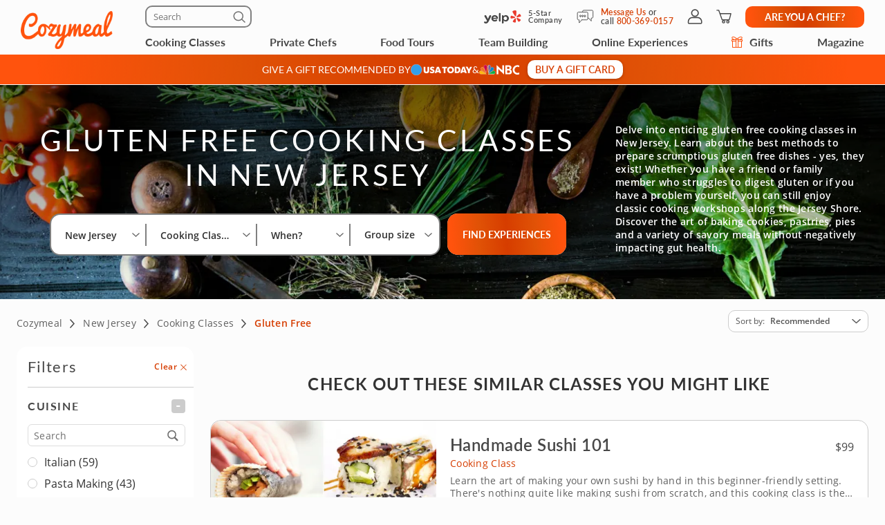

--- FILE ---
content_type: text/html; charset=UTF-8
request_url: https://www.cozymeal.com/new-jersey/cooking-classes/gluten-free
body_size: 107152
content:
<!DOCTYPE html>
<html lang="en-us">
    <head > <link rel="dns-prefetch" href="https://res.cloudinary.com"> <link href="https://res.cloudinary.com" rel="preconnect"> <link rel="preconnect" href="https://cdn-cookieyes.com"> <link rel="dns-prefetch" href="https://cdn-cookieyes.com"> <link rel="preconnect" href="https://log.cookieyes.com"> <link rel="dns-prefetch" href="https://log.cookieyes.com">   <link rel="preload" fetchpriority="high" href="https://res.cloudinary.com/hz3gmuqw6/image/upload/c_fill,h_320,q_60,w_1440,f_auto/cozymeal-events_abcpnf" as="image" media="(max-width: 770px)">     <title>Gluten Free Cooking Classes New Jersey | Cozymeal</title>  <meta name="description" content="Find and compare the best gluten free cooking classes in New Jersey! In-person and online options available. Award-winning chefs. Large variety of cuisines."> <meta charset="utf-8"> <meta name="viewport" content="width=device-width, initial-scale=1"> <meta http-equiv="X-UA-Compatible" content="IE=edge">  <meta name="robots" content="noodp, noydir">  <meta name="theme-color" content="#FCFCFC"> <meta name="msvalidate.01" content="4AA93513A4A1D71CDE1D67C3DB6F7A6C" /> <meta name="csrf-token" content="oBdYVDSxl1V87SJYxS6dcXZJhEIeBBTjzgYaa5y2">  <meta name="google-site-verification" content="ThJILXv9McjKxq6nc1D21KlrgEoyvj2p2KTcDpweHFw" /> <meta name="google-site-verification" content="XHLndmrxFtKDvhiYMUxbjZaAIcOtuiIZE_8MriESN8U" />           
    <link rel="canonical" href="https://www.cozymeal.com/new-jersey/cooking-classes/gluten-free" />
                
    <link rel="shortcut icon" href="https://res.cloudinary.com/hz3gmuqw6/image/upload/c_scale,w_16/v1600682097/favicon_nxrpud.ico" type="image/x-icon" />
    <link rel="apple-touch-icon" sizes="57x57" href="/assets/images/apple-icon-57x57px.png" />
    <link rel="apple-touch-icon" sizes="72x72" href="/assets/images/apple-icon-72x72px.png" />
    <link rel="apple-touch-icon" sizes="114x114" href="/assets/images/apple-icon-114x114px.png" />
    <link rel="apple-touch-icon" sizes="144x144" href="/assets/images/apple-icon-144x144px.png" />
    
    <link rel="stylesheet" href="/assets/css/category-page-2023.min.css?1760456097gtv=33"/>

        <style>
    .class-preview__title {
        background-image: linear-gradient(180deg, rgba(252, 252, 252, 0) 0%, rgba(252, 252, 252, 0) 50%);
    }
    .class-preview__col-1 {
        background-image:url(https://res.cloudinary.com/hz3gmuqw6/image/upload/c_fill,h_320,q_60,w_1440,f_auto/cozymeal-events_abcpnf);
    }
    
    @media (min-width: 1200px) {
        .class-preview__col-1 {
            background: none;
        }
        .class-preview {
            background-image:url(https://res.cloudinary.com/hz3gmuqw6/image/upload/c_fill,h_320,q_60,w_1440,f_auto/cozymeal-events_abcpnf);
        }
    }
</style>
<style>
            @media(max-width:768px) {
            .scrollUp {
                bottom: 113px !important;
            }

            #launcher {
                bottom: 60px !important;
            }
        }
        .visually-hidden {
        position: absolute !important;
        height: 1px;
        width: 1px;
        overflow: hidden;
        clip: rect(1px 1px 1px 1px); /* IE6, IE7 */
        clip: rect(1px, 1px, 1px, 1px);
        white-space: nowrap; /* added line */
    }
    @media (max-width: 767px) {
        .f_hide_mob,
        .f-mobile-hidden {
            display: none !important;
        }
    }

    @media (min-width: 768px) {
        .f_hide_desk {
            display: none;
        }
        .f-desktop-hidden{
            display: none !important;
        }
    }
    .filter-option-inactive{
        color: gray !important;
        pointer-events: none;
    }
    
    @media(min-width:992px) {
        .filter__inputs-wrapper {
            padding-right:12px;
        }
    }
</style>
<style>
    /* Reset button styles */
    .custom-button {
        background: none;
        border: none;
        padding: 0;
        cursor: pointer;
        outline: none;
        line-height: 0;
    }

    /* Optional: Add styles for hover and active states */
    .custom-button:hover svg,
    .custom-button:focus svg {
        fill: #FF530D; /* Change the fill color on hover/focus */
    }

    .custom-button svg {
        width: 17px;
        height: 16px;
        fill: #000; /* Default fill color */
    }
    .guest-counter {
        color: #474747;
        text-align: center;
        font-family: "Open Sans";
        font-size: 14px;
        font-style: normal;
        font-weight: 400;
        line-height: 16px; /* 114.286% */

        border-radius: 20px;
        border: 1px solid #EEE;
        padding: 8px;
        background: #FFF;
    }
    .fees-mobile-visible {
        display: none;
    }
    .mealtype-mobile-pc {
        display: none;
    }
    .cc-fees-mobile-visible {
        display: none;
    }
    .experiences-meal.standart-type .experiences-meal__content-wrapper {
        position: relative;
    }
    .experiences-meal.standart-type .cc-fees-tablet-visible,
    .experiences-meal.standart-type .fees-tablet-visible {
        position: absolute;
        right: 0;
        top: 28px;
        background: #ffffff;
        line-height: 30px;
        padding-left: 16px;
        color: #D63D00;
    }
    @media (max-width: 768px) {
        .experiences-meal__type.tablet-visible {
            display: none;
        }
        .fees-tablet-visible {
            display: none;
        }
        .fees-mobile-visible {
            display: block;
            color: #707070;
            font-family: "Open Sans";
            font-size: 12px;
            font-style: normal;
            font-weight: 400;
            line-height: 16px; /* 133.333% */
            letter-spacing: 0.24px;
            text-align: center;
        }
        .counters-div {
            justify-content: space-between;
        }
        .experiences-meal__price-pc {
            display: block !important;
            color: #474747;
            text-align: right;
            font-family: "Open Sans";
            font-size: 16px;
            font-style: normal;
            font-weight: 700;
            line-height: normal;
        }
        .experiences-meal__title-pc {
            padding-bottom: 9px;
        }
        .mealtype-mobile-pc {
            color: #FF530D;
            font-family: "Open Sans";
            font-size: 14px;
            font-style: normal;
            font-weight: 400;
            line-height: 16px; /* 114.286% */
            letter-spacing: 0.28px;
            display: block;
        }
        .cc-fees-tablet-visible {
            display: none;
        }
        .experiences-meal__price {
            display: flex;
            align-items: baseline;
            color: #474747;
            text-align: right;
            font-family: "Open Sans";
            font-size: 14px;
            font-style: normal;
            font-weight: 700;
            line-height: 16px; /* 114.286% */
        }
        .cc-fees-mobile-visible {
            display: block;
            color: #707070;
            font-family: "Open Sans";
            font-size: 12px;
            font-style: normal;
            font-weight: 400;
            line-height: 16px;
            margin-left: 5px;
        }
        .online-fees-mobile-visible {
            text-align: center;
        }
        .online-fees-mobile-price {
            display: block !important;
            margin-top:4px;
        }
        .experiences-meal__type-wrapper-online {
            align-items: baseline !important;
        }
    }

    .slick-slide img[src=""] {
        visibility: hidden !important; /* Hide images without a src attribute */
    }

    .similar-exp-header{
        margin: 40px 0px;
        text-align: center;
        font-family: 'Lato';
        text-transform: uppercase;
        letter-spacing: 0.05em;
    }
</style>

    
    <script type="text/javascript">
        var js_config = {"ANALYTICS_ID":"UA-43945511-1","STRIPE_PUBLIC_KEY":"pk_live_cNEzuuCMko2FjVtxPXtC1WSA","ROOT_URL":"https:\/\/www.cozymeal.com","ROUTE_PREFIX":"","JS_AJAX_ERROR_URL":"https:\/\/www.cozymeal.com\/ajax\/error\/report","OPTIMIZE_ID":"GTM-T2LPQ5M","SHIPPING_FREE_THRESHOLD":50,"IS_AUTH":false,"IS_SIMULATED":false,"HOST_NAME":"","PAGE_TYPE":"category page","SHOW_PRICE_WITH_FEE":false,"FOOD_TOURS_SHOW_PRICE_WITH_FEE":null};
        var gmaps_key = "AIzaSyA277EzUhyaaipmZy9__t3vscU6QWyxcJI";
        var current_country = "usa";
    </script>
      <meta property="fb:app_id" content="166713193528203" /> <meta property="og:site_name" content="Cozymeal"/> <meta property="og:title" content="Gluten Free Cooking Classes New Jersey | Cozymeal"/> <meta property="og:description" content="Find and compare the best gluten free cooking classes in New Jersey! In-person and online options available. Award-winning chefs. Large variety of cuisines."/> <meta property="og:image" content="https://res.cloudinary.com/hz3gmuqw6/image/upload/c_fill,h_320,q_60,w_1440,f_auto/cozymeal-events_abcpnf"/> <meta property="og:image:width" content="600"/> <meta property="og:image:height" content="314"/> <meta property="og:url" content="https://www.cozymeal.com/new-jersey/cooking-classes/gluten-free"/> <meta property="og:type" content="website"/> <meta name="twitter:card" content="gallery" /> <meta name="twitter:site" content="@TheCozymeal"> <meta name="twitter:creator" content="@TheCozymeal"> <meta name="twitter:title" content="Gluten Free Cooking Classes New Jersey | Cozymeal"> <meta name="twitter:description" content="Find and compare the best gluten free cooking classes in New Jersey! In-person and online options available. Award-winning chefs. Large variety of cuisines."> <meta name="twitter:url" content="https://www.cozymeal.com/new-jersey/cooking-classes/gluten-free" /><meta name="twitter:image0" content="https://res.cloudinary.com/hz3gmuqw6/image/upload/c_fill,h_300,q_auto,w_450/f_auto/Intro-To-Sushi-Making-3F4DAEB"><meta name="twitter:image1" content="https://res.cloudinary.com/hz3gmuqw6/image/upload/c_fill,h_300,q_auto,w_450/f_auto/Feast-Like-A-Greek-A24F0AB"><meta name="twitter:image2" content="https://res.cloudinary.com/hz3gmuqw6/image/upload/c_fill,h_300,q_auto,w_450/f_auto/shutterstock-260921354-F3F613A"><meta name="twitter:image3" content="https://res.cloudinary.com/hz3gmuqw6/image/upload/c_fill,h_300,q_auto,w_450/f_auto/Date_Night__A_Taste_of_the_Mediterranean_Class_sxb2m2"> <script>
window.dataLayer = window.dataLayer || []
dataLayer.push({
    'user_properties': {"landing_page_abc_test":"original"},
    'raptive': false
});


</script>
<!-- Google Tag Manager -->
<script>
window.addEventListener("load", (event) => {
    (function (w, d, s, l, i) {
        w[l] = w[l] || [];
        w[l].push({
            'gtm.start':
                new Date().getTime(), event: 'gtm.js'
        });
        var f = d.getElementsByTagName(s)[0],
            j = d.createElement(s), dl = l != 'dataLayer' ? '&l=' + l : '';
        j.async = true;
        j.src =
            'https://www.googletagmanager.com/gtm.js?id=' + i + dl;
        f.parentNode.insertBefore(j, f);
    })(window, document, 'script', 'dataLayer', 'GTM-TQXRS9TH');
});
function waitForRedditPixel(t){var i=0;var n=setInterval(function(){window.rdt?(clearInterval(n),t(window.rdt)):++i>=10&&(clearInterval(n),console.warn("Rd Pixel not found"))},250)}
</script>
<!-- End Google Tag Manager -->
    <style>
        .video-placeholder-normal {
          display: none !important;
        }
    </style>
</head>
           
<body  class="hide-header body-custom-banner  ">
    
    <div class="hidden">
        ,,cross-icon,selectbox-carrot        <?xml version="1.0" encoding="UTF-8"?> <svg xmlns="http://www.w3.org/2000/svg" xmlns:xlink="http://www.w3.org/1999/xlink" width="0" height="0">                                      <symbol id="selectbox-carrot" viewBox="0 0 17 16" fill="none"> <path fill-rule="evenodd" clip-rule="evenodd" d="M14.3128 5.11568C14.5802 5.40991 14.5586 5.86528 14.2643 6.13276L8.98432 10.9328C8.70977 11.1824 8.29049 11.1824 8.01585 10.9329L2.73586 6.13608C2.44153 5.86869 2.4197 5.41333 2.68709 5.11901C2.95448 4.82469 3.40983 4.80286 3.70415 5.07025L8.49984 9.4271L13.2957 5.06725C13.5899 4.79976 14.0453 4.82145 14.3128 5.11568Z" fill="currentColor"/> </symbol>    <symbol id="cross-icon" viewBox="0 0 16 16" fill="none"> <path fill-rule="evenodd" clip-rule="evenodd" d="M2.22452 2.2244C2.52356 1.92536 3.0084 1.92536 3.30744 2.2244L13.7757 12.6927C14.0748 12.9917 14.0748 13.4766 13.7757 13.7756C13.4767 14.0746 12.9918 14.0746 12.6928 13.7756L2.22452 3.30732C1.92548 3.00828 1.92548 2.52344 2.22452 2.2244Z" fill="currentColor"/> <path fill-rule="evenodd" clip-rule="evenodd" d="M13.7755 2.22428C14.0745 2.52332 14.0745 3.00817 13.7755 3.30721L3.30721 13.7755C3.00816 14.0745 2.52332 14.0745 2.22428 13.7755C1.92524 13.4764 1.92524 12.9916 2.22428 12.6926L12.6926 2.22428C12.9916 1.92524 13.4764 1.92524 13.7755 2.22428Z" fill="currentColor"/> </symbol>             <symbol id="nbc-logo" viewBox="0 0 58 16" fill="none"> <g clip-path="url(#clip0_5141_1997)"> <path d="M37.8981 1.53791H38.1284C39.8561 1.53791 41.5837 1.53791 43.3182 1.53791C44.1425 1.53644 44.9417 1.82093 45.5791 2.3427C46.2702 2.89801 46.6157 3.64416 46.7067 4.51104C46.8414 5.80791 46.3439 6.81966 45.2854 7.56927C45.2613 7.58537 45.2394 7.60492 45.2014 7.63597L45.3914 7.75094C46.1803 8.23037 46.8253 8.85464 47.119 9.74106C47.559 11.0701 47.415 12.3325 46.4856 13.4339C45.9949 14.0157 45.3338 14.333 44.6001 14.4963C44.5123 14.5112 44.4231 14.517 44.3341 14.5135L38.4313 14.5526H37.9038C37.8624 14.379 37.8509 1.81614 37.8981 1.53791ZM40.4711 12.4187C40.5252 12.4187 40.5678 12.4302 40.6105 12.4302C41.4167 12.4383 42.2137 12.4521 43.0153 12.4498C43.1706 12.4477 43.3238 12.414 43.4657 12.3509C43.7379 12.2367 43.9741 12.0511 44.1491 11.8136C44.3242 11.5761 44.4315 11.2958 44.4596 11.0023C44.5414 10.3596 44.3606 9.80085 43.8538 9.37086C43.6452 9.18837 43.3756 9.09073 43.0983 9.09724C42.3047 9.10529 41.51 9.09724 40.7153 9.09724H40.4711V12.4187ZM40.4642 6.82196C40.498 6.82904 40.5322 6.83402 40.5667 6.8369C41.3015 6.8369 42.0363 6.83691 42.77 6.81966C42.8881 6.81537 43.0031 6.78092 43.104 6.71962C44.2327 6.0206 44.1671 4.71569 43.3263 4.02817C43.1394 3.86736 42.8992 3.7817 42.6525 3.78787C41.9995 3.79707 41.3464 3.78787 40.6945 3.78787C40.622 3.78787 40.5494 3.79478 40.4642 3.79823V6.82196Z" fill="white"/> <path d="M25.2518 1.07916C26.6339 2.37948 27.9803 3.65794 29.3336 4.93526L33.4108 8.78679V1.55743H35.9735V14.7791C35.9735 14.7791 35.9677 14.7791 35.9608 14.7791C35.9539 14.7791 35.9435 14.7791 35.9401 14.7791L27.8432 7.00131C27.8336 7.00337 27.8242 7.00683 27.8156 7.01164C27.8098 7.01532 27.8057 7.0211 27.8041 7.02775C27.8007 7.04946 27.7983 7.07132 27.7972 7.09327C27.7972 7.11511 27.7972 7.13812 27.7972 7.15996V14.2882C27.7977 14.2954 27.7977 14.3027 27.7972 14.31C27.7957 14.3248 27.793 14.3394 27.7891 14.3537C27.7847 14.366 27.7793 14.3779 27.773 14.3893H25.2541C25.2115 14.2272 25.2023 1.41833 25.2518 1.07916Z" fill="white"/> <path d="M57.9996 11.9048V14.5296C57.6315 14.6673 57.2519 14.7719 56.8651 14.8423C56.0494 15.0118 55.2113 15.0464 54.3843 14.9446C53.4547 14.8163 52.5627 14.4938 51.7663 13.9984C50.1539 13.0165 49.1691 11.584 48.7349 9.76059C48.5238 8.92556 48.4657 8.05931 48.5633 7.20364C48.7055 5.99667 49.1947 4.85661 49.9719 3.92121C51.1041 2.55651 52.5392 1.69193 54.3036 1.42175C55.4604 1.24676 56.6419 1.3364 57.7589 1.68389C57.8084 1.69883 57.8568 1.71837 57.9052 1.73792C57.9328 1.74827 57.9582 1.7632 57.9973 1.78159V4.3443C57.9132 4.29831 57.851 4.26497 57.7888 4.22933C56.9905 3.75746 56.0639 3.54793 55.1398 3.63033C54.3439 3.70886 53.5878 4.01595 52.963 4.51445C52.0418 5.19896 51.4143 6.20612 51.2066 7.33354C51.0546 8.13834 51.172 8.9098 51.4289 9.67206C51.9598 11.2472 53.0759 12.1543 54.6791 12.5118C55.2139 12.6444 55.7701 12.6669 56.3138 12.578C56.8575 12.489 57.3775 12.2905 57.8418 11.9945C57.8845 11.9669 57.9282 11.9439 57.9996 11.9048Z" fill="white"/> <path d="M0.282989 12.6822L0.282997 12.6822L0.282431 12.6808C0.113887 12.2674 0.0800061 11.8116 0.185611 11.3779L0.186229 11.3752C0.296815 10.8736 0.54021 10.4108 0.89103 10.035C1.50648 9.3906 2.25983 9.25431 3.11804 9.45785C3.40503 9.5285 3.67759 9.64826 3.9236 9.81179L3.9236 9.8118L3.92425 9.81222C4.16359 9.9692 4.40307 10.1256 4.64243 10.282C5.36122 10.7516 6.07902 11.2205 6.78934 11.7013C7.71296 12.3282 8.63026 12.9636 9.54825 13.5994C9.86276 13.8173 10.1773 14.0352 10.4923 14.2528C9.89275 14.2527 9.29307 14.2517 8.69329 14.2507C6.66896 14.2473 4.6436 14.2439 2.61922 14.2735C2.17841 14.2799 1.67512 14.0917 1.23666 13.7901C0.798273 13.4885 0.441793 13.0854 0.282989 12.6822Z" fill="#FCB711" stroke="white" stroke-width="0.25"/> <path d="M19.6672 9.1228C17.631 10.466 15.5936 11.8076 13.5551 13.1478C14.6452 10.6004 15.7368 8.05367 16.8299 5.50771L16.8299 5.50772L16.831 5.50498C16.9582 5.18835 17.1609 4.9075 17.4215 4.68682C17.6822 4.46615 17.9929 4.31233 18.3267 4.23876L18.3267 4.23879L18.3296 4.2381C19.1972 4.02568 19.9482 4.24464 20.5621 4.8925L20.5621 4.89251L20.5637 4.89412C20.9823 5.32011 21.2555 5.86699 21.3446 6.45692C21.4097 6.92931 21.304 7.40943 21.0464 7.81104L21.0457 7.81209C20.8188 8.17361 20.5283 8.49113 20.188 8.7493L20.188 8.74929L20.1866 8.75043C20.0189 8.8816 19.8466 9.00493 19.6674 9.12267L19.6672 9.1228Z" fill="#0189D0" stroke="white" stroke-width="0.25"/> <path d="M10.2439 11.7426C10.2237 11.8594 10.2035 11.9762 10.1834 12.0931L7.03007 4.54447L7.0301 4.54445L7.029 4.54197C6.76313 3.94246 6.74187 3.26315 6.96974 2.64826L6.9702 2.64699C7.1449 2.15952 7.47946 1.7452 7.91967 1.47125C8.35988 1.1973 8.87994 1.07979 9.39546 1.13783L9.39545 1.13793L9.40046 1.13829C9.90959 1.17499 10.3914 1.38217 10.7677 1.72626C11.1441 2.07031 11.3931 2.53108 11.4744 3.03393C11.5511 3.51534 11.5435 4.0064 11.4519 4.48523L11.4519 4.48522L11.4514 4.48833L10.53 10.061L10.53 10.061C10.4373 10.6224 10.3406 11.1824 10.2439 11.7426Z" fill="#CC004C" stroke="white" stroke-width="0.25"/> <path d="M21.1988 14.3686L21.1985 14.2436C18.4828 14.2489 15.767 14.249 13.0513 14.2439C13.2226 14.125 13.3938 14.0061 13.565 13.8872C15.2916 12.6877 17.0162 11.4896 18.7945 10.3736C19.2191 10.1088 19.6526 9.86345 20.0895 9.6162C20.1238 9.5968 20.1581 9.57738 20.1925 9.55795C20.3323 9.4796 20.4791 9.41439 20.631 9.36311C20.9383 9.26387 21.2706 9.27399 21.5713 9.39181L21.5712 9.39191L21.5761 9.39359C22.0576 9.55976 22.5087 9.93121 22.8405 10.3968C23.1721 10.8623 23.3762 11.4104 23.3773 11.92C23.377 12.3829 23.2214 12.8325 22.9352 13.1969L22.9352 13.1969L22.9335 13.1991C22.607 13.6348 22.162 13.9677 21.6515 14.1584L21.651 14.1586C21.5061 14.2135 21.3526 14.2422 21.1976 14.2436L21.1988 14.3686ZM21.1988 14.3686C21.3685 14.3671 21.5365 14.3356 21.6952 14.2755L12.9062 14.3686C15.6704 14.374 18.4346 14.374 21.1988 14.3686Z" fill="#08B14A" stroke="white" stroke-width="0.25"/> <path d="M3.46377 8.72935L3.4638 8.72932L3.46118 8.72734C2.93539 8.32956 2.55648 7.76913 2.38364 7.13367C2.08195 5.96559 2.71694 4.79656 3.89399 4.37936L3.89401 4.37941L3.89741 4.37809C4.26197 4.23677 4.65805 4.19661 5.04364 4.26188C5.42922 4.32714 5.78987 4.49539 6.08734 4.74875L6.08734 4.74875L6.0882 4.74947C6.51313 5.10483 6.8378 5.56469 7.03018 6.08359L7.03013 6.08361L7.03153 6.08708C7.44616 7.11031 7.86079 8.13392 8.27542 9.15792L8.27544 9.15797C8.81366 10.4853 9.35262 11.8127 9.89231 13.14C8.00028 11.8579 6.10897 10.5755 4.2184 9.29269C3.9596 9.11707 3.71021 8.92616 3.46377 8.72935Z" fill="#F37021" stroke="white" stroke-width="0.25"/> <path d="M13.2727 3.95728L13.1527 4.00773C12.8411 4.13871 12.5656 4.34233 12.3491 4.60151L12.3411 4.61107L12.3407 4.61063C12.2961 4.65431 12.2637 4.70869 12.2464 4.76851C12.2292 4.82836 12.2278 4.89164 12.2422 4.95218L12.2443 4.96059L12.244 4.96064C12.3536 5.61595 12.4528 6.27339 12.5518 6.92969L13.2727 3.95728ZM13.2727 3.95728L13.2174 3.83941M13.2727 3.95728L13.2174 3.83941M13.2174 3.83941C13.1809 3.76144 13.1227 3.69559 13.0498 3.64965C12.9789 3.60491 12.8969 3.58083 12.8131 3.58009C12.6418 3.56415 12.4698 3.55801 12.2978 3.56169M13.2174 3.83941L13.7514 1.31295M13.7514 1.31295L13.7514 1.31295C12.9743 1.51122 12.4732 1.98982 12.2471 2.75026C12.1843 3.00512 12.1367 3.26346 12.1046 3.52395C12.1035 3.5404 12.1027 3.55686 12.1022 3.57334C12.1687 3.5672 12.2347 3.56177 12.2978 3.56169M13.7514 1.31295L13.7525 1.31266C14.1646 1.20346 14.5943 1.17637 15.0169 1.23295L15.0198 1.2333C15.3466 1.26925 15.6576 1.39285 15.9196 1.59098C16.1817 1.78911 16.385 2.05436 16.5082 2.35855L16.5081 2.35858L16.5098 2.36233C16.8515 3.13268 16.83 3.91978 16.5249 4.70126C16.1801 5.58237 15.8133 6.45697 15.4359 7.32755L15.4359 7.3276C14.9283 8.49991 14.4138 9.66968 13.8991 10.8396C13.7125 11.2639 13.5258 11.6883 13.3395 12.1127M13.7514 1.31295L13.3395 12.1127M12.2978 3.56169C12.2983 3.56169 12.2987 3.56169 12.2992 3.56169V3.68669M12.2978 3.56169C12.2974 3.5617 12.2969 3.56171 12.2965 3.56172L12.2992 3.68669M12.2992 3.68669C12.2362 3.68669 12.1733 3.69226 12.1047 3.69869L12.2992 3.68669ZM13.3395 12.1127C13.331 12.0637 13.3229 12.0147 13.3154 11.9654L13.3154 11.9654C13.0605 10.2868 12.806 8.60829 12.5518 6.92975L13.3395 12.1127Z" fill="#6460AA" stroke="white" stroke-width="0.25"/> </g> <defs> <clipPath> <rect width="58" height="16" fill="white"/> </clipPath> </defs> </symbol>   <symbol id="usa-today-logo" viewBox="0 0 89 16" fill="none"> <g clip-path="url(#clip0_5141_1985)"> <path fill-rule="evenodd" clip-rule="evenodd" d="M61.3649 4.90784C60.3874 3.83173 59.1069 3.4531 57.6997 3.40106C57.5536 3.42232 57.4069 3.44029 57.2602 3.45825C56.9334 3.49828 56.6066 3.5383 56.2861 3.61473C55.3897 3.82576 54.5769 4.30997 53.9552 5.00339C53.3335 5.69681 52.932 6.56681 52.8039 7.49849C52.516 9.46583 53.3635 11.3679 54.9926 12.3443C56.1389 13.0307 57.3902 13.1769 58.6815 12.9632C60.5184 12.6576 61.8152 11.6369 62.4105 9.81456C63.0058 7.99225 62.6476 6.32052 61.3649 4.90784ZM57.0503 5.81567C58.3752 5.47468 60.0086 6.15666 60.0151 8.25132C60.0183 9.5411 59.3288 10.4855 58.2323 10.687C56.6032 11.0014 55.2156 9.93302 55.4126 7.91918C55.5241 6.7855 56.1172 6.05813 57.0503 5.81567ZM63.6315 3.64684V12.8492C63.6561 12.8511 63.6793 12.8532 63.7014 12.8553C63.7435 12.8592 63.7818 12.8628 63.8188 12.8636C64.1218 12.8636 64.4249 12.8645 64.7281 12.8654C65.5273 12.8678 66.3267 12.8703 67.1256 12.8558C67.5496 12.8487 67.972 12.802 68.3877 12.7163C69.7721 12.4274 70.8805 11.7288 71.5213 10.3914C71.9338 9.53225 72.0236 8.61113 71.9392 7.6723C71.8179 6.32383 71.2789 5.20676 70.1369 4.45282C69.3714 3.95297 68.4861 3.67833 67.578 3.65901C66.6598 3.6288 65.7405 3.62771 64.8213 3.62663C64.4607 3.6262 64.1002 3.62578 63.7397 3.62359C63.703 3.62768 63.6667 3.63546 63.6315 3.64684ZM66.2131 10.7279V5.74592C66.8463 5.73706 67.4536 5.73706 68.0327 5.96956C68.3266 6.08292 68.5882 6.26959 68.7937 6.51263C68.9992 6.75566 69.142 7.04736 69.2093 7.36121C69.3587 7.9516 69.3554 8.5716 69.1995 9.16027C69.0004 9.912 68.5154 10.3847 67.7826 10.5995C67.2717 10.749 66.7543 10.7423 66.2131 10.7279ZM18.7894 3.65127H21.3613V3.95904V3.95916C21.3613 5.64415 21.3613 7.32914 21.3711 9.01412C21.3758 9.32039 21.4172 9.62491 21.4944 9.92085C21.5355 10.1199 21.6357 10.3011 21.7811 10.4398C21.9266 10.5784 22.1104 10.6679 22.3074 10.6958C22.6023 10.7478 22.9036 10.7501 23.1993 10.7025C23.7773 10.5918 24.0793 10.1722 24.1453 9.44368C24.1735 9.13923 24.18 8.83035 24.1811 8.52368V3.94023V3.65127H26.7443C26.7443 3.69767 26.7479 3.74233 26.7515 3.786L26.7515 3.78601V3.78602V3.78602V3.78603V3.78603V3.78604C26.755 3.82779 26.7583 3.86864 26.7583 3.90922C26.7583 4.40252 26.759 4.8959 26.7596 5.38931C26.7613 6.74632 26.763 8.1036 26.7518 9.46029C26.7527 9.86133 26.7058 10.261 26.6122 10.6504C26.321 11.7974 25.5601 12.4971 24.4679 12.8171C23.321 13.1646 22.0991 13.1569 20.9565 12.7949C19.5493 12.3521 18.7916 11.2372 18.7808 9.62303C18.7736 8.33735 18.776 7.05117 18.7784 5.76482C18.7796 5.12159 18.7808 4.47832 18.7808 3.83504C18.78 3.80045 18.7824 3.76373 18.7854 3.71783C18.7867 3.69762 18.7881 3.67564 18.7894 3.65127ZM79.0714 12.8625H81.1702C81.1643 12.8399 81.1592 12.8191 81.1543 12.7995L81.1542 12.7991C81.1413 12.7469 81.1307 12.7042 81.115 12.6632C80.0369 9.70793 78.962 6.75118 77.8904 3.79298C77.8792 3.73614 77.8465 3.6861 77.7996 3.6536C77.7526 3.6211 77.6951 3.60873 77.6393 3.61916C76.8459 3.62913 76.0514 3.63688 75.2579 3.61916C75.036 3.61363 74.9538 3.69887 74.8834 3.89373C73.8262 6.80765 72.7683 9.72084 71.7097 12.6333C71.6932 12.6784 71.6788 12.7244 71.663 12.7751C71.654 12.804 71.6445 12.8343 71.6339 12.8669L72.1066 12.8671H72.1067H72.1068H72.1069H72.107C72.7837 12.8676 73.4469 12.8681 74.1095 12.8591C74.149 12.8496 74.1857 12.8307 74.2167 12.804C74.2477 12.7772 74.2722 12.7434 74.2881 12.7052C74.3996 12.3875 74.5013 12.0653 74.5879 11.7387C74.5918 11.7065 74.6021 11.6754 74.6182 11.6474C74.6343 11.6194 74.6559 11.5951 74.6816 11.576C74.7073 11.5569 74.7365 11.5434 74.7675 11.5364C74.7985 11.5293 74.8306 11.5289 74.8618 11.535H77.2669C77.339 11.5353 77.4167 11.5304 77.495 11.5255L77.495 11.5255C77.7083 11.512 77.9266 11.4983 78.0517 11.5882C78.1739 11.6759 78.222 11.8801 78.2696 12.0816C78.2886 12.1622 78.3075 12.2423 78.331 12.3144L78.333 12.3207C78.4211 12.5927 78.465 12.7282 78.5581 12.7956C78.6504 12.8625 78.7911 12.8625 79.0714 12.8625ZM75.9586 7.32899L76.3837 5.87214C76.4281 6.03549 76.4723 6.20106 76.5171 6.36825L76.5177 6.37064L76.518 6.37183L76.5182 6.37249L76.5185 6.37361L76.5187 6.37436C76.6283 6.78428 76.7406 7.20394 76.8632 7.62471C76.9832 8.03672 77.1126 8.44553 77.2438 8.86L77.2438 8.86003L77.2438 8.86026C77.3019 9.04377 77.3604 9.2284 77.4185 9.4149H75.3499C75.5494 8.73229 75.7477 8.05219 75.944 7.37914L75.956 7.33795L75.9586 7.32899ZM44.1434 12.8713H42.9289C42.7929 12.8713 42.6568 12.8704 42.5206 12.8696C42.2482 12.8679 41.9756 12.8661 41.7035 12.8713C41.5423 12.8713 41.4557 12.8359 41.4102 12.6632C41.3225 12.3366 41.2164 12.0155 41.0985 11.7C41.0787 11.6598 41.05 11.6249 41.0147 11.5982C40.9793 11.5715 40.9383 11.5536 40.895 11.5461C40.3939 11.5418 39.893 11.5417 39.3922 11.5415H39.3919C38.8596 11.5414 38.3274 11.5413 37.7949 11.5361C37.6552 11.5361 37.6087 11.597 37.5784 11.7155C37.482 12.0476 37.3835 12.3797 37.271 12.7052C37.2556 12.7433 37.2317 12.7771 37.2013 12.804C37.1708 12.831 37.1346 12.8502 37.0956 12.8602C36.4324 12.8692 35.7692 12.8687 35.0858 12.8682L34.606 12.868L34.6703 12.6859C34.7333 12.5072 34.793 12.338 34.8539 12.1694C35.8598 9.40382 36.8647 6.63604 37.8685 3.86604C37.9302 3.69666 38.0016 3.62249 38.1932 3.62581C38.9953 3.6402 39.7974 3.63467 40.5984 3.62581C40.6578 3.61521 40.719 3.62789 40.7698 3.66132C40.8205 3.69476 40.8571 3.74651 40.8722 3.80627C41.946 6.78071 43.023 9.74925 44.1033 12.7119C44.1134 12.7408 44.1202 12.7707 44.1287 12.8085C44.133 12.8272 44.1376 12.8479 44.1434 12.8713ZM39.3503 5.91864C39.1871 6.48068 39.0179 7.06091 38.8455 7.65187L38.8448 7.65433L38.8441 7.65678L38.8436 7.65848C38.6736 8.2411 38.5007 8.83412 38.3274 9.4304H40.3721C40.136 8.61768 39.9017 7.813 39.6747 7.03326L39.6745 7.03227L39.6659 7.00292L39.6635 6.99471L39.3503 5.91864ZM28.6991 9.98395L27.4598 11.7332C27.6205 11.8852 27.7889 12.0286 27.9642 12.1628C28.5732 12.5834 29.2623 12.8677 29.9862 12.9973C30.7101 13.1268 31.4526 13.0986 32.1651 12.9145C33.3287 12.6299 34.1113 11.9015 34.3895 10.6759C34.6958 9.323 34.2012 8.19817 32.9932 7.57598C32.7105 7.42991 32.4114 7.31978 32.1107 7.20907L32.1107 7.20906C31.9761 7.1595 31.8411 7.10982 31.7072 7.05675C31.6109 7.01849 31.5136 6.98209 31.4164 6.94568C31.1956 6.86306 30.9748 6.78041 30.7644 6.67589C30.6503 6.62365 30.5564 6.53402 30.4976 6.42116C30.4388 6.30829 30.4184 6.17862 30.4397 6.05259C30.4743 5.76142 30.6594 5.60974 30.9171 5.53999C31.2856 5.44706 31.6717 5.45701 32.0352 5.56878C32.4699 5.69298 32.8632 5.93603 33.1728 6.2718C33.5679 5.67506 33.9479 5.10379 34.356 4.49045C34.0823 4.29501 33.799 4.11394 33.5073 3.94797C32.6262 3.49405 31.6834 3.3922 30.7146 3.49405C29.964 3.55499 29.2537 3.86613 28.6926 4.37974C27.6416 5.35622 27.4121 7.57044 29.1256 8.53253C29.4229 8.69212 29.7415 8.81662 30.0584 8.94045C30.1811 8.98843 30.3036 9.03631 30.4245 9.08608C30.5591 9.1422 30.6959 9.19316 30.8325 9.24408C31.0652 9.33078 31.2975 9.41733 31.5178 9.52893C31.6628 9.59868 31.7802 9.71681 31.8508 9.86389C31.9215 10.011 31.9411 10.1783 31.9064 10.3382C31.8854 10.5005 31.8131 10.6512 31.7005 10.7675C31.5879 10.8839 31.4413 10.9594 31.2829 10.9826C30.5317 11.1475 29.8649 10.9283 29.2609 10.4766C29.1275 10.3766 29.0038 10.2625 28.8772 10.1458L28.8772 10.1458C28.8188 10.092 28.7599 10.0377 28.6991 9.98395ZM85.5194 12.8514H82.796V12.6012C82.796 12.369 82.7964 12.1368 82.7967 11.9046V11.9045V11.9028C82.7977 11.2064 82.7987 10.5096 82.7906 9.81345C82.7873 9.65131 82.7453 9.49247 82.6683 9.35069C81.64 7.52174 80.6063 5.69574 79.5671 3.87269C79.5402 3.82478 79.5145 3.77631 79.484 3.71897L79.4838 3.7186L79.4437 3.64351C79.5057 3.63282 79.5682 3.62544 79.631 3.62138H82.06C82.1093 3.62289 82.1576 3.63536 82.2018 3.65792C82.2459 3.68048 82.2847 3.71258 82.3154 3.75201C82.8274 4.70302 83.3362 5.65625 83.8308 6.62054C83.9753 6.94354 84.1036 7.2739 84.2151 7.61031C84.24 7.5113 84.271 7.41404 84.3082 7.31914C84.3604 7.20516 84.4124 7.09119 84.4643 6.97728L84.4684 6.96837L84.4684 6.96827C84.7179 6.42135 84.9666 5.87615 85.2315 5.34073C85.4924 4.81485 85.7803 4.30225 86.0682 3.79077C86.0942 3.74945 86.1283 3.71413 86.1684 3.68706C86.2085 3.65999 86.2536 3.64176 86.3009 3.63355C86.9749 3.6234 87.6497 3.62478 88.3245 3.62617L88.7289 3.6269C88.771 3.63242 88.8127 3.64168 88.8533 3.65458C88.8416 3.68064 88.8306 3.70578 88.8198 3.73016C88.785 3.80935 88.7537 3.88051 88.7148 3.94908C87.6886 5.76179 86.6628 7.57413 85.6374 9.38611C85.5679 9.51463 85.5307 9.65883 85.5292 9.80571C85.5217 10.5096 85.5225 11.2136 85.5233 11.9195V11.92L85.5233 11.9393C85.5235 12.1505 85.5238 12.3619 85.5238 12.5735L85.5194 12.8514ZM45.531 5.76364H47.7576V12.8458H50.3305V5.75368H52.5376V3.63355H45.531V5.76364Z" fill="white"/> <path d="M16.0217 8C16.0217 12.3492 12.4959 15.875 8.14667 15.875C3.79743 15.875 0.271667 12.3492 0.271667 8C0.271667 3.65076 3.79743 0.125 8.14667 0.125C12.4959 0.125 16.0217 3.65076 16.0217 8Z" fill="#329FEB" stroke="white" stroke-width="0.25"/> </g> <defs> <clipPath> <rect width="89" height="16" fill="white"/> </clipPath> </defs> </symbol>                   <symbol id="search" viewBox="0 0 16 16" fill="none"> <path d="M1.99658 7.26172C1.99658 6.55078 2.12988 5.88428 2.39648 5.26221C2.66732 4.6359 3.03971 4.08577 3.51367 3.61182C3.98763 3.13363 4.53564 2.76123 5.15771 2.49463C5.78402 2.22803 6.45264 2.09473 7.16357 2.09473C7.87874 2.09473 8.54736 2.22803 9.16943 2.49463C9.79574 2.76123 10.3459 3.13363 10.8198 3.61182C11.2938 4.08577 11.6641 4.6359 11.9307 5.26221C12.2015 5.88428 12.3369 6.55078 12.3369 7.26172C12.3369 7.82031 12.2502 8.3514 12.0767 8.85498C11.9074 9.35856 11.6725 9.81771 11.3721 10.2324L14.2666 13.1396C14.3555 13.2243 14.4211 13.3237 14.4634 13.438C14.5099 13.5522 14.5332 13.6729 14.5332 13.7998C14.5332 13.9775 14.493 14.1383 14.4126 14.2822C14.3322 14.4261 14.2222 14.5382 14.0825 14.6187C13.9429 14.7033 13.7821 14.7456 13.6001 14.7456C13.4731 14.7456 13.3504 14.7223 13.2319 14.6758C13.1177 14.6335 13.014 14.5658 12.9209 14.4727L10.0073 11.5591C9.60107 11.8299 9.15674 12.0436 8.67432 12.2002C8.19613 12.3525 7.69255 12.4287 7.16357 12.4287C6.45264 12.4287 5.78402 12.2954 5.15771 12.0288C4.53564 11.7622 3.98763 11.3919 3.51367 10.918C3.03971 10.444 2.66732 9.896 2.39648 9.27393C2.12988 8.64762 1.99658 7.97689 1.99658 7.26172ZM3.34863 7.26172C3.34863 7.79069 3.44596 8.28581 3.64062 8.74707C3.83952 9.20833 4.11458 9.61458 4.46582 9.96582C4.81706 10.3128 5.22331 10.5858 5.68457 10.7847C6.14583 10.9836 6.63883 11.083 7.16357 11.083C7.69255 11.083 8.18766 10.9836 8.64893 10.7847C9.11019 10.5858 9.51432 10.3128 9.86133 9.96582C10.2126 9.61458 10.4876 9.20833 10.6865 8.74707C10.8854 8.28581 10.9849 7.79069 10.9849 7.26172C10.9849 6.73698 10.8854 6.24398 10.6865 5.78271C10.4876 5.32145 10.2126 4.9152 9.86133 4.56396C9.51432 4.21273 9.11019 3.93978 8.64893 3.74512C8.18766 3.54622 7.69255 3.44678 7.16357 3.44678C6.63883 3.44678 6.14583 3.54622 5.68457 3.74512C5.22331 3.93978 4.81706 4.21273 4.46582 4.56396C4.11458 4.9152 3.83952 5.32145 3.64062 5.78271C3.44596 6.24398 3.34863 6.73698 3.34863 7.26172Z" fill="currentColor"/> </symbol>   <symbol id="search-new" fill='none' xmlns='http://www.w3.org/2000/svg'> <path d='M7.765 13.615c3.606 0 6.53-2.824 6.53-6.308C14.294 3.824 11.37 1 7.764 1c-3.606 0-6.53 2.824-6.53 6.307 0 3.484 2.924 6.308 6.53 6.308zM12.448 11.699l4.549 4.3' stroke='currentColor' stroke-width='1.5' stroke-linecap='round' stroke-linejoin='round'/> </symbol>   <symbol id="user-profile" fill='none' xmlns='http://www.w3.org/2000/svg'> <path d='M10.12 20H2.016c-.617 0-1.013-.39-1.015-1v-1.732a5.415 5.415 0 011.222-3.41 5.491 5.491 0 014.245-2.016c2.453 0 4.908-.026 7.362.01 2.055.03 3.616.975 4.678 2.716.44.734.688 1.568.72 2.423.034.691.02 1.384.014 2.076 0 .555-.42.93-.998.932H14.19L10.12 20zM10.12 10.057c-1.21 0-2.37-.476-3.226-1.325a4.51 4.51 0 01-1.339-3.2 4.522 4.522 0 011.34-3.201A4.594 4.594 0 0110.12 1c1.21.003 2.37.481 3.225 1.33.856.85 1.338 2 1.34 3.2a4.494 4.494 0 01-1.337 3.202 4.565 4.565 0 01-3.227 1.325z' stroke='currentColor' stroke-width='1.5' stroke-miterlimit='10'/> </symbol>   <symbol id="cart" fill='none' xmlns='http://www.w3.org/2000/svg'> <path d='M18.203 21a1.769 1.769 0 01-1.75-1.803 1.764 1.764 0 011.829-1.72 1.77 1.77 0 011.708 1.78A1.767 1.767 0 0118.203 21v0zM11.524 20.979a1.775 1.775 0 01-1.772-1.77 1.766 1.766 0 011.772-1.765 1.77 1.77 0 011.765 1.761 1.773 1.773 0 01-1.765 1.774v0zM1 1h2.878c.301.959 4.812 13.682 5.363 15.179h11.098c.508-1.695 2.508-9.156 2.62-9.832H5.815' stroke='currentColor' stroke-width='1.5' stroke-linecap='round' stroke-linejoin='round'/> </symbol>        <symbol id="and-icon" viewBox="0 0 6 7" fill="none"> <path d="M2.16479 0.938232C2.45386 0.938232 2.70386 0.987712 2.91479 1.08667C3.12834 1.18302 3.2937 1.32365 3.41089 1.50854C3.53068 1.69084 3.59058 1.91089 3.59058 2.1687C3.59058 2.51506 3.4799 2.80802 3.25854 3.04761C3.03979 3.28459 2.76375 3.49943 2.43042 3.69214L3.89526 5.11401C4.03068 4.94474 4.14136 4.75334 4.22729 4.53979C4.31584 4.32365 4.39136 4.09318 4.45386 3.84839H5.25464C5.17131 4.18172 5.06063 4.49943 4.92261 4.80151C4.78719 5.1036 4.61532 5.37313 4.40698 5.61011L5.55933 6.73901H4.53198L3.88745 6.11011C3.72599 6.25073 3.55151 6.37443 3.36401 6.4812C3.17651 6.58797 2.96948 6.67131 2.74292 6.7312C2.51896 6.78849 2.26766 6.81714 1.98901 6.81714C1.6062 6.81714 1.27547 6.75594 0.996826 6.63354C0.71818 6.50854 0.503337 6.32886 0.352295 6.09448C0.201253 5.86011 0.125732 5.57625 0.125732 5.24292C0.125732 4.96688 0.17391 4.7312 0.270264 4.53589C0.366618 4.33797 0.504639 4.16349 0.684326 4.01245C0.864014 3.85881 1.07886 3.71167 1.32886 3.57104C1.20386 3.43042 1.08927 3.2911 0.985107 3.15308C0.883545 3.01245 0.802816 2.86532 0.74292 2.71167C0.683024 2.55542 0.653076 2.38485 0.653076 2.19995C0.653076 1.93693 0.715576 1.71167 0.840576 1.52417C0.965576 1.33667 1.14006 1.19214 1.36401 1.09058C1.59058 0.989014 1.8575 0.938232 2.16479 0.938232ZM1.79761 4.05933C1.62052 4.1661 1.46818 4.27287 1.34058 4.37964C1.21297 4.48381 1.11532 4.60099 1.04761 4.7312C0.982503 4.86141 0.949951 5.01636 0.949951 5.19604C0.949951 5.4825 1.04761 5.71167 1.24292 5.88354C1.44084 6.05282 1.70125 6.13745 2.02417 6.13745C2.33146 6.13745 2.59709 6.08797 2.82104 5.98901C3.045 5.89006 3.23771 5.76896 3.39917 5.62573L1.79761 4.05933ZM2.14526 1.57104C1.93433 1.57104 1.75854 1.62573 1.61792 1.73511C1.47729 1.84448 1.40698 2.00594 1.40698 2.21948C1.40698 2.39917 1.45516 2.56714 1.55151 2.72339C1.65047 2.87964 1.78719 3.05021 1.96167 3.23511C2.26375 3.06844 2.48381 2.90698 2.62183 2.75073C2.76245 2.59448 2.83276 2.41089 2.83276 2.19995C2.83276 2.00724 2.76766 1.8549 2.63745 1.74292C2.50985 1.62834 2.34578 1.57104 2.14526 1.57104Z" fill="currentColor"/> </symbol>                   <symbol id="cart-icon" viewBox="0 0 24 22" fill="none"> <path d="M18.2034 20.9999C17.9696 20.9975 17.7386 20.9489 17.5238 20.8567C17.3089 20.7646 17.1145 20.6308 16.9517 20.4631C16.7889 20.2954 16.661 20.0971 16.5754 19.8797C16.4898 19.6623 16.4482 19.43 16.453 19.1964C16.4588 18.9632 16.5109 18.7333 16.6062 18.5203C16.7015 18.3072 16.8381 18.1152 17.0082 17.9553C17.1783 17.7954 17.3784 17.6708 17.597 17.5887C17.8156 17.5067 18.0483 17.4687 18.2816 17.4772C18.7422 17.4928 19.1785 17.6876 19.4976 18.0199C19.8167 18.3523 19.9934 18.796 19.9899 19.2565C19.9836 19.7242 19.792 20.1703 19.4571 20.4971C19.1223 20.8239 18.6714 21.0047 18.2034 20.9999V20.9999Z" stroke="currentColor" stroke-width="1.5" stroke-linecap="round" stroke-linejoin="round"/> <path d="M11.5234 20.9788C11.0539 20.978 10.6037 20.7912 10.2717 20.4594C9.93963 20.1276 9.75275 19.6777 9.75195 19.2084C9.75235 18.9763 9.79848 18.7466 9.88772 18.5323C9.97696 18.3181 10.1075 18.1235 10.272 17.9596C10.4365 17.7958 10.6317 17.666 10.8464 17.5775C11.0611 17.489 11.2912 17.4437 11.5234 17.4441C11.9909 17.4449 12.439 17.6306 12.7699 17.9607C13.1007 18.2908 13.2873 18.7383 13.2889 19.2054C13.2889 19.6742 13.1032 20.1239 12.7723 20.4562C12.4415 20.7885 11.9925 20.9764 11.5234 20.9788V20.9788Z" stroke="currentColor" stroke-width="1.5" stroke-linecap="round" stroke-linejoin="round"/> <path d="M1 1H3.87826C4.17902 1.95882 8.6904 14.6819 9.24079 16.1787H20.3388C20.8471 14.4835 22.8472 7.02342 22.9585 6.34714H5.81517" stroke="currentColor" stroke-width="1.5" stroke-linecap="round" stroke-linejoin="round"/> </symbol>   <symbol id="envelope-icon" viewBox="0 0 22 18" fill="none"> <path fill-rule="evenodd" clip-rule="evenodd" d="M0 2.01257C0 0.902652 0.900598 0 2.00799 0H19.992C21.0994 0 22 0.902652 22 2.01257V15.9874C22 17.0973 21.0994 18 19.992 18H2.00799C0.900598 18 0 17.0973 0 15.9874V2.01257ZM2.00799 1.63173C1.79935 1.63173 1.62802 1.80345 1.62802 2.01257V2.31983L11.021 8.95208L20.372 2.32003V2.01257C20.372 1.80345 20.2007 1.63173 19.992 1.63173H2.00799ZM1.62802 4.3142V15.9874C1.62802 16.1965 1.79935 16.3683 2.00799 16.3683H19.992C20.2007 16.3683 20.372 16.1965 20.372 15.9874V4.32017L11.4914 10.6157C11.1586 10.8265 10.8949 10.8218 10.5529 10.6171L1.62802 4.3142Z" fill="currentColor"/> </symbol>   <symbol id="heart-icon" viewBox="0 0 19 18" fill="none"> <path fill-rule="evenodd" clip-rule="evenodd" d="M16.6076 3.07402C15.2566 1.18532 12.1272 0.72035 10.0812 3.55189C9.94309 3.7431 9.72836 3.85535 9.50055 3.85547C9.27274 3.85558 9.05791 3.74353 8.91958 3.55245C6.8696 0.720754 3.74376 1.18937 2.39239 3.07464C1.66651 4.08732 1.40975 5.0992 1.47004 6.03223C1.53085 6.97358 1.91876 7.89404 2.57695 8.69928C3.08014 9.31133 4.88909 11.2108 6.62708 13.0358L6.62942 13.0383C7.49014 13.9421 8.32471 14.8187 8.9508 15.4878C9.15651 15.7077 9.34134 15.9069 9.49813 16.0784C9.65488 15.907 9.83966 15.708 10.0453 15.4884C10.6714 14.8196 11.5059 13.9435 12.3666 13.04C14.1063 11.2139 15.9166 9.31288 16.4187 8.69969L16.4191 8.6992C17.0798 7.89355 17.4686 6.97412 17.5299 6.03362C17.5906 5.10165 17.334 4.08962 16.6076 3.07402ZM9.49977 1.90585C12.1389 -0.941954 15.9695 -0.378351 17.774 2.1443C18.6939 3.4304 19.0749 4.80487 18.9879 6.13946C18.9016 7.46531 18.3577 8.69234 17.5244 9.70857M9.49977 1.90585C6.85733 -0.941623 3.03106 -0.373282 1.22691 2.14368C0.306419 3.42785 -0.0743497 4.80247 0.0118865 6.13722C0.0975658 7.46334 0.639996 8.69165 1.47121 9.7082L1.47241 9.70966C2.01045 10.3643 3.81966 12.2641 5.49876 14.0272L5.5987 14.1322C6.46098 15.0376 7.2904 15.9088 7.91097 16.572C8.22172 16.9042 8.47633 17.1801 8.6552 17.3805C8.74532 17.4814 8.81105 17.5574 8.85355 17.6091C8.86229 17.6198 8.86938 17.6286 8.87499 17.6357C9.00655 17.8593 9.23996 18 9.49574 18H9.50021C9.75595 18 9.98933 17.8594 10.1209 17.6358C10.1265 17.6287 10.1336 17.62 10.1423 17.6094C10.1848 17.5577 10.2505 17.4817 10.3406 17.3808C10.5195 17.1806 10.7741 16.9048 11.0848 16.5729C11.7054 15.91 12.5348 15.0393 13.3972 14.1341L13.4637 14.0643C15.1514 12.2926 16.9813 10.3717 17.524 9.70906M8.88628 17.6503C8.88625 17.6502 8.88653 17.6507 8.88671 17.6509L8.8864 17.6505L8.88628 17.6503ZM8.88671 17.6509L8.88679 17.651L8.88683 17.6511C8.88688 17.6511 8.8868 17.651 8.88671 17.6509Z" fill="currentColor"/> </symbol>   <symbol id="user-icon" viewBox="0 0 20 21" fill="none"> <path d="M10.1208 20H2.01458C1.39802 20 1.0023 19.6109 1 19.0003C1 18.4228 1 17.8453 1 17.2678C1.00318 16.026 1.43437 14.8227 2.22197 13.8575C3.00957 12.8924 4.10619 12.2235 5.32978 11.962C5.70365 11.8822 6.08501 11.842 6.46744 11.8422C8.9199 11.8422 11.3747 11.816 13.8294 11.8525C15.8839 11.8821 17.4449 12.8271 18.5066 14.5676C18.9478 15.3025 19.1955 16.1357 19.2267 16.9905C19.2612 17.6821 19.2463 18.3749 19.2405 19.0665C19.2405 19.6223 18.8206 19.9978 18.2432 19.9989C16.8919 19.9989 15.5407 19.9989 14.1895 19.9989L10.1208 20Z" stroke="currentColor" stroke-width="1.5" stroke-miterlimit="10"/> <path d="M10.1208 10.0572C8.91059 10.0576 7.74984 9.58103 6.89369 8.73246C6.03754 7.88389 5.55609 6.73269 5.55518 5.53202C5.5573 4.3313 6.03876 3.18034 6.8942 2.33097C7.74964 1.48161 8.90938 1.00302 10.1196 1C11.3298 1.00271 12.4897 1.48099 13.3454 2.33014C14.201 3.17929 14.6828 4.33018 14.6852 5.53091C14.6852 6.12551 14.5671 6.71425 14.3377 7.26356C14.1083 7.81287 13.772 8.31195 13.3482 8.73229C12.9243 9.15263 12.4211 9.48603 11.8673 9.71336C11.3135 9.94069 10.7201 10.0575 10.1208 10.0572Z" stroke="currentColor" stroke-width="1.5" stroke-miterlimit="10"/> </symbol>   <symbol id="magnifier-icon" viewBox="0 0 20 19" fill="none"> <path d="M8.45673 15.4063C12.575 15.4063 15.9135 12.1813 15.9135 8.20314C15.9135 4.22496 12.575 1 8.45673 1C4.33849 1 1 4.22496 1 8.20314C1 12.1813 4.33849 15.4063 8.45673 15.4063Z" stroke="currentColor" stroke-width="1.5" stroke-linecap="round" stroke-linejoin="round"/> <path d="M13.8052 13.2183L19.0001 18.1304" stroke="currentColor" stroke-width="1.5" stroke-linecap="round" stroke-linejoin="round"/> </symbol>         <symbol id="forbes-icon" viewBox="0 0 80 20" fill="none"> <path d="M40.7464 18.9337C40.7591 18.6093 40.7773 18.3064 40.7827 18.0035C40.8099 16.0914 40.8462 14.181 40.8589 12.2688C40.8715 10.5125 40.8734 8.75626 40.8589 6.9982C40.8462 5.8405 40.799 4.68282 40.7374 3.5269C40.7012 3.18747 40.6307 2.85246 40.527 2.52689C40.4019 2.05019 40.0484 1.84049 39.5788 1.78135C39.3612 1.75447 39.1436 1.724 38.917 1.69354V1.1416L45.0182 0C44.8949 2.12903 44.8622 4.23118 44.8568 6.37455C44.9547 6.33871 45.0254 6.3172 45.0925 6.28853C45.7082 6.01096 46.3544 5.80471 47.018 5.67385C48.3126 5.43729 49.5564 5.55019 50.715 6.21148C51.6115 6.74333 52.339 7.51326 52.8146 8.43368C53.3924 9.53634 53.6781 10.7658 53.645 12.0071C53.671 13.1298 53.4713 14.2463 53.0575 15.2921C52.1165 17.5466 50.4249 18.9157 48.0116 19.4139C46.9747 19.6096 45.9153 19.6609 44.864 19.5663C43.5547 19.4605 42.2541 19.2671 40.9713 18.9874C40.8951 18.9749 40.828 18.9623 40.7464 18.9337ZM44.9692 18.5304C45.3318 18.5932 45.6709 18.6505 46.0027 18.7097C46.0418 18.715 46.0814 18.715 46.1205 18.7097C46.4755 18.6834 46.8186 18.5713 47.1196 18.3835C47.494 18.1367 47.8131 17.8165 48.0569 17.4426C48.3949 16.9454 48.6575 16.402 48.8366 15.8297C49.3889 14.1105 49.5188 12.2859 49.2155 10.5072C49.0922 9.72841 48.8057 8.98371 48.3742 8.3208C47.8085 7.45521 47.0126 7.03586 45.9628 7.11112C45.5707 7.12467 45.1825 7.19283 44.8096 7.31361C44.8368 11.0448 44.8078 14.7831 44.9692 18.5304Z" fill="currentColor"/> <path d="M0 19.267V18.5125C0.172247 18.4857 0.340867 18.4624 0.509487 18.4337C0.765137 18.3907 1.02442 18.3602 1.27282 18.2939C1.53525 18.2338 1.77673 18.1056 1.9724 17.9226C2.16807 17.7396 2.31086 17.5084 2.38607 17.2527C2.52723 16.8075 2.61843 16.3484 2.65804 15.8835C2.88532 13.3214 2.95978 10.7483 2.88105 8.17746C2.83573 6.65596 2.74145 5.13088 2.64717 3.61296C2.61553 3.24174 2.54752 2.87441 2.4441 2.51617C2.3747 2.25415 2.23813 2.01426 2.04756 1.81963C1.857 1.625 1.6189 1.48221 1.35622 1.40507C1.04353 1.30095 0.717629 1.24063 0.388011 1.22586C0.262905 1.2169 0.13961 1.20078 0 1.18823V0.439101C0.170433 0.38713 15.6926 0.376377 15.9645 0.439101C16.0171 2.17924 16.0715 3.92477 16.1241 5.69179L15.1758 5.96778C15.1396 5.86921 15.1069 5.78857 15.0779 5.70076C14.8426 4.95786 14.5026 4.25142 14.068 3.6022C13.5589 2.81571 12.7961 2.22211 11.9032 1.91759C11.4996 1.78435 11.0775 1.71423 10.6521 1.70972C9.61317 1.70972 8.57425 1.70972 7.53534 1.70972C7.49001 1.70972 7.44468 1.7187 7.37578 1.72587C7.19447 4.25095 7.18177 6.77421 7.18177 9.31184C7.23348 9.31879 7.28554 9.32299 7.33771 9.3244C7.9578 9.31544 8.57969 9.31545 9.2016 9.29215C9.44664 9.28588 9.69008 9.25098 9.92684 9.18819C10.3451 9.06298 10.7073 8.79987 10.9531 8.44269C11.2724 7.98788 11.5024 7.47782 11.6312 6.93909C11.6529 6.86561 11.6729 6.79038 11.6965 6.70435H12.4779V13.1076H11.7001C11.6783 13.0305 11.6548 12.9498 11.633 12.8692C11.5097 12.3536 11.2968 11.8631 11.0038 11.4194C10.8139 11.1219 10.5492 10.8782 10.2356 10.7121C9.92193 10.5459 9.57005 10.463 9.21429 10.4714C8.65585 10.4714 8.09741 10.4498 7.53897 10.4391H7.19991C7.19991 10.5233 7.18722 10.5914 7.18722 10.6595C7.18722 12.2455 7.24343 13.8298 7.34859 15.4122C7.36445 15.9331 7.42511 16.4517 7.5299 16.9624C7.66951 17.5359 7.95417 17.9964 8.51624 18.2509C8.77355 18.3688 9.05089 18.4381 9.33396 18.4552C9.64763 18.4749 9.95949 18.5036 10.2858 18.5287V19.276C10.11 19.3029 0.299165 19.3208 0 19.267Z" fill="currentColor"/> <path d="M27.9313 12.4802C27.98 13.5634 27.7804 14.6435 27.3475 15.6397C26.343 17.8261 24.655 19.1505 22.2327 19.5107C21.0944 19.6861 19.9325 19.6417 18.8113 19.3799C17.0598 18.9713 15.8161 17.9318 14.9856 16.3799C14.495 15.446 14.2037 14.4224 14.1298 13.3727C14.0183 12.2789 14.1198 11.1742 14.429 10.1182C14.7881 8.85896 15.5275 7.73809 16.5484 6.90543C17.5694 6.07278 18.8232 5.56804 20.1421 5.45871C21.1102 5.35392 22.0889 5.39866 23.0431 5.59132C24.8091 5.94974 26.1037 6.9426 26.974 8.49099C27.5442 9.51617 27.8681 10.6573 27.9204 11.8261C27.9422 12.0447 27.9313 12.2634 27.9313 12.4802ZM23.6795 12.6128C23.6942 11.6797 23.6305 10.747 23.4892 9.82431C23.3812 9.10877 23.1731 8.41153 22.8709 7.75262C22.7095 7.38851 22.48 7.05777 22.1946 6.77772C21.9752 6.56258 21.6986 6.41344 21.3968 6.34763C21.0174 6.26314 20.6207 6.29703 20.2616 6.44467C19.9024 6.59232 19.5984 6.84642 19.3915 7.17198C19.1903 7.46993 19.03 7.79296 18.9147 8.13257C18.6574 8.90048 18.5014 9.69797 18.4505 10.5053C18.3096 12.0002 18.3376 13.5059 18.5339 14.9946C18.6288 15.7196 18.8209 16.4289 19.105 17.1038C19.2816 17.5556 19.5579 17.9627 19.9137 18.2956C20.2476 18.5931 20.6834 18.754 21.1329 18.7457C21.5824 18.7374 22.0118 18.5605 22.3342 18.2508C22.6031 17.9872 22.8175 17.6743 22.9652 17.3296C23.2269 16.7212 23.4032 16.0803 23.4892 15.4247C23.6232 14.4934 23.6869 13.5535 23.6795 12.6128V12.6128Z" fill="currentColor"/> <path d="M67.4845 11.8725H59.0028C58.9774 11.9101 58.9629 11.9226 58.9629 11.9352C58.8864 12.9399 59.0536 13.9481 59.4506 14.876C59.7008 15.44 60.0543 15.9534 60.4932 16.3904C61.0592 16.9491 61.7839 17.3242 62.571 17.4656C63.5669 17.6844 64.6042 17.6311 65.5717 17.3115C65.9801 17.169 66.3659 16.9699 66.7176 16.7201L66.8772 16.6126L67.2797 17.0911C67.0984 17.2918 66.9424 17.4979 66.7539 17.6699C65.6461 18.7258 64.2151 19.3883 62.6852 19.5535C61.4632 19.6807 60.2575 19.6036 59.1116 19.1413C56.8651 18.2345 55.4473 16.6126 54.9668 14.2524C54.6468 12.7585 54.7593 11.2057 55.2913 9.7721C55.8643 8.24164 56.8379 7.02121 58.3066 6.2291C59.0654 5.82936 59.8966 5.58148 60.7524 5.49969C61.415 5.4223 62.0844 5.4223 62.7469 5.49969C63.5415 5.57662 64.305 5.8445 64.9709 6.27994C65.6367 6.71537 66.1847 7.30517 66.5671 7.99793C67.0242 8.79037 67.313 9.66664 67.4157 10.5732C67.461 10.9513 67.4755 11.333 67.5027 11.713C67.4999 11.7665 67.4938 11.8197 67.4845 11.8725V11.8725ZM59.03 10.928L63.24 10.851C63.2502 10.8182 63.2575 10.7846 63.2618 10.7506C63.2618 10.618 63.2618 10.4872 63.2618 10.3545C63.263 9.53078 63.1662 8.70976 62.9735 7.90832C62.8872 7.5364 62.731 7.1838 62.513 6.86889C62.3346 6.59914 62.0557 6.40982 61.737 6.34202C61.4931 6.29252 61.2405 6.30446 61.0026 6.37681C60.7646 6.44915 60.5489 6.57954 60.3753 6.75597C60.1126 7.01314 59.9016 7.31719 59.7534 7.65202C59.4054 8.39305 59.1859 9.1867 59.1043 9.9997C59.0681 10.299 59.0554 10.5983 59.03 10.928Z" fill="currentColor"/> <path d="M68.5016 18.7827C68.449 17.4637 68.3964 16.1591 68.342 14.8401L69.0093 14.6411C69.0455 14.7236 69.08 14.7988 69.109 14.8741C69.3518 15.5324 69.6752 16.1589 70.0718 16.7397C70.4344 17.2895 70.9273 17.7435 71.5077 18.0623C72.194 18.4285 72.9941 18.5276 73.7506 18.3401C74.7061 18.1143 75.6217 17.0444 75.2518 15.7917C75.1299 15.3852 74.8748 15.0303 74.5266 14.7827C74.0881 14.4798 73.6122 14.2335 73.1105 14.0498C72.5847 13.8401 72.0517 13.6519 71.5295 13.4368C71.0177 13.2299 70.5311 12.9666 70.079 12.6519C69.7027 12.4007 69.3854 12.0727 69.1483 11.69C68.9112 11.3073 68.7599 10.8787 68.7047 10.4333C68.5469 9.30423 68.7609 8.26482 69.4897 7.35801C70.0164 6.70546 70.7029 6.19657 71.4842 5.87952C72.1105 5.6223 72.7761 5.47086 73.4532 5.43149C74.9161 5.31507 76.3876 5.4981 77.7757 5.96912C77.85 5.99601 77.9207 6.03184 77.9969 6.05155C78.0773 6.06522 78.1493 6.10897 78.1979 6.17371C78.2465 6.23845 78.268 6.3192 78.258 6.39921C78.2942 7.38487 78.3468 8.37054 78.3921 9.35799C78.3921 9.41175 78.3921 9.46552 78.3921 9.5372L77.7304 9.73076C77.6887 9.62324 77.6506 9.53186 77.6179 9.43867C77.4023 8.77934 77.0809 8.15852 76.6661 7.59996C76.3075 7.10234 75.8069 6.72171 75.2283 6.50676C74.7477 6.32206 74.2219 6.28519 73.7197 6.40101C72.9691 6.59456 72.5666 7.11786 72.4161 7.84725C72.3696 8.08328 72.3574 8.32466 72.3799 8.5641C72.3984 8.81343 72.4732 9.05552 72.5987 9.27259C72.7241 9.48965 72.8972 9.6762 73.1051 9.81858C73.4364 10.055 73.7883 10.2619 74.1567 10.4368C74.6444 10.668 75.1521 10.858 75.6562 11.0569C76.3322 11.3112 76.9794 11.635 77.5871 12.0229C78.5898 12.6842 79.0721 13.6161 79.112 14.7917C79.1634 15.5962 78.9989 16.3999 78.6351 17.1214C78.151 18.03 77.3786 18.6214 76.4594 19.0372C75.84 19.3103 75.1787 19.4787 74.503 19.5354C72.5866 19.7298 70.6504 19.5109 68.828 18.8938C68.73 18.867 68.6285 18.8275 68.5016 18.7827Z" fill="currentColor"/> <path d="M38.344 9.46426L38.0901 9.33702C37.5053 9.01329 36.8577 8.81599 36.19 8.75817C35.7102 8.72149 35.2283 8.79127 34.7794 8.96246C34.6485 9.01564 34.5234 9.0817 34.4059 9.1596C34.3085 9.2182 34.2276 9.30017 34.1709 9.39793C34.1141 9.49568 34.0833 9.60604 34.0813 9.71872C33.9789 11.1141 33.9517 12.514 33.9997 13.9123C34.0469 14.9141 34.1266 15.9141 34.2118 16.9123C34.2371 17.1667 34.2981 17.4164 34.3932 17.6542C34.4796 17.8991 34.6416 18.111 34.8562 18.2602C35.0709 18.4093 35.3274 18.4882 35.5898 18.4858C35.8944 18.5019 36.199 18.5287 36.5163 18.552V19.2581C36.355 19.3101 28.5114 19.3316 28.1071 19.2814C28.0551 19.0427 28.0495 18.7964 28.0907 18.5556C28.2303 18.5341 28.3736 18.5037 28.5204 18.4911C29.32 18.4212 29.7062 17.9535 29.8513 17.3083C29.9233 16.9536 29.9694 16.5943 29.9891 16.2331C30.1326 14.4446 30.1641 12.649 30.0834 10.8567C30.0471 10.113 29.9764 9.36929 29.9021 8.62556C29.8741 8.30472 29.7636 7.99627 29.5811 7.7295C29.4808 7.57891 29.3469 7.45295 29.1898 7.36133C29.0327 7.2697 28.8564 7.21483 28.6746 7.20084C28.4806 7.18113 28.2847 7.16679 28.0762 7.15066V6.60047L34.1158 5.42304V8.49653C34.1792 8.37109 34.2209 8.29222 34.2608 8.21157C34.7629 7.106 35.6503 6.21558 36.7611 5.70262C37.7583 5.24204 38.7555 5.36568 39.7292 5.77428C39.7491 5.78324 39.7636 5.80476 39.7963 5.83344C39.3249 7.02161 38.8426 8.22411 38.344 9.46426Z" fill="currentColor"/> </symbol>                        <symbol id="the-culture-trip-in-row-icon" viewBox="0 0 425 61" fill="none"> <path d="M96.23 19.19C91.13 5.65 70.27 6.08 65.53 19.78C60.77 33.6 72.51 45.71 86.56 41.83C88.57 41.29 94.13 38.82 92.74 36.04C91.66 33.88 88.2 36.89 86.93 37.4C79.52 40.52 70.41 37.17 68.97 28.86H94.78C98.9 28.86 97.14 21.57 96.23 19.19ZM93.08 25.09H68.63C68.43 12.55 86.53 8.49 92.06 19.27C92.43 20.04 94.33 25.09 93.08 25.09Z" fill="white"/> <path d="M423.56 20.34C419.8 9.37 405.84 5.76001 397.61 13.99C398.79 9.91001 393.85 7.8 393.46 12.42C393.15 24.73 393.15 37.35 393.3 50.13C393.38 51.78 393.38 53.42 393.38 55.07V58.83C393.38 60.87 397.61 60.55 397.61 59.14V38.68C411.09 50.52 429.28 37.11 423.56 20.34ZM420.35 29.44C418.47 41.75 399.03 42.37 397.62 29.91C396.84 23.25 398.01 14.94 406.09 13.76C415.81 12.35 421.77 20.19 420.36 29.44H420.35Z" fill="white"/> <path d="M385.61 41.24C385.3 43.62 382.18 43.82 381.84 40.87C380.79 31.9 382.63 20.98 381.81 11.79C381.78 10.17 384.11 9.26 385.19 10.34C385.56 10.74 385.59 11.62 385.62 12.13C386.41 21.44 385 31.79 385.62 41.24H385.61Z" fill="white"/> <path d="M377.64 12.11C377.41 14.38 374.41 13.87 372.93 14.18C362.43 16.42 366.92 33.36 365.75 40.51C365.3 43.23 361.98 43.06 361.64 40.57L361.67 11.49C363.91 7.92 366.55 11.01 365.78 14.38C367.51 12.79 369.33 11.23 371.65 10.52C373.38 9.98 377.98 9.02 377.64 12.11Z" fill="white"/> <path d="M315.76 19.27C310.94 4.8 288.67 5.62 284.64 20.46C281.04 33.71 291.34 44.29 304.67 41.85C306.88 41.42 313.21 38.98 312.3 36.09C311.39 33.31 307.85 36.43 306.37 37.05C298.99 40.09 289.4 36.79 288.5 28.23H315.34C315.54 28.23 316.62 26.93 316.73 26.56C317.3 24.8 316.39 21.06 315.77 19.27H315.76ZM288.15 24.49C289 8.91 312.18 8.83 312.78 24.49H288.15Z" fill="white"/> <path d="M281.68 11.63C281.4 13.5 277.99 13.19 276.46 13.64C267.15 16.34 270.25 33.16 269.68 40.37C269.28 42.44 266.02 42.27 265.91 40.06L265.94 10.64C266.17 9.28 268.52 9.08 269.37 9.93C270.08 10.67 269.54 12.82 269.71 13.87C271.13 12.71 272.32 11.32 274.02 10.52C275.98 9.58 282.16 7.97 281.68 11.63Z" fill="white"/> <path d="M216.57 42.22C213.31 41.96 210.5 40.32 209.25 37.23C209.08 36.8 208.14 33.74 208.14 33.54V13.2H202.83C202.38 13.2 201.44 12.12 201.35 11.58C200.9 8.54 206.37 9.59 208.13 9.45V2.07C208.13 0.680003 212.24 0.310003 212.24 2.41V9.45C212.58 9.79 219.56 8.91 220.89 9.76C222.11 10.53 221.09 13.19 220.27 13.19H212.24C212.67 19.66 211.64 26.84 212.21 33.22C212.49 36.4 214.39 38.75 217.77 38.41C219.05 38.3 222.54 36.42 223.3 38.24C224.66 41.56 218.76 42.38 216.55 42.21L216.57 42.22Z" fill="white"/> <path d="M197.56 40.4C197.28 42.78 194.04 42.78 193.76 40.4V2.75C193.73 2.04 194.41 1.13 195.07 0.929997C196.09 0.649997 196.8 1.09999 197.37 1.91999L197.57 40.39L197.56 40.4Z" fill="white"/> <path d="M149.33 35.24C142.52 45.08 125.67 44.21 118.23 35.24C102.2 15.98 127.14 -10.1 146.71 5.05C147.87 5.96 150.31 8.03 149.26 9.73C149.23 9.79 147.93 10.35 147.73 10.35C146.31 10.49 143.67 7.26 141.97 6.35C135.25 2.69 123.9 5.19 119.76 11.85C110.45 26.89 126.91 45.39 142.37 36.16C143.65 35.42 147.62 31.34 148.13 31.31C150.26 31.25 150.4 33.69 149.32 35.23L149.33 35.24Z" fill="white"/> <path d="M58.71 42.52H55.03C55.27 36.25 55.42 29.98 54.95 23.86C53.93 10.06 37.47 9.91 33 21.12C30.81 26.76 32.77 34.84 31.98 40.87C30.73 43.3 27.83 42.75 27.9 40.01V2.7C28.37 0.27 32.05 1.05 32.05 2.7V15.16C40.05 5.13 56.82 8.03 58.7 21.51C59.09 28.33 58.94 35.46 58.7 42.52H58.71Z" fill="white"/> <path d="M253.92 42.49V35.75C249.29 41.63 242.94 43.82 235.73 41.16C232.52 39.91 227.26 35.12 227.26 31.52V9.96C227.26 9.33 230.4 8 230.95 11.06C232.2 17.8 228.68 29.64 233.38 34.89C237.46 39.44 243.81 39.52 248.59 35.99C256.43 30.27 253.21 18.74 254 10.36C254.78 8.79 256.12 8.79 257.37 9.89L258.08 42.5H253.93L253.92 42.49Z" fill="white"/> <path d="M181.41 42.46V35.72C176.78 41.6 170.43 43.79 163.22 41.13C160.01 39.88 154.75 35.09 154.75 31.49V9.93C154.75 9.3 157.89 7.97 158.44 11.03C159.69 17.77 156.17 29.61 160.87 34.86C164.95 39.41 171.3 39.49 176.08 35.96C183.92 30.24 180.7 18.71 181.49 10.33C182.27 8.76 183.61 8.76 184.86 9.86L185.57 42.47H181.42L181.41 42.46Z" fill="white"/> <path d="M16.06 42.47C12.8 42.21 9.98999 40.57 8.73999 37.48C8.56999 37.05 7.62999 33.99 7.62999 33.79V13.45H2.31999C1.86999 13.45 0.929991 12.37 0.839991 11.83C0.389991 8.79 5.85999 9.84 7.61999 9.7V2.32C7.61999 0.930003 11.73 0.560003 11.73 2.66V9.7C12.07 10.04 19.05 9.16 20.38 10.01C21.6 10.78 20.58 13.44 19.76 13.44H11.73C12.16 19.91 11.13 27.09 11.7 33.47C11.98 36.65 13.88 39 17.26 38.66C18.54 38.55 22.03 36.67 22.79 38.49C24.15 41.81 18.25 42.63 16.04 42.46L16.06 42.47Z" fill="white"/> <path d="M348.15 42.84C344.86 42.6 342.04 40.96 340.78 37.82C340.62 37.43 339.68 34.37 339.68 34.14V13.84H334.35C333.96 13.84 333.02 12.74 332.94 12.19C332.47 9.21 337.96 10.23 339.68 10.07V2.7C339.68 1.29 343.83 0.980001 343.83 3.01V10.07C344.14 10.46 351.12 9.52 352.45 10.38C353.63 11.16 352.61 13.83 351.82 13.83H343.83C344.22 20.26 343.2 27.47 343.75 33.82C344.06 37.03 345.94 39.39 349.32 39.07C350.57 38.91 354.1 37.03 354.89 38.91C356.22 42.2 350.34 42.99 348.15 42.83V42.84Z" fill="white"/> </symbol>   <symbol id="timeout-icon-outlined" viewBox="0 0 284 108" fill="none"> <path d="M251.26 98.8701C251.21 99.3001 250.67 100.93 250.48 101.41C247.66 108.48 237.54 109.39 233.42 103.14C231.39 104.36 229.9 105.96 227.5 106.62C216.46 109.66 211.76 101.26 210.64 91.6901C210.25 88.3801 210.5 85.06 210.36 81.74C210.35 81.4 210.57 80.71 210.09 80.78C208.32 94 197.15 112.51 181.36 106.06C163.26 98.66 162.2 64.38 162.83 48.03C163.44 32.3 168.01 0.860041 189.78 2.87004C203.35 4.12004 210.09 23.42 211.2 34.92L213.3 31.91C219.35 26.57 229.26 29.57 230 38.09C231.06 50.36 229.4 64.28 229.98 76.79C230.04 77.99 230.12 80.11 230.29 81.18C230.69 83.75 231.54 81.65 231.66 80.1C232.75 66.9 230.65 52.16 231.64 38.91C231.97 34.47 234.74 29.91 239.52 29.39C243.3 28.98 246.53 29.64 249.01 32.62C249.4 33.08 249.53 33.99 250.02 33.81C250.36 33.69 252.55 30.63 253.77 30.59C254.06 25.5 253.34 19.92 253.77 14.89C254.85 1.96004 272.42 2.23004 273.39 14.6C273.77 19.4 273.06 24.65 273.42 29.5C273.55 29.88 275.63 30.38 276.34 30.73C282.88 33.97 283.11 44.07 276.89 47.68C275.76 48.34 274.55 48.67 273.38 49.2V82.0501C273.71 84.3501 274.14 87.28 276.52 88.31C279.1 89.43 280.34 89.08 281.84 92.11C284.39 97.29 282.9 104.08 277.19 106.26C263.26 111.58 253.54 96.89 253.78 84.53L253.8 48.1L251.31 46.52V98.88L251.26 98.8701ZM185.71 6.80004C178.45 7.79004 173.39 16.04 171.13 22.34C165.03 39.29 164.82 74.0801 172.28 90.5501C180.48 108.65 196.21 106.94 203.6 89.34C210.51 72.86 210.38 38.44 204.03 21.78C201.11 14.13 195.07 5.53004 185.72 6.80004H185.71ZM262.81 9.29004C259.09 9.69004 257.86 12.59 257.61 15.97C257.21 21.32 257.94 27.15 257.61 32.55C257.36 33.88 254.64 34.21 253.62 35.47C251.97 37.49 252.06 41.34 253.79 43.29C254.98 44.63 257.24 44.59 257.6 46.66C258.17 58.82 256.9 71.59 257.6 83.68C258.04 91.31 261.07 102.33 270.19 103.14C275.46 103.61 279.49 102.03 278.89 96.1C278.46 91.91 276.79 93.01 274.11 91.49C271.43 89.97 269.92 86.57 269.58 83.59C268.34 72.54 270.35 59.55 269.5 48.3C269.56 47.72 269.73 47.11 270 46.59C271.03 44.58 272.46 45.37 274.2 44.71C278.7 42.99 278.56 35.04 273.32 33.71C271.9 33.35 270.31 33.88 269.63 32.15C269.04 26.63 269.99 20.6 269.52 15.13C269.19 11.33 266.73 8.86004 262.82 9.28004L262.81 9.29004ZM218.86 33.32C216.35 33.75 214.8 35.93 214.51 38.36C215.44 55.39 213.28 73.72 214.51 90.6C214.74 93.77 216.07 99.1201 218.38 101.37C221.5 104.41 226.67 103.42 229.85 100.94C231.26 99.8401 233.48 96.0601 235.4 98.1601C236.4 99.2601 236.15 101.04 237.91 102.28C241.87 105.06 247.27 102.38 247.39 97.49C247.12 77.39 247.95 57.1601 246.97 37.13C245.97 33.9 243.34 32.83 240.1 33.28C237.02 33.71 235.72 36.99 235.51 39.74C234.44 53.32 236.35 68.27 235.5 82C233.89 88.62 226.37 87.07 226.13 80.64L226.05 38.16C225.4 34.38 222.6 32.68 218.87 33.32H218.86Z" fill="currentColor"/> <path d="M7.49001 0.159995L41.38 0.119995C44.62 0.479995 47.76 3.32 48.15 6.61C48.47 9.34 48.48 16 48.18 18.74C47.91 21.24 45.73 23.03 43.74 24.24C41.28 25.73 36.48 26.61 35.25 29.01C34.65 30.16 34.44 31.78 34.36 33.09C33 54.11 35.41 76.58 34.36 97.76C33.32 110.22 16.48 110.52 14.78 98.56L14.76 33.65C14.53 32.05 14.47 30.12 13.6 28.74C11.65 25.65 3.83002 25.49 1.44002 20.45C0.340017 18.14 0.410018 10.72 0.660018 7.97C1.03002 3.88 3.35001 0.839995 7.50001 0.159995H7.49001ZM8.32001 4.03C6.88001 4.18 5.26002 5.25 4.91002 6.7C4.60002 8.01 4.55002 16.79 4.80002 18.17C5.34002 21.12 12.55 22.68 14.87 24.4C17.71 26.5 18.36 29.75 18.61 33.09V97.48C19.18 105.69 30.48 105.18 30.47 96.93L30.55 31.25C31.05 27.54 32.35 25.15 35.71 23.43C37.83 22.34 43.32 21.03 44.14 18.59C44.5 17.52 44.46 8.88 44.27 7.44C43.97 5.23 42.42 4.18 40.28 3.96C30.24 2.96 18.52 4.64 8.30002 4.03H8.32001Z" fill="currentColor"/> <path d="M43.9601 29.45C51.4401 28.37 55.7001 32.46 56.2001 39.73C57.4801 58.43 55.2501 78.6 56.1501 97.45C55.7401 109.88 38.1301 110.88 36.5601 98.6V37.53C37.1101 33.81 40.0901 30.01 43.9601 29.45ZM44.7801 33.32C42.0801 33.79 40.6101 36.36 40.4401 38.92V97.5C40.6201 104.84 51.2401 105.41 52.0401 98.04V38.9C51.6901 34.76 48.9201 32.6 44.7801 33.31V33.32Z" fill="currentColor"/> <path d="M186.53 23.64C191.25 22.77 192.33 26.64 193.27 30.31C196.29 42.08 196.67 69.82 192.76 81.27C191.76 84.19 190.12 86.65 186.59 85.9C182.46 85.03 181.32 76.41 180.84 72.86C179.33 61.6 179.42 46.35 181.16 35.13C181.66 31.88 182.67 24.36 186.53 23.64ZM188.23 27.76C188.02 27.63 187.33 27.62 187.13 27.89C186.72 28.45 185.83 32.29 185.63 33.24C183.57 43.21 183.53 58 184.4 68.2C184.79 72.82 185.54 77.59 187.31 81.89C188.64 82.14 189.27 78.73 189.52 77.74C191.96 67.92 191.83 52.67 191.03 42.51C190.88 40.62 189.27 28.42 188.23 27.76Z" fill="currentColor"/> <path d="M138.18 46.3C140.03 45.93 141.94 47.56 142.64 49.17C143.46 51.07 143.54 54.76 142.72 56.65C141.31 59.91 136.96 60.24 135.15 57.21C133.34 54.18 134.09 47.11 138.18 46.3ZM139.07 50.38C138.5 49.86 138.27 51.32 138.24 51.62C138.19 52.25 138.05 55.22 138.66 55.35C139.79 55.59 139.41 50.69 139.07 50.38Z" fill="currentColor"/> <path d="M119.46 50.11L121.54 44.59C128.01 26.26 147.33 21.39 155.31 42.03C158.01 49.02 160.53 62.54 157.09 69.36C153.4 76.68 147.12 74.08 140.63 75C139.76 75.12 139.31 75.25 138.94 76.08C137.88 78.42 138.09 82.62 139.26 84.9C140.94 88.2 143.7 84.48 145.46 83.43C149.98 80.74 155.51 83.57 156.7 88.45C158.37 95.35 152.12 103.77 145.79 106.14C134.21 110.47 126.25 102.13 121.72 92.49L119.47 86.86V99.43C119.47 103.21 114.59 106.92 111.01 107.27C104.18 107.93 100.29 103.39 99.8399 96.95C99.0099 84.95 100.55 71.98 99.8599 59.9C99.7999 58.77 99.5499 56.85 99.2899 55.77C99.1899 55.35 99.4799 55.28 98.7399 55.36C98.7099 56.93 98.2599 58.64 98.1699 60.18C97.4999 72.48 99.1499 85.91 98.1899 98.06C97.1999 110.54 80.8299 109.86 79.6699 99.16C78.4799 88.24 80.5499 75.2 79.6799 64.06C79.1999 61.18 79.5099 58.22 78.6999 55.37C78.0299 56.97 77.8099 59.28 77.7199 61.02C77.0699 73.09 78.7699 86.48 77.7399 98.34C76.7099 110.27 59.0999 110.85 58.0999 97.24C56.7299 78.59 59.1599 58.29 58.0999 39.47C57.9499 29.78 69.8599 25.28 75.3999 33.54C81.2299 29.47 87.5799 27.25 92.9199 33.41C93.1899 33.72 93.8099 34.93 93.9199 34.94C94.5399 35.04 96.8399 32.61 97.6499 32.04C106.08 26.21 114.21 30.45 117.85 39.15C118.25 40.11 119.46 43.61 119.46 44.45V50.11ZM139.02 32.5C125.01 33.04 120.7 60.2 121.11 70.71C121.56 82.22 127.88 109.26 144.71 102.3C149.24 100.43 156.17 91.52 151.53 87.27C148.14 84.16 145.64 89.52 142.47 90.12C132.45 92.02 132.5 73.66 137.97 71.53C140.9 70.39 146.02 71.23 149.14 70.82C156.67 69.84 154.85 56.89 153.91 51.73C152.54 44.19 148.56 32.15 139.01 32.51L139.02 32.5ZM73.1199 37.87C72.4299 37.3 72.0699 35.1 70.6999 34.08C67.5299 31.72 62.5899 34.22 62.2899 38.11C62.3599 58.48 62.0299 78.9 62.4599 99.24C64.7299 105.51 73.2799 104.53 73.8899 97.51C74.9199 85.55 73.1899 72.07 73.8699 59.91C74.0099 57.48 74.6899 51.09 77.2699 50.05C81.9099 48.17 82.9299 55.21 83.2799 58.27C84.6999 70.98 82.4499 85.13 83.5499 97.79C83.7999 100.7 85.3399 103.14 88.4699 103.39C92.1499 103.68 94.0599 100.48 94.3399 97.24C95.3999 84.98 93.5099 71.23 94.3399 58.83C94.5199 56.12 95.3899 49.39 99.1699 49.55C102.69 49.7 103.46 55.92 103.73 58.55C105.07 71.44 103.25 85.52 104.08 98.55C105.88 105.56 115.08 104.96 115.63 97.25C116.81 80.81 114.71 62.97 115.63 46.39C114.27 36.79 107.57 28.56 98.2099 36.73C97.2499 37.57 95.0299 40.58 94.1999 40.74C91.6899 41.23 91.4099 38.52 90.5299 36.96C88.5499 33.48 85.5899 32.89 81.9999 34.34C79.7199 35.26 75.3099 39.69 73.1499 37.9L73.1199 37.87Z" fill="currentColor"/> </symbol>     <symbol id="buzzfeed-icon" data-name="Layer 1" viewBox="0 0 447.47 116.88"> <g> <path d="M435.09,22.58v67.81h-15.09s-.16-3.52-.16-3.52c-9.85,7.57-24.03,6.31-32.11-3.19-7.44-8.75-7.75-23.49-1.07-32.74,7.76-10.73,23.05-12.69,33.34-4.37v-23.99h15.09ZM405.8,54.65c-12.63,1.82-11.98,25.38,3.41,24.19,15.16-1.18,14.06-26.7-3.41-24.19Z" fill="currentColor"/> <rect x="420" y="22.26" width="15.09" height=".32" fill="currentColor"/> </g> <path d="M376.65,70.56h-34.68c1.31,10.61,13.71,10.3,21.41,6.77,1.74-.8,3.22-2.16,4.91-2.6l5.49,10.04c-14.01,11.72-40.63,9.06-46.03-10.44-5.23-18.91,9.5-35.88,29.06-32.47,13.94,2.43,20.92,15.36,19.83,28.7ZM361.24,61.29c-1.46-10.17-17.12-9.59-18.94,0h18.94Z" fill="currentColor"/> <path d="M321.1,70.56h-34.68c2.32,12.64,18.33,9.95,26.14,4.16.55.13,5.65,9.2,5.64,9.76-.02,1.22-5.8,4.26-7.06,4.78-20.15,8.35-43.42-3.89-39.4-27.41,4.36-25.53,41.95-27.74,48.49-2.74.2.78.87,3.35.87,3.93v7.52ZM306.01,61.29c-1.98-10.24-16.86-9.51-19.27,0h19.27Z" fill="currentColor"/> <g> <path d="M50.26,27.06c7.02.67,13.89,5.22,15.66,12.22,2.13,8.38-.86,16.49-9.73,18.64,14.51,1.8,16.04,21.23,5.18,28.83-3.54,2.48-7.86,3.18-12.07,3.65H14.46V27.06h35.8ZM30.19,53.29h14.93c.16,0,2.32-.74,2.63-.89,3.8-1.88,4.91-7.57,1.87-10.63-.93-.94-3.57-2.23-4.83-2.23h-14.61v13.75ZM30.19,77.6h16.86c.15,0,1.67-.73,1.99-.9,4.96-2.62,4.33-10.63-1.18-12.38-.25-.08-1.99-.47-2.09-.47h-15.57v13.75Z" fill="currentColor"/> <polygon points="268.12 27.06 268.12 40.82 238.26 40.82 238.26 53.93 265.56 53.93 265.56 67.68 238.26 67.68 238.26 90.4 222.53 90.4 222.53 27.06 268.12 27.06" fill="currentColor"/> <path d="M122.67,90.4h-15.41v-4.16c-5.97,5.6-15.67,7.26-23.13,3.69-5.54-2.65-9.95-9.87-9.95-16v-30.71s.45-.48.48-.48h14.45s.48.45.48.48v28.15c0,.28,1.01,2.45,1.27,2.89,3.68,6.15,12.92,4.45,15.35-2,.28-.73,1.04-3.47,1.04-4.09v-24.95s.45-.48.48-.48h14.45s.48.45.48.48v47.18Z" fill="currentColor"/> <path d="M168.91,42.73l-.25,3.75-18.37,31.76h18.94v12.16h-40.14l.25-3.75,18.37-31.76h-18.3v-11.68s.45-.48.48-.48h39.01Z" fill="currentColor"/> <path d="M215.46,42.73c-.08,1.32.28,2.74-.35,3.97l-18.27,31.54h18.94v12.16h-40.14l.18-3.5,18.45-32h-18.3v-11.68s.45-.48.48-.48h39.01Z" fill="currentColor"/> </g> </symbol>   <symbol id="cosmopolitan-icon" viewBox="0 0 114 19" fill="none"> <path fill-rule="evenodd" clip-rule="evenodd" d="M53.1078 1.68185C52.5784 0.99535 51.851 0.483513 51.0214 0.213819C50.1918 -0.055875 49.299 -0.0707971 48.4607 0.171073C46.7673 0.552792 45.5851 2.2858 45.179 3.83777C44.3631 6.77862 44.403 10.3234 44.8309 13.4274C45.179 15.3413 45.8716 17.5384 47.9295 18.3234C49.438 18.9076 51.4361 18.7069 52.5983 17.5169C54.5147 15.5241 54.6978 12.7625 54.8392 10.0618C54.9009 7.2822 54.7378 4.58326 53.5157 2.28577L53.1078 1.68185V1.68185ZM51.3545 13.8682C51.1296 14.6729 50.9266 15.7607 49.9276 15.9829C49.438 16.042 48.9285 15.9632 48.6239 15.5402C47.8896 14.4918 47.8697 13.1424 47.7881 11.8323C47.6648 9.05099 47.4817 6.04921 48.3574 3.55101C48.5623 3.12807 49.0101 2.72484 49.4997 2.68541C49.7707 2.6483 50.0467 2.694 50.2908 2.81636C50.5348 2.93872 50.7351 3.13191 50.8649 3.37001C51.4361 4.39689 51.456 5.6675 51.5992 6.87539C51.7834 9.20682 51.7013 11.5513 51.3545 13.8646V13.8682Z" fill="currentColor"/> <path fill-rule="evenodd" clip-rule="evenodd" d="M15.3765 0.0562865C13.6849 0.097505 12.1365 1.24447 11.4838 2.75701C10.6679 4.71041 10.3832 6.90575 10.3633 9.16381C10.4449 12.0312 10.4249 14.9452 12.0948 17.1405C13.0321 18.395 14.4391 18.8143 15.9676 18.653C17.4562 18.5509 18.8414 17.4648 19.4542 16.1351C20.4315 14.0186 20.6364 11.5401 20.6364 9.06164C20.5747 6.60466 20.4315 4.16738 19.2693 2.15125C18.881 1.47936 18.3113 0.927517 17.6238 0.557518C16.9363 0.187519 16.1582 0.0139795 15.3765 0.0562865V0.0562865ZM16.8452 14.9666C16.6638 15.4487 16.2124 16.0419 15.643 16.0742C15.4466 16.1145 15.2432 16.1062 15.0508 16.05C14.8585 15.9937 14.6832 15.8912 14.5407 15.7516C13.9296 15.1674 13.8897 14.3806 13.7266 13.6351C13.3723 10.6804 13.4273 7.69169 13.8898 4.75161C14.0928 3.96487 14.2759 2.89678 15.275 2.69606C15.9277 2.53477 16.4988 2.97744 16.7835 3.52224C17.5178 5.23371 17.4562 7.26954 17.4761 9.24444C17.4145 11.2158 17.4562 13.2122 16.8452 14.9666V14.9666Z" fill="currentColor"/> <path fill-rule="evenodd" clip-rule="evenodd" d="M28.7086 9.78033C27.3216 8.3108 24.9772 7.56529 24.4895 5.49003C24.3862 4.48286 24.3082 3.21225 25.3236 2.70867C25.5901 2.56709 25.9762 2.628 26.241 2.72836C26.7105 3.01151 26.9354 3.5151 27.017 4.0384C27.1802 4.70327 27.0768 5.52047 27.1384 6.22477H30.0394C30.1428 4.77495 30.0195 3.31261 29.3885 2.08502C28.9891 1.36757 28.3676 0.795403 27.6153 0.452384C26.2482 -0.212489 24.2919 -0.0117809 23.1097 0.936246C21.4997 2.26599 21.0718 4.44161 21.5196 6.3968C22.049 8.67278 24.5366 9.90039 26.1684 11.4739C27.0641 12.2391 27.3706 13.3072 27.2273 14.4542C27.1457 15.1603 26.8194 15.9667 26.0452 16.1477C25.8507 16.1951 25.6475 16.196 25.4526 16.1502C25.2577 16.1043 25.0767 16.0132 24.9246 15.8843C23.9854 14.9183 24.1904 13.3861 24.1904 12.0384C24.1904 12.0384 22.1724 12.0169 21.1933 12.0384C21.0519 13.8502 21.1933 15.7445 22.3156 17.1746C23.4361 18.4649 25.1277 18.8269 26.7994 18.524C28.3478 18.2624 29.7548 16.9111 30.0812 15.4022C30.6106 13.4488 30.2842 11.1907 28.7159 9.78033H28.7086Z" fill="currentColor"/> <path fill-rule="evenodd" clip-rule="evenodd" d="M70.1074 0.110078C68.5572 0.190723 67.1719 1.43983 66.6226 2.80901C65.5818 5.32871 65.5202 8.3305 65.6435 11.2319C65.8883 13.9918 66.1729 17.196 69.1283 18.4236C70.6568 18.9469 72.5732 18.7068 73.7354 17.5168C75.427 15.6638 75.7117 13.2247 75.8967 10.748C75.9565 7.96667 75.8549 5.12619 74.7961 2.74985C74.0001 0.99717 72.1055 -0.232215 70.1074 0.110078V0.110078ZM72.3901 14.2337C72.1852 14.8986 71.9423 15.7247 71.188 15.9864C70.9086 16.0724 70.6089 16.07 70.3309 15.9794C70.0529 15.8888 69.8106 15.7145 69.6378 15.481C69.1501 14.8789 69.1501 14.0921 68.9869 13.3466C68.5789 10.6064 68.6805 7.6656 69.0068 4.88424C69.1501 4.0993 69.393 3.27135 70.1491 2.83049C70.4029 2.71988 70.6846 2.68758 70.9573 2.73778C71.23 2.78798 71.481 2.91835 71.6775 3.11186C72.4318 4.09932 72.4717 5.38962 72.6349 6.63693C72.8607 9.16975 72.7785 11.7202 72.3901 14.2337V14.2337Z" fill="currentColor"/> <path fill-rule="evenodd" clip-rule="evenodd" d="M9.64895 11.0488H6.61197C6.51043 12.6223 6.63192 14.2531 5.93931 15.5631C5.69453 16.0057 5.22675 16.1473 4.75715 16.0864C4.18601 15.9466 3.90136 15.3409 3.71823 14.8319C2.98392 11.9914 3.02383 8.54521 3.29036 5.54342C3.41184 4.59719 3.51334 3.64916 4.20777 2.94486C4.35962 2.84651 4.53256 2.78444 4.71288 2.7636C4.89321 2.74276 5.07597 2.76369 5.24668 2.82476C5.89941 3.12584 6.1025 3.81042 6.22398 4.43766C6.38716 5.33372 6.38715 6.31221 6.4905 7.21723H9.50752C9.52746 5.36418 9.26278 3.57207 8.40517 2.05953C7.46779 0.468134 5.6329 -0.216449 3.81978 0.226202C1.70024 0.64914 0.737472 2.86598 0.374847 4.70648C0.374847 4.90899 0.231616 5.15094 0.334964 5.31044C0.313207 5.33195 0.253382 5.31041 0.253382 5.37134C-0.0131464 6.96274 -0.0131642 8.65629 0.0085933 10.2674C0.189905 12.7656 0.293259 15.3033 1.78183 17.2782C2.8824 18.6688 4.75717 18.9914 6.40892 18.5075C9.05789 17.5416 9.56737 14.6796 9.71061 12.1814C9.66891 11.7996 9.79218 11.4162 9.64895 11.0524V11.0488Z" fill="currentColor"/> <path fill-rule="evenodd" clip-rule="evenodd" d="M37.3916 10.8092L37.33 10.9292C36.6047 7.48479 35.8631 3.95792 35.1905 0.491979H31.0112V18.2428H33.7726V6.03321L35.3119 13.6282C35.6383 15.1604 36.2493 18.2428 36.2493 18.2428H38.4523L40.938 6.5565V18.2536H43.6396V0.47229H39.5927L37.3916 10.8092Z" fill="currentColor"/> <path fill-rule="evenodd" clip-rule="evenodd" d="M61.0202 0.47229L55.7205 0.491979V18.2536H58.8027V12.0171H60.5669C61.8361 11.9776 62.9711 11.5941 63.8305 10.6067C65.6019 8.79307 65.7234 5.73214 64.8894 3.43824C64.2566 1.92749 62.7281 0.53681 61.0165 0.475878L61.0202 0.47229ZM61.5079 8.83426C60.857 9.61921 59.8471 9.57976 58.8698 9.57976V3.07264C58.9097 3.01171 58.839 2.91135 58.9605 2.93106C60.0828 2.8307 61.2849 3.01171 61.7944 4.09952C62.4471 5.4902 62.5069 7.58516 61.5079 8.83426Z" fill="currentColor"/> <path fill-rule="evenodd" clip-rule="evenodd" d="M80.1249 0.47229H77.0698V18.2429H83.2452V15.8647H80.1249V0.47229Z" fill="currentColor"/> <path fill-rule="evenodd" clip-rule="evenodd" d="M83.9995 18.2626H87.0147V0.47229H83.9995V18.2626Z" fill="currentColor"/> <path fill-rule="evenodd" clip-rule="evenodd" d="M95.7395 0.47229H87.5352V3.03143H90.1841V18.2608H93.1249V2.99917H95.7395V0.47229Z" fill="currentColor"/> <path fill-rule="evenodd" clip-rule="evenodd" d="M97.3405 0.47229L94.405 18.2733H97.3804L98.1963 13.3074H100.867L101.723 18.2626H104.555L101.54 0.47229H97.3405ZM98.5208 10.8378L99.46 4.40058L99.48 4.32174C99.8263 6.47227 100.459 10.8378 100.459 10.8378H98.5208Z" fill="currentColor"/> <path fill-rule="evenodd" clip-rule="evenodd" d="M111.414 0.47229V11.3325C111.394 11.3109 108.551 0.47229 108.551 0.47229H105.188V18.2536H107.735V7.04574C107.858 7.40416 110.712 18.268 110.712 18.268H113.941V0.477672L111.414 0.47229Z" fill="currentColor"/> </symbol>     <symbol id="lifestyle-asia-in-row-icon" viewBox="0 0 435 77" fill="none"> <path d="M306.1 28.7202C305.39 29.4402 306.08 38.1102 305.83 39.7102H310.26C311.56 39.7102 312.6 37.2902 313.01 36.2902C313.3 35.5802 313.18 34.3002 314.15 34.3402V46.1402C312.92 45.8202 313.05 43.8102 312.42 42.6402C311.02 40.0402 308.37 40.5302 305.84 40.5102V53.6502H314.56C314.89 53.6502 316.28 52.8002 316.66 52.5302C318.93 50.9002 319.14 49.1402 319.99 46.7302C320.14 46.2902 319.85 46.0202 320.6 46.1402V54.4502H297.8C297.95 52.9702 300.62 53.8902 301.82 53.6502V28.7102C300.62 28.4702 297.94 29.3902 297.8 27.9102H319.26V34.2102C319.26 34.2102 318.83 34.6902 318.73 34.6102C317.7 31.4102 316.57 29.3502 313.09 28.7102C311.32 28.3902 308.59 28.2402 306.76 28.4302C306.39 28.4702 306.38 28.4502 306.12 28.7102L306.1 28.7202Z" fill="white"/> <path d="M169.32 28.7202C169.18 28.7702 168.84 28.5602 168.77 28.8902V39.7202H173.21C173.52 39.7202 174.8 38.7202 175.07 38.3602C175.91 37.2502 175.86 35.8502 176.36 34.8202C176.54 34.4502 176.65 34.2702 177.1 34.3502V46.1502C175.95 45.8302 175.99 43.7802 175.37 42.6502C173.94 40.0502 171.35 40.5402 168.78 40.5202V53.6602H177.5C178.41 53.6602 180.55 51.8802 181.12 51.1102C182.16 49.7102 182.38 48.2902 182.93 46.7402C183.08 46.3002 182.79 46.0302 183.54 46.1502V54.4602H160.74C160.89 52.9802 163.56 53.9002 164.76 53.6602V28.7202C163.56 28.4802 160.88 29.4002 160.74 27.9202H182.2V34.6202C181.58 34.7402 181.77 34.5602 181.6 34.2802C181.15 33.5602 180.94 32.4802 180.47 31.6602C179.31 29.6102 178.31 29.1102 176.04 28.7202C175.87 28.6902 175.64 28.4702 175.13 28.4302C173.81 28.3202 170.41 28.2902 169.33 28.7202H169.32Z" fill="white"/> <path d="M142.5 28.7202C141.78 29.4402 142.5 38.8402 142.23 40.5202C144.86 40.4402 147.5 40.8302 148.86 38.1602C149.41 37.0702 149.41 35.1402 150.55 34.8902V46.6902C150.33 46.6602 149.81 46.7502 149.75 46.6902C149.45 46.4102 149.63 42.6302 147.22 41.5702C145.78 40.9402 143.78 41.0802 142.24 41.0602V53.6602H146.26V54.4602H134.19C134.34 52.9802 137.01 53.9002 138.21 53.6602V28.7202C137.01 28.4802 134.33 29.4002 134.19 27.9202H155.65V34.2202C155.65 34.4002 155.26 34.7502 154.98 34.3502C154.6 33.8102 154.38 32.5602 153.99 31.8502C152.9 29.8602 151.64 29.1402 149.48 28.7202C147.75 28.3802 144.95 28.2502 143.15 28.4402C142.78 28.4802 142.77 28.4602 142.51 28.7202H142.5Z" fill="white"/> <path d="M238.51 27.9102V34.8802C238.29 34.8402 237.78 34.9402 237.71 34.8802C237.6 34.7902 237.13 32.7602 236.82 32.1402C236.24 30.9702 234.41 28.7102 233.01 28.7102H229.12V53.6502C230.32 53.8902 233 52.9702 233.14 54.4502H220.8C220.69 54.2202 221.03 53.6502 221.2 53.6502H225.09V28.7102H220.93C220.83 28.7102 219.41 29.5102 219.2 29.6702C217.3 31.0502 217.27 32.7802 216.3 34.5402C216.13 34.8502 216.32 34.9902 215.7 34.8802V27.9102H238.5H238.51Z" fill="white"/> <path d="M366.98 46.4202C367.61 45.6902 368.16 48.7502 368.27 49.0202C369.37 51.5902 371.11 53.8602 374.09 54.2002C377.78 54.6202 382.31 54.0002 382.81 49.5102C383.8 40.5502 370.62 44.1402 368.01 37.5002C365.9 32.1302 370.78 26.8802 376.23 27.1202C377.67 27.1802 381.64 29.0202 382.28 28.6002C382.59 28.4002 382.39 27.6502 383.35 27.9302V34.9002C382.45 34.9802 382.48 33.2502 382.14 32.4902C381.8 31.7302 381.3 30.6802 380.79 30.0902C377.29 26.0702 368.71 27.8802 370.01 34.1702C371.12 39.5302 385.12 37.4702 386.01 45.2502C386.83 52.4202 380.39 55.5902 374.11 55.0002C372.62 54.8602 369.72 53.5602 368.74 53.6602C368.09 53.7302 367.82 54.7102 366.99 54.4702V46.4302L366.98 46.4202Z" fill="white"/> <path d="M190.5 46.4203C191.07 46.3403 190.94 46.3903 191.1 46.7603C191.84 48.4203 191.91 50.0203 193.18 51.6503C196.29 55.6403 205.68 55.4803 206.32 49.5103C207.35 39.9503 191.93 44.6303 191.06 35.8103C190.47 29.7803 196.24 26.1403 201.76 27.5203C202.74 27.7603 205.07 29.0603 205.79 28.6003C206.1 28.4003 205.9 27.6503 206.86 27.9303V34.9003C205.82 34.9403 206.1 33.6203 205.8 32.8703C204.19 28.7903 200.58 26.8703 196.32 28.5203C192.91 29.8403 192.25 34.3803 195.24 36.4603C200.03 39.8003 210.2 38.4103 209.51 47.0603C209.01 53.3903 202.89 55.5503 197.34 55.0003C195.99 54.8703 192.43 53.2403 191.56 53.8003C191.25 54.0003 191.44 54.7403 190.49 54.4703V46.4303L190.5 46.4203Z" fill="white"/> <path d="M282.76 27.9102C282.87 28.6102 282.66 28.3902 282.18 28.5202C281.04 28.8402 279.91 28.6902 278.74 28.7102V53.6502H286.92C289.02 53.6502 291.28 50.6002 292.01 48.8202C292.27 48.1802 292.59 46.2402 292.69 46.1402C292.75 46.0902 293.28 46.1702 293.49 46.1402V54.4502H270.42C270.31 54.2202 270.65 53.6502 270.82 53.6502H274.71V28.7102H270.82C270.42 28.7102 270.42 27.9102 270.82 27.9102H282.75H282.76Z" fill="white"/> <path d="M406.94 54.4601C406.88 52.9301 409.94 54.0201 410.4 53.6201L420.76 27.0901L421.49 27.7101L431.33 53.4801C431.83 54.1201 434.86 52.8701 434.84 54.4501H423.04C422.98 52.8901 426.65 54.0101 427.06 53.6401L423.45 43.9801C422.79 43.3101 416.29 43.9601 414.89 43.7001L411.24 53.5001C411.24 54.0401 415.48 52.9101 415.27 54.4401H406.96L406.94 54.4601ZM423.03 42.9301L419.14 32.7401L415.25 42.9301H423.03Z" fill="white"/> <path d="M362.69 54.4602H350.89C350.88 52.8702 354.38 54.0502 354.91 53.6502L351.29 44.0002C351.1 43.7002 350.79 43.7502 350.5 43.7202C349.6 43.6102 342.77 43.5702 342.54 43.8902L339.08 53.5102C339.12 54.0602 343.29 52.9102 343.11 54.4502H334.8C334.74 52.9202 337.81 54.0102 338.26 53.6202C341.27 45.6002 343.95 37.3802 347.2 29.4502C347.63 28.4102 348.32 25.7302 349.41 27.9102L359.06 53.3902C359.76 54.2302 362.58 52.8302 362.68 54.4602H362.69ZM350.89 42.9302L347.13 32.7402L343.11 42.9302H350.89Z" fill="white"/> <path d="M102.8 27.9102C102.91 28.6102 102.7 28.3902 102.22 28.5202C101.08 28.8402 99.95 28.6902 98.78 28.7102V53.6502H107.23C109.4 53.6502 111.57 50.0202 112.32 48.2802C112.65 47.5202 112.55 46.1202 113.53 46.1402V54.4502H90.73V53.6502H94.75V28.7102H90.73V27.9102H102.8Z" fill="white"/> <path d="M252.99 27.9102C253.1 28.6102 252.89 28.3902 252.41 28.5202C251.44 28.7902 250.76 28.6002 249.9 28.7102C249.52 28.7602 249.44 28.5702 249.51 29.1102L256.61 41.3202L263.17 29.1102C263.25 28.5702 263.15 28.7602 262.78 28.7202C261.79 28.5902 259.75 29.2502 259.69 27.9202H267.6C267.66 27.9202 268.09 28.3702 268 28.4502C266.83 28.9502 264.8 28.3302 263.96 29.1102L257 41.9902V53.6502H260.89C261.06 53.6502 261.4 54.2302 261.29 54.4502H248.95C249.1 52.9702 251.77 53.8902 252.97 53.6502V43.0602L245.06 28.9802C244.39 28.3802 242.38 28.8702 241.43 28.7102V27.9102H252.96H252.99Z" fill="white"/> <path d="M403.85 27.9102C403.95 27.9402 404.33 28.3702 404.25 28.4402C402.84 28.7902 401.4 28.7202 399.96 28.7102V53.6502H403.85C404.02 53.6502 404.36 54.2302 404.25 54.4502H391.91C392.06 52.9702 394.73 53.8902 395.93 53.6502V28.7102C394.73 28.4702 392.05 29.3902 391.91 27.9102H403.84H403.85Z" fill="white"/> <path d="M130.16 27.9102C130.23 28.4502 130.21 28.3502 129.83 28.5202C128.78 28.9702 127.28 28.6102 126.14 28.7202V53.6602H130.16V54.4602H118.09C118.24 52.9802 120.91 53.9002 122.11 53.6602V28.7202C120.91 28.4802 118.23 29.4002 118.09 27.9202H130.16V27.9102Z" fill="white"/> <path d="M76.18 38.08C76.18 59.11 59.13 76.16 38.09 76.16C17.05 76.16 0 59.11 0 38.08C0 17.05 17.05 0 38.09 0C59.13 0 76.18 17.05 76.18 38.08ZM66.36 32.38L49.48 40.45L38.19 21.22L27.6 40.34L10.98 32.39L10.79 32.58L19.78 56.64L20.17 56.58L38.61 48.2L57.32 56.65L66.38 32.39L66.36 32.38Z" fill="white"/> <path d="M66.36 32.38L57.3 56.64L38.59 48.19L20.15 56.57L19.76 56.63L10.77 32.57L10.96 32.38L27.58 40.33L38.17 21.21L49.46 40.44L66.34 32.37L66.36 32.38ZM47.48 41.48L38.12 25.45L29.39 41.36L38.57 45.6C41.62 44.42 44.45 42.7 47.48 41.47V41.48ZM26.44 42.26L14.5 36.61L20.6 52.78L26.44 42.26ZM62.64 36.61L50.69 42.33L56.48 52.64L62.64 36.6V36.61ZM22.72 53.29L35.94 46.94L28.33 43.29L22.73 53.29H22.72ZM48.76 43.29L41.2 47L54.49 53.42L48.77 43.29H48.76Z" fill="#FF530D"/> <path d="M47.4801 41.48C44.4501 42.71 41.6201 44.43 38.5701 45.61L29.3901 41.37L38.1201 25.46L47.4801 41.49V41.48Z" fill="white"/> <path d="M62.6399 36.6099L56.4799 52.6499L50.6899 42.3399L62.6399 36.6099Z" fill="white"/> <path d="M26.44 42.2599L20.6 52.7799L14.5 36.6099L26.44 42.2599Z" fill="white"/> <path d="M22.7202 53.2901L28.3202 43.3L35.9402 46.94L22.7202 53.2901Z" fill="white"/> <path d="M48.7602 43.29L54.4902 53.42L41.2002 47L48.7602 43.29Z" fill="white"/> </symbol>                                                                                 </svg>    </div>
          
    <div id="content-main">
        
                    <nav class="navbar navbar-default navbar-fixed-top" id='navbar-main'> <div class='top-nav-container'> <div class='logo'> <a href="https://www.cozymeal.com"> <img src="https://res.cloudinary.com/hz3gmuqw6/image/upload/f_auto,dpr_2.0/v1649162527/pages/homepage/cozymeal-logo.png" height="80" width="193" alt="Cooking classes, online cooking experiences, private chefs, food tours, and more from Cozymeal"> </a> </div> <div class='menu-section'> <div class='top-menu'> <div class='search-nav-form'> <div class='mobile-menu-toggle visible-xs' aria-label="Mobile Menu" role="button"> <div class="mobile-menu-toggle__hamburger"> <div></div> <div></div> <div></div> </div> </div> <a href="https://www.cozymeal.com" class="mobile-logo-img" aria-label="Home Page"> <img src="https://res.cloudinary.com/hz3gmuqw6/image/upload/f_auto,dpr_2.0/v1649162527/pages/homepage/cozymeal-logo.png" width="90" height="38" alt="Cooking classes, online cooking experiences, private chefs, food tours, and more from Cozymeal"> </a> <form action='https://www.cozymeal.com/search' class='nav-search-form no-auth'> <input type='hidden' name='type' value='default'> <div class='search-nav-input'> <a href='#' class='search-mobile-close' aria-label="Close"><i class='fa fa-close text-primary'></i></a> <input autocomplete="off" type='text' id="search" name='s' value='' placeholder='Search' aria-label="Search" height="32"> <a href='#' class='search-nav-submit' aria-label="Submit" width="16" height="15" style="color: #707070;"> <svg style="width: inherit; height: inherit;"><use xlink:href="#search-new"></use></svg> </a> <div class="search-drop"></div> </div> </form> </div> <div class='top-right-menu'>  <div class='yelp no-auth'> <div class="yelp-img"></div> <span>5-Star<br>Company</span> </div> <div class='message-us m-top no-auth'> <a href='https://www.cozymeal.com/contact' onclick="etrack('Top Nav', 'Click', 'Message Us Icon');" aria-label="Message Us"> <div class="message-us-img"></div> </a> <div class='contact'> <div> <a href='https://www.cozymeal.com/contact' onclick="etrack('Top Nav', 'Click', 'Message Us');" aria-label="Message Us">Message Us</a>  or  </div>   <div> call <a href='tel:+1800-369-0157' onclick="etrack('Top Nav', 'Click', 'Phone');" aria-label="Call Us">800-369-0157</a> </div>  </div> </div> <div class='user-icons no-auth'> <a class="magnifier-icon" href="#" type="button"> <span class="visually-hidden">Open Search</span> <svg style="width: inherit; height: inherit;"><use xlink:href="#magnifier-icon"></use></svg> </a>  <a class='user-icon hidden-xs account-menu-toggle' href='#'> <span class="visually-hidden">My Account</span> <svg style="width: inherit; height: inherit;"><use xlink:href="#user-icon"></use></svg> </a>  <a class='user-icon visible-xs' data-toggle='modal' data-target='#modal-login'> <span class="visually-hidden">My Account</span> <svg style="width: inherit; height: inherit;"><use xlink:href="#user-icon"></use></svg> </a>  <div class="shop-cart-wrap ">
    <a class='shopping-cart-icon shopping-cart-toggle ' data-count='0' href="#" aria-label="Shopping Cart">
        <svg style="width: inherit; height: inherit;"><use xlink:href="#cart-icon"></use></svg>
    </a>
    <div class='shopping-cart-top '>
        <div class='sc-inner'>
            <div class='sc-header'>
                <div class='sc-cart-text'>Your cart <div class='sc-total-badge'>0</div></div>
                <a href='#' class='close-mobile-sc' aria-label="Close"></a>
            </div>
            <div class='sc-body'>
                <div class='sc-items hide-if-empty'>
                                    </div>
                <div class='hide-if-empty'>
                    <div class='sc-total'>Order Subtotal:&nbsp;&nbsp;$<span class='sc-amount'>0.00</span></div>
                    <div class='sc-ship'>
                        Free Shipping on orders Over $50
                    </div>
                    <a class='btn shop-btn btn-block' href='https://www.cozymeal.com/shop/checkout'>Proceed to Checkout</a>
                    <div class='text-center'>
                        <a class='sc-view-cart' href='https://www.cozymeal.com/shop/cart'>VIEW CART ></a>
                    </div>
                </div>
                <div class='sc-empty text-center'>
                    <p>Your cart is empty</p>
                                    </div>
            </div>
        </div>
    </div>
</div>


 </div>  <div class="is-host-form cozy-gradient-btn is-chef-btn "> <div class="is-host-form__submit"> <div class="cozy-gradient-btn__body"> <div class="cozy-gradient-btn__text-wrapper"> <div class="cozy-gradient-btn__text" data-action="https://www.cozymeal.com/be-a-host" onclick="etrack('Top Nav', 'Click', 'Be a host');">Are you a chef?</div> </div> <div class="cozy-gradient-btn__gradient"></div> </div> </div> </div>   </div> </div> <div class="middle-menu no-auth" style="">  <div class='message-us m-middle'> <div></div> <div class='contact'> <a href='https://www.cozymeal.com/contact' onclick="etrack('Top Nav', 'Click', 'Message Us');" aria-label="Message Us">Message Us</a>  &nbsp;or call <a href='tel:+1800-369-0157' onclick="etrack('Top Nav', 'Click', 'Phone');" aria-label="Call Us">800-369-0157</a>  </div> </div>  <div class="nav-search-form-wrapper nav-search-form-wrapper--state-hidden"> <form action='https://www.cozymeal.com/search' class='nav-search-form'> <input type='hidden' name='type' value='default'> <div class='search-nav-input'> <a href='#' class='search-mobile-close' aria-label="Close"><i class='fa fa-close text-primary'></i></a> <input autocomplete="off" type='text' id="search" name='s' value='' placeholder='Search' aria-label="Search" height="32"> <a href='#' class='search-nav-submit' aria-label="Submit" width="16" height="15" style="color: #707070;"> <svg style="width: inherit; height: inherit;"><use xlink:href="#search-new"></use></svg> </a> <div class="search-drop"></div> </div> </form> </div> </div> <div class='bottom-menu'> <ul id="main-menu" class='usa'>  <li class='top-level next-level '> <i></i>  <a href="#" class="no-lnk">Cooking Classes</a>   <div class="menu-level first-level cities-dropdown">  <div class='search-menu-box'> <input type="text" class='search-menu' placeholder='Search cities' aria-label="Search cities"> </div>  <ul>   <li >  <a class=" " href="https://www.cozymeal.com/atlanta/cooking-classes">Atlanta</a>  </li>    <li >  <a class=" " href="https://www.cozymeal.com/austin/cooking-classes">Austin</a>  </li>    <li >  <a class=" " href="https://www.cozymeal.com/baltimore/cooking-classes">Baltimore</a>  </li>    <li >  <a class=" " href="https://www.cozymeal.com/bay-area/cooking-classes">Bay Area</a>  </li>    <li >  <a class="first-level-city " href="https://www.cozymeal.com/san-francisco/cooking-classes">San Francisco</a>  </li>    <li >  <a class=" " href="https://www.cozymeal.com/boston/cooking-classes">Boston</a>  </li>    <li >  <a class=" " href="https://www.cozymeal.com/boulder/cooking-classes">Boulder</a>  </li>    <li >  <a class=" " href="https://www.cozymeal.com/charlotte/cooking-classes">Charlotte</a>  </li>    <li >  <a class=" " href="https://www.cozymeal.com/chicago/cooking-classes">Chicago</a>  </li>    <li >  <a class=" " href="https://www.cozymeal.com/cincinnati/cooking-classes">Cincinnati</a>  </li>    <li >  <a class=" " href="https://www.cozymeal.com/cleveland/cooking-classes">Cleveland</a>  </li>    <li >  <a class=" " href="https://www.cozymeal.com/columbus/cooking-classes">Columbus, OH</a>  </li>    <li >  <a class=" " href="https://www.cozymeal.com/dallas/cooking-classes">Dallas</a>  </li>    <li >  <a class=" " href="https://www.cozymeal.com/denver/cooking-classes">Denver</a>  </li>    <li >  <a class=" " href="https://www.cozymeal.com/fort-lauderdale/cooking-classes">Fort Lauderdale</a>  </li>    <li >  <a class=" " href="https://www.cozymeal.com/houston/cooking-classes">Houston</a>  </li>    <li >  <a class=" " href="https://www.cozymeal.com/indianapolis/cooking-classes">Indianapolis</a>  </li>    <li >  <a class=" " href="https://www.cozymeal.com/jacksonville/cooking-classes">Jacksonville</a>  </li>    <li >  <a class=" " href="https://www.cozymeal.com/las-vegas/cooking-classes">Las Vegas</a>  </li>    <li >  <a class=" " href="https://www.cozymeal.com/los-angeles/cooking-classes">Los Angeles</a>  </li>    <li >  <a class=" " href="https://www.cozymeal.com/madison/cooking-classes">Madison</a>  </li>    <li >  <a class=" " href="https://www.cozymeal.com/miami/cooking-classes">Miami</a>  </li>    <li >  <a class=" " href="https://www.cozymeal.com/milwaukee/cooking-classes">Milwaukee</a>  </li>    <li >  <a class=" " href="https://www.cozymeal.com/minneapolis/cooking-classes">Minneapolis</a>  </li>    <li >  <a class=" " href="https://www.cozymeal.com/nashville/cooking-classes">Nashville</a>  </li>    <li >  <a class=" " href="https://www.cozymeal.com/new-jersey/cooking-classes">New Jersey</a>  </li>    <li >  <a class=" " href="https://www.cozymeal.com/new-orleans/cooking-classes">New Orleans</a>  </li>    <li >  <a class=" " href="https://www.cozymeal.com/nyc/cooking-classes">NYC</a>  </li>    <li >  <a class=" " href="https://www.cozymeal.com/orange-county/cooking-classes">Orange County</a>  </li>    <li >  <a class=" " href="https://www.cozymeal.com/orlando/cooking-classes">Orlando</a>  </li>    <li >  <a class=" " href="https://www.cozymeal.com/philadelphia/cooking-classes">Philadelphia</a>  </li>    <li >  <a class=" " href="https://www.cozymeal.com/pittsburgh/cooking-classes">Pittsburgh</a>  </li>    <li >  <a class=" " href="https://www.cozymeal.com/portland/cooking-classes">Portland, OR</a>  </li>    <li >  <a class=" " href="https://www.cozymeal.com/raleigh/cooking-classes">Raleigh</a>  </li>    <li >  <a class=" " href="https://www.cozymeal.com/sacramento/cooking-classes">Sacramento</a>  </li>    <li >  <a class=" " href="https://www.cozymeal.com/salt-lake-city/cooking-classes">Salt Lake City</a>  </li>    <li >  <a class=" " href="https://www.cozymeal.com/san-antonio/cooking-classes">San Antonio</a>  </li>    <li >  <a class=" " href="https://www.cozymeal.com/san-diego/cooking-classes">San Diego</a>  </li>    <li >  <a class=" " href="https://www.cozymeal.com/seattle/cooking-classes">Seattle</a>  </li>    <li >  <a class=" " href="https://www.cozymeal.com/tampa/cooking-classes">Tampa</a>  </li>    <li class="next-level"> <i></i> <a class=" no-link-option" href="https://www.cozymeal.com/tucson">Tucson</a>  <div class="menu-level second-level"> <ul>   <li> <a  href="https://www.cozymeal.com/tucson/cooking-classes" >Cooking Classes</a> </li>   </ul> </div>  </li>    <li >  <a class=" " href="https://www.cozymeal.com/washington-dc/cooking-classes">Washington, D.C.</a>  </li>    <li >  <a class=" " href="https://www.cozymeal.com/canada">Canada Markets</a>  </li>    <li >  <a class=" " href="https://www.cozymeal.com/markets">All International Markets</a>  </li>   </ul> </div>  </li>  <li class='top-level  '> <i></i>   <a href="https://www.cozymeal.com/private-chefs" >Private Chefs</a>    </li>  <li class='top-level  '> <i></i>   <a href="https://www.cozymeal.com/food-tours/near-me" >Food Tours</a>    </li>  <li class='top-level  '> <i></i>   <a href="https://www.cozymeal.com/culinary-team-building" >Team Building</a>    </li>  <li class='top-level next-level online-cc'> <i></i>  <a href="#" class="no-lnk">Online Experiences</a>   <div class="menu-level first-level ">  <ul>   <li >  <a class=" " href="https://www.cozymeal.com/online-cooking-classes">Online Cooking Classes</a>  </li>    <li >  <a class=" " href="https://www.cozymeal.com/online-experiences">View All Online Experiences</a>  </li>   </ul> </div>  </li>  <li class='top-level next-level gifts-menu'> <i></i>   <a href="#" class="no-lnk">   <span class="gifts-menu-icon"> <svg width="16" height="16" viewBox="0 0 32 32" fill="none" xmlns="http://www.w3.org/2000/svg"> <path d="M30,8h-1.881c2.042-1.177,2.726-2.454,2.776-2.553c0.11-0.22,1.043-2.191,0.05-3.799C30.268,0.555,28.941,0,27,0 c-4.525,0-7.512,2.915-8.467,4h-5.066C12.512,2.915,9.525,0,5,0C3.059,0,1.732,0.555,1.056,1.648 c-0.994,1.608-0.06,3.579,0.05,3.799C1.155,5.546,1.839,6.823,3.881,8H2c-1.103,0-2,0.897-2,2v3c0,0.552,0.448,1,1,1h1v17 c0,0.552,0.448,1,1,1h26c0.552,0,1-0.448,1-1V14h1c0.552,0,1-0.448,1-1v-3C32,8.897,31.103,8,30,8z M27,2 c1.164,0,1.96,0.247,2.241,0.696c0.353,0.564,0.01,1.558-0.128,1.842C29.095,4.572,27.293,7.704,20,7.974V5.363 C20.701,4.566,23.248,2,27,2z M18,6v2h-4V6H18z M2.895,4.553C2.773,4.311,2.395,3.286,2.757,2.7C3.036,2.249,3.833,2,5,2 c3.752,0,6.299,2.566,7,3.363v2.611C4.707,7.704,2.905,4.572,2.895,4.553z M2,10h10v2H3H2V10z M4,14h8v16H4V14z M14,30V10h4v20H14z M28,30h-8V14h8V30z M30,12h-1h-9v-2h10V12z" fill="#ff530d"/> </svg> </span>   Gifts </a>    <div class="menu-level first-level ">  <ul>   <li >  <a class=" " href="https://www.cozymeal.com/gift-cards">Gift Cards</a>  </li>    <li >  <a class=" " href="https://www.cozymeal.com/gifts-for-foodies">Gifts for Foodies</a>  </li>   </ul> </div>  </li>  <li class='top-level  '> <i></i>  <a href="https://www.cozymeal.com/magazine" >Magazine</a>   </li>  <li class='fake-li menu-level account-menu first-level '>  <ul>  <div class='noauth-section'> <a class="cozy-gradient-btn btn-block"> <div class="cozy-gradient-btn__body sign-up-button" href='#' data-toggle='modal' data-target='#modal-signup'> <div class="cozy-gradient-btn__text">Sign Up</div> <div class="cozy-gradient-btn__gradient"></div> </div> </a> <a class='btn-new btn-block text-btn' href='#' data-toggle='modal' data-target='#modal-login'>LOG In</a> </div> <li><a href='https://www.cozymeal.com/be-a-host' onclick="etrack('Top Nav', 'Click', 'Be a host menu');">Be a Host</a></li> <li><a href='https://www.cozymeal.com/how-it-works'>How it Works</a></li> <li><a href='https://www.cozymeal.com/contact'>Help</a></li>  </ul> </li>  </ul> </div> </div> </div>     <style> .usa-logo-banner, .nbc-logo-banner { margin-top:-2px; } #banner-custom:hover, #banner-custom:focus, #banner-custom:focus-visible { text-decoration: none; outline: none; } #banner-custom button { pointer-events: all; } #banner-custom button:focus, #banner-custom button:focus-visible { outline: none; } @media(max-width:767px) { .usa-logo-banner, .nbc-logo-banner { height:12px; } #banner-custom { pointer-events: all; } #banner-custom button { pointer-events: none; } }  </style>            <a href="https://www.cozymeal.com/gift-cards" id="banner-custom" title="Buy a gift card" class="text-uppercase   banner-mobile-oneline" >
            <span class='banner-custom-text'>Give a gift recommended by <div class="banner-custom-text__logos"><div class="banner-custom-text__logo banner-custom-text__usa-today"><svg><use xlink:href="#usa-today-logo"></use></svg></div><span>&</span><div class="banner-custom-text__logo banner-custom-text__nbc"><svg><use xlink:href="#nbc-logo"></use></svg></div></div></span>
            <button type="button"  class="btn btn-white" onclick="etrack(1, 'Click', 'Gift Card Banner')" ><i class="fa fa-gift"></i> Buy a gift card</button>
        </a>
    
  </nav><style type="text/css">
    body.prevent-scroll {
        overflow: hidden !important;
    }
    .no-link-option {
        z-index: -1;
    }
</style>
        
        
           <div class="class-preview">
    <div class="class-preview__gradient">
        <div class="class-preview__wrapper">
            <div class="class-preview__col-1">
                <div class="class-preview__main-info">
                    <h1 class="class-preview__title">Gluten Free Cooking Classes in New Jersey</h1>
                    <h2 class="class-preview__subtitle"></h2>
                                            <div class="class-preview__search-filters">
                            <div id="search-filters-container" class='new-filter category-filter'> <form method="GET" action="https://www.cozymeal.com/homepage" class="form-inline"> <div class="popover filter-popover fade top in"> <div class="arrow" style="left: 50%;"></div> <div class="popover-content"></div> </div>  <input type="hidden" name="referer" value="from-filters"> <input type="hidden" name="market" value=""> <label class="visually-hidden" for="locationFilterSelect">Select City</label> <select id="locationFilterSelect" name="location" class="location-select" placeholder="Where?" aria-label="Select City"> <option value="" data-data='{"class": "group-level", "mealtypes": "all"}'>Select City</option>    <option value="abbotsford" data-data='{"class": "group-level country-canada", "mealtypes": "cooking-classes,cooking-classes,private-chefs", "city": "Abbotsford", "cities" : ""}' >Abbotsford</option>                                   <option value="abu-dhabi" data-data='{"class": "group-level country-ae", "mealtypes": "cooking-classes,private-chefs,cooking-classes,private-chefs", "city": "Abu Dhabi", "cities" : ""}' >Abu Dhabi</option>                                                  <option value="adelaide" data-data='{"class": "group-level country-au", "mealtypes": "cooking-classes,cooking-classes,wine-tours,private-chefs", "city": "Adelaide", "cities" : ""}' >Adelaide</option>                                                               <option value="akron" data-data='{"class": "group-level country-usa", "mealtypes": "cooking-classes,team-building-activities,private-chefs,cooking-classes,private-chefs", "city": "Akron", "cities" : ""}' >Akron</option>                                                             <option value="albany" data-data='{"class": "group-level country-usa", "mealtypes": "cooking-classes,team-building-activities,cooking-classes,team-building-activities,private-chefs", "city": "Albany", "cities" : ""}' >Albany</option>                                     <option value="albuquerque" data-data='{"class": "group-level country-usa", "mealtypes": "cooking-classes,team-building-activities,private-chefs,cooking-classes,private-chefs", "city": "Albuquerque", "cities" : ""}' >Albuquerque</option>                                                                                         <option value="alta" data-data='{"class": "group-level country-usa", "mealtypes": "cooking-classes,cooking-classes,private-chefs", "city": "Alta", "cities" : ""}' >Alta</option>                                   <option value="amalfi-coast" data-data='{"class": "group-level country-it", "mealtypes": "cooking-classes,private-chefs", "city": "Amalfi Coast", "cities" : ""}' >Amalfi Coast</option>                                                    <option value="amsterdam" data-data='{"class": "group-level country-nl", "mealtypes": "cooking-classes,team-building-activities,food-tours,cooking-classes,private-chefs", "city": "Amsterdam", "cities" : ""}' >Amsterdam</option>                                     <option value="anchorage" data-data='{"class": "group-level country-usa", "mealtypes": "cooking-classes,cooking-classes,private-chefs", "city": "Anchorage", "cities" : ""}' >Anchorage</option>                                   <option value="ann-arbor" data-data='{"class": "group-level country-usa", "mealtypes": "cooking-classes,team-building-activities,food-tours,private-chefs,cooking-classes", "city": "Ann Arbor", "cities" : ""}' >Ann Arbor</option>                                                                                                      <option value="arlington-tx" data-data='{"class": "group-level country-usa", "mealtypes": "cooking-classes,team-building-activities,food-tours,cooking-classes,team-building-activities,private-chefs", "city": "Arlington, TX", "cities" : ""}' >Arlington, TX</option>                                   <option value="asheville" data-data='{"class": "group-level country-usa", "mealtypes": "cooking-classes,team-building-activities,private-chefs,cooking-classes,food-tours,brewery-tours", "city": "Asheville", "cities" : ""}' >Asheville</option>                                     <option value="aspen" data-data='{"class": "group-level country-usa", "mealtypes": "cooking-classes,cooking-classes,private-chefs", "city": "Aspen", "cities" : ""}' >Aspen</option>                                                  <option value="athens" data-data='{"class": "group-level country-gr", "mealtypes": "cooking-classes,team-building-activities,food-tours,cooking-classes,private-chefs", "city": "Athens", "cities" : ""}' >Athens</option>                                     <option value="atlanta" data-data='{"class": "group-level country-usa", "mealtypes": "cooking-classes,team-building-activities,food-tours,private-chefs,meal-prep-delivery,food-tours,wine-tasting,hibachi", "city": "Atlanta", "cities" : ""}' >Atlanta</option>     <option value="buckhead" data-data='{"cities":"","parent_areagroup":"","class": "country-usa", "mealtypes": "cooking-classes,team-building-activities,private-chefs", "city": "Atlanta Atlanta"}'  >Buckhead</option>                                       <option value="auckland" data-data='{"class": "group-level country-nz", "mealtypes": "cooking-classes,private-chefs,cooking-classes,private-chefs", "city": "Auckland", "cities" : ""}' >Auckland</option>                                     <option value="aurora-co" data-data='{"class": "group-level country-usa", "mealtypes": "cooking-classes,team-building-activities,food-tours,private-chefs,cooking-classes,team-building-activities,private-chefs", "city": "Aurora, CO", "cities" : ""}' >Aurora, CO</option>                                   <option value="austin" data-data='{"class": "group-level country-usa", "mealtypes": "cooking-classes,team-building-activities,food-tours,private-chefs,meal-prep-delivery,catering,wine-tours,food-tours,wine-tasting,brewery-tours,hibachi", "city": "Austin", "cities" : ""}' >Austin</option>                                                               <option value="bakersfield" data-data='{"class": "group-level country-usa", "mealtypes": "cooking-classes,cooking-classes,private-chefs", "city": "Bakersfield", "cities" : ""}' >Bakersfield</option>                                                             <option value="baltimore" data-data='{"class": "group-level country-usa", "mealtypes": "cooking-classes,team-building-activities,private-chefs,mixology-classes,team-building-activities,food-tours,hibachi", "city": "Baltimore", "cities" : ""}' >Baltimore</option>                                     <option value="banff" data-data='{"class": "group-level country-canada", "mealtypes": "cooking-classes,cooking-classes,private-chefs", "city": "Banff", "cities" : ""}' >Banff</option>                                   <option value="bangkok" data-data='{"class": "group-level country-th", "mealtypes": "cooking-classes,team-building-activities,food-tours,cooking-classes,food-tours,private-chefs", "city": "Bangkok", "cities" : ""}' >Bangkok</option>                                     <option value="barcelona" data-data='{"class": "group-level country-es", "mealtypes": "cooking-classes,team-building-activities,food-tours,private-chefs,cooking-classes,food-tours,wine-tasting,wine-tours", "city": "Barcelona", "cities" : ""}' >Barcelona</option>                                     <option value="bari" data-data='{"class": "group-level country-it", "mealtypes": "cooking-classes,cooking-classes,private-chefs", "city": "Bari", "cities" : ""}' >Bari</option>                                                <option value="bath" data-data='{"class": "group-level country-uk", "mealtypes": "cooking-classes,cooking-classes,private-chefs", "city": "Bath", "cities" : ""}' >Bath</option>                                   <option value="baton-rouge" data-data='{"class": "group-level country-usa", "mealtypes": "cooking-classes,team-building-activities,private-chefs,cooking-classes", "city": "Baton Rouge", "cities" : ""}' >Baton Rouge</option>                                     <option value="bay-area" data-data='{"class": "group-level country-usa", "mealtypes": "cooking-classes,team-building-activities,food-tours,private-chefs,mixology-classes,meal-prep-delivery,hibachi", "city": "Bay Area", "cities" : "East Bay Marin County San Francisco San Jose South Bay &amp; Peninsula Other Areas"}' >Bay Area</option>     <option value="east-bay" data-data='{"cities":"","parent_areagroup":"","class": "country-usa", "mealtypes": "cooking-classes,team-building-activities,food-tours,private-chefs", "city": "Bay Area San Francisco"}'  >East Bay</option>     <option value="marin-county" data-data='{"cities":"","parent_areagroup":"","class": "country-usa", "mealtypes": "cooking-classes,team-building-activities,private-chefs,food-tours", "city": "Bay Area San Francisco"}'  >Marin County</option>     <option value="san-francisco" data-data='{"cities":"","parent_areagroup":"","class": "country-usa", "mealtypes": "cooking-classes,team-building-activities,food-tours,private-chefs,mixology-classes", "city": "Bay Area San Francisco"}'  >San Francisco</option>     <option value="san-jose" data-data='{"cities":"","parent_areagroup":"","class": "country-usa", "mealtypes": "cooking-classes,team-building-activities,private-chefs,food-tours", "city": "Bay Area San Jose"}'  >San Jose</option>     <option value="south-bay-peninsula" data-data='{"cities":"","parent_areagroup":"","class": "country-usa", "mealtypes": "cooking-classes,team-building-activities,private-chefs,food-tours", "city": "Bay Area San Francisco"}'  >South Bay &amp; Peninsula</option>       <option value='other-areas_bay-area' data-data='{"cities":"","class": "country-usa", "mealtypes": "cooking-classes,team-building-activities", "city": "Bay Area San Francisco"}'  >Other Areas</option>                                                                                                                                                                                                                                                                                                                                                                                                                                                                                                                                                                                                                                                                                                                                                                                                                                                                                                                                                                                                                                                                                                                                                                                                                                                                                                                                                                                                                                                                                                                                                                                                                                                                                                                                                                      <option value="beaver-creek" data-data='{"class": "group-level country-usa", "mealtypes": "cooking-classes,cooking-classes,private-chefs", "city": "Beaver Creek", "cities" : ""}' >Beaver Creek</option>                                                <option value="belfast" data-data='{"class": "group-level country-uk", "mealtypes": "cooking-classes,team-building-activities,food-tours,cooking-classes,food-tours,team-building-activities,private-chefs", "city": "Belfast", "cities" : ""}' >Belfast</option>                                                               <option value="bend" data-data='{"class": "group-level country-usa", "mealtypes": "cooking-classes,cooking-classes,private-chefs", "city": "Bend", "cities" : ""}' >Bend</option>                                                             <option value="berlin" data-data='{"class": "group-level country-de", "mealtypes": "cooking-classes,team-building-activities,food-tours,cooking-classes,private-chefs", "city": "Berlin", "cities" : ""}' >Berlin</option>                                                  <option value="big-bear-lake" data-data='{"class": "group-level country-usa", "mealtypes": "cooking-classes,cooking-classes,private-chefs", "city": "Big Bear Lake", "cities" : ""}' >Big Bear Lake</option>                                   <option value="big-sky" data-data='{"class": "group-level country-usa", "mealtypes": "cooking-classes,cooking-classes,private-chefs", "city": "Big Sky", "cities" : ""}' >Big Sky</option>                                                <option value="birmingham-al" data-data='{"class": "group-level country-usa", "mealtypes": "cooking-classes,cooking-classes,private-chefs", "city": "Birmingham, AL", "cities" : ""}' >Birmingham, AL</option>                                   <option value="birmingham" data-data='{"class": "group-level country-uk", "mealtypes": "cooking-classes,team-building-activities,private-chefs,cooking-classes", "city": "Birmingham, UK", "cities" : ""}' >Birmingham, UK</option>                                     <option value="blue-mountain" data-data='{"class": "group-level country-usa", "mealtypes": "cooking-classes,cooking-classes,private-chefs", "city": "Blue Mountain", "cities" : ""}' >Blue Mountain</option>                                   <option value="boca-raton" data-data='{"class": "group-level country-usa", "mealtypes": "cooking-classes,team-building-activities,private-chefs,cooking-classes", "city": "Boca Raton", "cities" : ""}' >Boca Raton</option>                                                               <option value="boise" data-data='{"class": "group-level country-usa", "mealtypes": "cooking-classes,cooking-classes,team-building-activities,private-chefs", "city": "Boise", "cities" : ""}' >Boise</option>                                     <option value="bologna" data-data='{"class": "group-level country-it", "mealtypes": "cooking-classes,team-building-activities,food-tours,private-chefs,cooking-classes,food-tours,private-chefs", "city": "Bologna", "cities" : ""}' >Bologna</option>                                                  <option value="bordeaux" data-data='{"class": "group-level country-fr", "mealtypes": "cooking-classes,wine-tasting,wine-tours,food-tours,cooking-classes,private-chefs", "city": "Bordeaux", "cities" : ""}' >Bordeaux</option>                                   <option value="boston" data-data='{"class": "group-level country-usa", "mealtypes": "cooking-classes,team-building-activities,food-tours,private-chefs,food-tours,meal-prep-delivery,brewery-tours,wine-tasting", "city": "Boston", "cities" : "Boston Proper Cambridge Newton"}' >Boston</option>     <option value="boston-proper" data-data='{"cities":"","parent_areagroup":"","class": "country-usa", "mealtypes": "cooking-classes,team-building-activities,food-tours,private-chefs", "city": "Boston Boston"}'  >Boston Proper</option>     <option value="cambridge" data-data='{"cities":"","parent_areagroup":"","class": "country-usa", "mealtypes": "cooking-classes,team-building-activities,food-tours,private-chefs,food-tours", "city": "Boston Boston"}'  >Cambridge</option>     <option value="newton" data-data='{"cities":"","parent_areagroup":"","class": "country-usa", "mealtypes": "cooking-classes,team-building-activities,food-tours,private-chefs,food-tours", "city": "Boston Boston"}'  >Newton</option>                                   <option value="boulder" data-data='{"class": "group-level country-usa", "mealtypes": "cooking-classes,team-building-activities,food-tours,private-chefs,team-building-activities", "city": "Boulder", "cities" : ""}' >Boulder</option>                                     <option value="bradford" data-data='{"class": "group-level country-uk", "mealtypes": "cooking-classes,cooking-classes,private-chefs", "city": "Bradford", "cities" : ""}' >Bradford</option>                                   <option value="brandon" data-data='{"class": "group-level country-usa", "mealtypes": "cooking-classes,team-building-activities,food-tours,private-chefs,cooking-classes,team-building-activities", "city": "Brandon", "cities" : ""}' >Brandon</option>                                                             <option value="breckenridge" data-data='{"class": "group-level country-usa", "mealtypes": "cooking-classes,cooking-classes,private-chefs", "city": "Breckenridge", "cities" : ""}' >Breckenridge</option>                                                  <option value="brighton-ut" data-data='{"class": "group-level country-usa", "mealtypes": "cooking-classes,cooking-classes,private-chefs", "city": "Brighton, UT", "cities" : ""}' >Brighton, UT</option>                                   <option value="brisbane" data-data='{"class": "group-level country-au", "mealtypes": "cooking-classes,team-building-activities,food-tours,private-chefs,cooking-classes,wine-tours,private-chefs", "city": "Brisbane", "cities" : ""}' >Brisbane</option>                                     <option value="bristol" data-data='{"class": "group-level country-uk", "mealtypes": "cooking-classes,private-chefs,cooking-classes,private-chefs", "city": "Bristol", "cities" : ""}' >Bristol</option>                                     <option value="brookfield" data-data='{"class": "group-level country-usa", "mealtypes": "cooking-classes,team-building-activities,mixology-classes,cooking-classes,team-building-activities,private-chefs", "city": "Brookfield", "cities" : ""}' >Brookfield</option>                                                <option value="brussels" data-data='{"class": "group-level country-be", "mealtypes": "cooking-classes,team-building-activities,food-tours,food-tours,cooking-classes,private-chefs", "city": "Brussels", "cities" : ""}' >Brussels</option>                                     <option value="budapest" data-data='{"class": "group-level country-hu", "mealtypes": "cooking-classes,team-building-activities,food-tours,cooking-classes,private-chefs", "city": "Budapest", "cities" : ""}' >Budapest</option>                                     <option value="buenos-aires" data-data='{"class": "group-level country-ar", "mealtypes": "cooking-classes,team-building-activities,food-tours,cooking-classes,private-chefs", "city": "Buenos Aires", "cities" : ""}' >Buenos Aires</option>                                     <option value="buffalo" data-data='{"class": "group-level country-usa", "mealtypes": "cooking-classes,cooking-classes,private-chefs", "city": "Buffalo", "cities" : ""}' >Buffalo</option>                                                             <option value="burnaby" data-data='{"class": "group-level country-canada", "mealtypes": "cooking-classes,team-building-activities,food-tours,cooking-classes,private-chefs", "city": "Burnaby", "cities" : ""}' >Burnaby</option>                                                                                                    <option value="calgary" data-data='{"class": "group-level country-canada", "mealtypes": "cooking-classes,team-building-activities,private-chefs,cooking-classes,wine-tasting,wine-tours,brewery-tours,team-building-activities", "city": "Calgary", "cities" : ""}' >Calgary</option>                                                  <option value="canberra" data-data='{"class": "group-level country-au", "mealtypes": "cooking-classes,team-building-activities,private-chefs,cooking-classes,private-chefs", "city": "Canberra", "cities" : ""}' >Canberra</option>                                     <option value="cancun" data-data='{"class": "group-level country-mx", "mealtypes": "cooking-classes,team-building-activities,food-tours,cooking-classes,food-tours,private-chefs", "city": "Cancun", "cities" : ""}' >Cancun</option>                                                  <option value="canton" data-data='{"class": "group-level country-usa", "mealtypes": "cooking-classes,team-building-activities,food-tours,private-chefs", "city": "Canton, MI", "cities" : ""}' >Canton, MI</option>                                   <option value="cape-cod" data-data='{"class": "group-level country-usa", "mealtypes": "cooking-classes,cooking-classes,private-chefs", "city": "Cape Cod", "cities" : ""}' >Cape Cod</option>                                     <option value="cape-coral" data-data='{"class": "group-level country-usa", "mealtypes": "cooking-classes,cooking-classes,private-chefs", "city": "Cape Coral", "cities" : ""}' >Cape Coral</option>                                                             <option value="carmel" data-data='{"class": "group-level country-usa", "mealtypes": "cooking-classes,team-building-activities,cooking-classes,team-building-activities,private-chefs", "city": "Carmel, IN", "cities" : ""}' >Carmel, IN</option>                                                <option value="cary" data-data='{"class": "group-level country-usa", "mealtypes": "cooking-classes,team-building-activities,private-chefs", "city": "Cary", "cities" : ""}' >Cary</option>                                                                                                    <option value="chandler" data-data='{"class": "group-level country-usa", "mealtypes": "cooking-classes,team-building-activities,food-tours,private-chefs,cooking-classes,team-building-activities", "city": "Chandler", "cities" : ""}' >Chandler</option>                                                <option value="chapel-hill" data-data='{"class": "group-level country-usa", "mealtypes": "cooking-classes,team-building-activities,private-chefs", "city": "Chapel Hill", "cities" : ""}' >Chapel Hill</option>                                   <option value="charleston" data-data='{"class": "group-level country-usa", "mealtypes": "cooking-classes,team-building-activities,food-tours,private-chefs,cooking-classes,food-tours,hibachi", "city": "Charleston", "cities" : ""}' >Charleston</option>                                     <option value="charlotte" data-data='{"class": "group-level country-usa", "mealtypes": "cooking-classes,team-building-activities,private-chefs,cooking-classes,team-building-activities,food-tours,hibachi", "city": "Charlotte", "cities" : ""}' >Charlotte</option>                                     <option value="chattanooga" data-data='{"class": "group-level country-usa", "mealtypes": "cooking-classes,team-building-activities,private-chefs,cooking-classes,private-chefs", "city": "Chattanooga", "cities" : ""}' >Chattanooga</option>                                     <option value="chesapeake" data-data='{"class": "group-level country-usa", "mealtypes": "cooking-classes,cooking-classes,private-chefs", "city": "Chesapeake", "cities" : ""}' >Chesapeake</option>                                   <option value="chester" data-data='{"class": "group-level country-uk", "mealtypes": "cooking-classes,cooking-classes,private-chefs", "city": "Chester", "cities" : ""}' >Chester</option>                                   <option value="chiang-mai" data-data='{"class": "group-level country-th", "mealtypes": "cooking-classes,team-building-activities,food-tours,cooking-classes,food-tours,private-chefs", "city": "Chiang Mai", "cities" : ""}' >Chiang Mai</option>                                                  <option value="chicago" data-data='{"class": "group-level country-usa", "mealtypes": "cooking-classes,team-building-activities,food-tours,private-chefs,mixology-classes,food-tours,meal-prep-delivery,wine-tasting,wine-tasting,brewery-tours,mixology-classes,hibachi", "city": "Chicago", "cities" : "Downtown Chicago Northern Suburbs Western Suburbs Other Areas"}' >Chicago</option>     <option value="downtown-chicago" data-data='{"cities":"","parent_areagroup":"","class": "country-usa", "mealtypes": "cooking-classes,team-building-activities,food-tours,private-chefs,mixology-classes", "city": "Chicago Chicago"}'  >Downtown Chicago</option>     <option value="north-chicago" data-data='{"cities":"","parent_areagroup":"","class": "country-usa", "mealtypes": "cooking-classes,team-building-activities,food-tours,private-chefs", "city": "Chicago Chicago"}'  >Northern Suburbs</option>         <option value="western-suburbs" data-data='{"cities":"","parent_areagroup":"","class": "country-usa", "mealtypes": "cooking-classes,team-building-activities,private-chefs", "city": "Chicago Chicago"}'  >Western Suburbs</option>     <option value='other-areas_chicago' data-data='{"cities":"","class": "country-usa", "mealtypes": "cooking-classes,team-building-activities", "city": "Chicago Chicago"}'  >Other Areas</option>                                                                                                                                                                                                                                                                                                                                                                                                                                                                                                                                                                                                                                                                                                                                                                                                                                                                                                                                                                                                                                                                                                                                                                                                                                                                                                                                                                                                                                                                                                                                                                                                                                                                                                                                                                                                                                                                                                                                                                                                                                                                                                                                                                                                                                                                                                                                                                                                                                                             <option value="christchurch" data-data='{"class": "group-level country-nz", "mealtypes": "cooking-classes,cooking-classes,private-chefs", "city": "Christchurch", "cities" : ""}' >Christchurch</option>                                   <option value="cincinnati" data-data='{"class": "group-level country-usa", "mealtypes": "cooking-classes,team-building-activities,food-tours,cooking-classes,team-building-activities,brewery-tours,food-tours,private-chefs", "city": "Cincinnati", "cities" : ""}' >Cincinnati</option>                                     <option value="cinque-terre" data-data='{"class": "group-level country-it", "mealtypes": "cooking-classes", "city": "Cinque Terre", "cities" : ""}' >Cinque Terre</option>                                     <option value="cleveland" data-data='{"class": "group-level country-usa", "mealtypes": "cooking-classes,team-building-activities,private-chefs,cooking-classes,private-chefs", "city": "Cleveland", "cities" : ""}' >Cleveland</option>                                     <option value="collingwood" data-data='{"class": "group-level country-canada", "mealtypes": "cooking-classes,cooking-classes,private-chefs", "city": "Collingwood", "cities" : ""}' >Collingwood</option>                                                             <option value="colorado-springs" data-data='{"class": "group-level country-usa", "mealtypes": "cooking-classes,team-building-activities,private-chefs,cooking-classes,team-building-activities,private-chefs", "city": "Colorado Springs", "cities" : ""}' >Colorado Springs</option>                                     <option value="columbus" data-data='{"class": "group-level country-usa", "mealtypes": "cooking-classes,team-building-activities,private-chefs,cooking-classes,food-tours,private-chefs", "city": "Columbus, OH", "cities" : ""}' >Columbus, OH</option>                                     <option value="copenhagen" data-data='{"class": "group-level country-dk", "mealtypes": "cooking-classes,team-building-activities,food-tours,food-tours,cooking-classes,private-chefs", "city": "Copenhagen", "cities" : ""}' >Copenhagen</option>                                     <option value="copper-mountain" data-data='{"class": "group-level country-usa", "mealtypes": "cooking-classes,cooking-classes,private-chefs", "city": "Copper Mountain", "cities" : ""}' >Copper Mountain</option>                                   <option value="coquitlam" data-data='{"class": "group-level country-canada", "mealtypes": "cooking-classes,team-building-activities,food-tours,cooking-classes,private-chefs", "city": "Coquitlam", "cities" : ""}' >Coquitlam</option>                                                             <option value="corpus-christi" data-data='{"class": "group-level country-usa", "mealtypes": "cooking-classes,cooking-classes,private-chefs", "city": "Corpus Christi", "cities" : ""}' >Corpus Christi</option>                                                <option value="crested-butte" data-data='{"class": "group-level country-usa", "mealtypes": "cooking-classes,cooking-classes,private-chefs", "city": "Crested Butte", "cities" : ""}' >Crested Butte</option>                                   <option value="crete" data-data='{"class": "group-level country-gr", "mealtypes": "cooking-classes,cooking-classes,private-chefs", "city": "Crete", "cities" : ""}' >Crete</option>                                   <option value="crystal-mountain" data-data='{"class": "group-level country-usa", "mealtypes": "cooking-classes,cooking-classes,private-chefs", "city": "Crystal Mountain", "cities" : ""}' >Crystal Mountain</option>                                                                          <option value="dallas" data-data='{"class": "group-level country-usa", "mealtypes": "cooking-classes,team-building-activities,food-tours,private-chefs,meal-prep-delivery,wine-tasting,food-tours,hibachi", "city": "Dallas", "cities" : ""}' >Dallas</option>                                                  <option value="darien" data-data='{"class": "group-level country-usa", "mealtypes": "cooking-classes,team-building-activities,cooking-classes,team-building-activities,private-chefs", "city": "Darien, CT", "cities" : ""}' >Darien, CT</option>                                                  <option value="deer-valley" data-data='{"class": "group-level country-usa", "mealtypes": "cooking-classes,cooking-classes,private-chefs", "city": "Deer Valley", "cities" : ""}' >Deer Valley</option>                                                <option value="delray-beach" data-data='{"class": "group-level country-usa", "mealtypes": "cooking-classes,team-building-activities,private-chefs", "city": "Delray Beach", "cities" : ""}' >Delray Beach</option>                                   <option value="denver" data-data='{"class": "group-level country-usa", "mealtypes": "cooking-classes,team-building-activities,food-tours,private-chefs,wine-tasting,food-tours,wine-tasting,brewery-tours,hibachi", "city": "Denver", "cities" : ""}' >Denver</option>                                     <option value="des-moines" data-data='{"class": "group-level country-usa", "mealtypes": "cooking-classes,private-chefs,cooking-classes,private-chefs", "city": "Des Moines", "cities" : ""}' >Des Moines</option>                                     <option value="detroit" data-data='{"class": "group-level country-usa", "mealtypes": "cooking-classes,team-building-activities,food-tours,private-chefs,cooking-classes,team-building-activities", "city": "Detroit", "cities" : ""}' >Detroit</option>                                                  <option value="doha" data-data='{"class": "group-level country-qa", "mealtypes": "cooking-classes,cooking-classes,private-chefs", "city": "Doha", "cities" : ""}' >Doha</option>                                                <option value="dubai" data-data='{"class": "group-level country-ae", "mealtypes": "cooking-classes,team-building-activities,food-tours,private-chefs,cooking-classes,food-tours,private-chefs", "city": "Dubai", "cities" : ""}' >Dubai</option>                                     <option value="dublin" data-data='{"class": "group-level country-ireland", "mealtypes": "cooking-classes,team-building-activities,food-tours,cooking-classes,wine-tasting,private-chefs", "city": "Dublin", "cities" : ""}' >Dublin</option>                                                  <option value="durham" data-data='{"class": "group-level country-usa", "mealtypes": "cooking-classes,team-building-activities,private-chefs", "city": "Durham", "cities" : ""}' >Durham</option>                                   <option value="edinburgh" data-data='{"class": "group-level country-uk", "mealtypes": "cooking-classes,team-building-activities,food-tours,private-chefs,cooking-classes,food-tours,private-chefs", "city": "Edinburgh", "cities" : ""}' >Edinburgh</option>                                     <option value="edmonton" data-data='{"class": "group-level country-canada", "mealtypes": "cooking-classes,team-building-activities,private-chefs,cooking-classes,team-building-activities", "city": "Edmonton", "cities" : ""}' >Edmonton</option>                                       <option value="el-paso" data-data='{"class": "group-level country-usa", "mealtypes": "cooking-classes,cooking-classes,private-chefs", "city": "El Paso", "cities" : ""}' >El Paso</option>                                                <option value="eugene" data-data='{"class": "group-level country-usa", "mealtypes": "cooking-classes,cooking-classes,private-chefs", "city": "Eugene", "cities" : ""}' >Eugene</option>                                                <option value="fayetteville" data-data='{"class": "group-level country-usa", "mealtypes": "cooking-classes,cooking-classes,private-chefs", "city": "Fayetteville", "cities" : ""}' >Fayetteville</option>                                   <option value="fernie" data-data='{"class": "group-level country-canada", "mealtypes": "cooking-classes,cooking-classes,private-chefs", "city": "Fernie", "cities" : ""}' >Fernie</option>                                                <option value="florence" data-data='{"class": "group-level country-it", "mealtypes": "cooking-classes,team-building-activities,food-tours,private-chefs,cooking-classes,food-tours", "city": "Florence", "cities" : ""}' >Florence</option>                                                  <option value="fort-collins" data-data='{"class": "group-level country-usa", "mealtypes": "cooking-classes,team-building-activities,private-chefs,cooking-classes", "city": "Fort Collins", "cities" : ""}' >Fort Collins</option>                                     <option value="fort-lauderdale" data-data='{"class": "group-level country-usa", "mealtypes": "cooking-classes,team-building-activities,private-chefs,mixology-classes,team-building-activities", "city": "Fort Lauderdale", "cities" : ""}' >Fort Lauderdale</option>                                     <option value="fort-wayne" data-data='{"class": "group-level country-usa", "mealtypes": "cooking-classes,cooking-classes,private-chefs", "city": "Fort Wayne", "cities" : ""}' >Fort Wayne</option>                                   <option value="fort-worth" data-data='{"class": "group-level country-usa", "mealtypes": "cooking-classes,team-building-activities,food-tours,private-chefs,cooking-classes,team-building-activities,hibachi", "city": "Fort Worth", "cities" : ""}' >Fort Worth</option>                                                  <option value="franklin" data-data='{"class": "group-level country-usa", "mealtypes": "cooking-classes,team-building-activities,food-tours,cooking-classes,team-building-activities,private-chefs", "city": "Franklin, WI", "cities" : ""}' >Franklin, WI</option>                                   <option value="fremantle" data-data='{"class": "group-level country-au", "mealtypes": "cooking-classes,private-chefs,cooking-classes,private-chefs", "city": "Fremantle", "cities" : ""}' >Fremantle</option>                                   <option value="fresno" data-data='{"class": "group-level country-usa", "mealtypes": "cooking-classes,cooking-classes,private-chefs", "city": "Fresno", "cities" : ""}' >Fresno</option>                                     <option value="frisco" data-data='{"class": "group-level country-usa", "mealtypes": "cooking-classes,team-building-activities,food-tours,cooking-classes,private-chefs", "city": "Frisco, TX", "cities" : ""}' >Frisco, TX</option>                                                <option value="gainesville" data-data='{"class": "group-level country-usa", "mealtypes": "cooking-classes,team-building-activities,mixology-classes,cooking-classes,team-building-activities", "city": "Gainesville", "cities" : ""}' >Gainesville</option>                                                                          <option value="genoa" data-data='{"class": "group-level country-it", "mealtypes": "cooking-classes,cooking-classes,private-chefs", "city": "Genoa", "cities" : ""}' >Genoa</option>                                                               <option value="gilbert" data-data='{"class": "group-level country-usa", "mealtypes": "cooking-classes,team-building-activities,food-tours,private-chefs,cooking-classes,team-building-activities", "city": "Gilbert", "cities" : ""}' >Gilbert</option>                                                <option value="glasgow" data-data='{"class": "group-level country-uk", "mealtypes": "cooking-classes,team-building-activities,private-chefs,cooking-classes,private-chefs", "city": "Glasgow", "cities" : ""}' >Glasgow</option>                                     <option value="gold-coast" data-data='{"class": "group-level country-au", "mealtypes": "cooking-classes,team-building-activities,private-chefs,cooking-classes,private-chefs", "city": "Gold Coast", "cities" : ""}' >Gold Coast</option>                                     <option value="golden-bc" data-data='{"class": "group-level country-canada", "mealtypes": "cooking-classes,cooking-classes,private-chefs", "city": "Golden BC", "cities" : ""}' >Golden BC</option>                                                <option value="grand-rapids" data-data='{"class": "group-level country-usa", "mealtypes": "cooking-classes,team-building-activities,cooking-classes,private-chefs,cooking-classes", "city": "Grand Rapids", "cities" : ""}' >Grand Rapids</option>                                     <option value="greensboro" data-data='{"class": "group-level country-usa", "mealtypes": "cooking-classes,cooking-classes,private-chefs", "city": "Greensboro", "cities" : ""}' >Greensboro</option>                                                                                                                 <option value="hamilton" data-data='{"class": "group-level country-canada", "mealtypes": "cooking-classes,team-building-activities,private-chefs,cooking-classes", "city": "Hamilton", "cities" : ""}' >Hamilton</option>                                                  <option value="hanoi" data-data='{"class": "group-level country-vn", "mealtypes": "cooking-classes,team-building-activities,food-tours,cooking-classes,food-tours,private-chefs", "city": "Hanoi", "cities" : ""}' >Hanoi</option>                                                  <option value="harrogate" data-data='{"class": "group-level country-uk", "mealtypes": "cooking-classes,cooking-classes,private-chefs", "city": "Harrogate", "cities" : ""}' >Harrogate</option>                                   <option value="hartford" data-data='{"class": "group-level country-usa", "mealtypes": "cooking-classes,team-building-activities,private-chefs", "city": "Hartford", "cities" : ""}' >Hartford</option>                                                                            <option value="henderson" data-data='{"class": "group-level country-usa", "mealtypes": "cooking-classes,team-building-activities,food-tours,mixology-classes,cooking-classes,team-building-activities", "city": "Henderson", "cities" : ""}' >Henderson</option>                                                             <option value="hong-kong" data-data='{"class": "group-level country-hk", "mealtypes": "cooking-classes,cooking-classes,food-tours,private-chefs", "city": "Hong Kong", "cities" : ""}' >Hong Kong</option>                                     <option value="houston" data-data='{"class": "group-level country-usa", "mealtypes": "cooking-classes,team-building-activities,food-tours,private-chefs,meal-prep-delivery,wine-tasting,food-tours,hibachi", "city": "Houston", "cities" : ""}' >Houston</option>                                       <option value="huntsville" data-data='{"class": "group-level country-usa", "mealtypes": "cooking-classes,cooking-classes,private-chefs", "city": "Huntsville", "cities" : ""}' >Huntsville</option>                                                             <option value="indianapolis" data-data='{"class": "group-level country-usa", "mealtypes": "cooking-classes,team-building-activities,private-chefs,cooking-classes,team-building-activities,food-tours,private-chefs", "city": "Indianapolis", "cities" : ""}' >Indianapolis</option>                                                               <option value="invermere" data-data='{"class": "group-level country-canada", "mealtypes": "cooking-classes,cooking-classes,private-chefs", "city": "Invermere", "cities" : ""}' >Invermere</option>                                                <option value="istanbul" data-data='{"class": "group-level country-tr", "mealtypes": "cooking-classes,cooking-classes,food-tours,private-chefs", "city": "Istanbul", "cities" : ""}' >Istanbul</option>                                                  <option value="jackson-hole" data-data='{"class": "group-level country-usa", "mealtypes": "cooking-classes,cooking-classes,private-chefs", "city": "Jackson Hole", "cities" : ""}' >Jackson Hole</option>                                   <option value="jackson" data-data='{"class": "group-level country-usa", "mealtypes": "cooking-classes,team-building-activities,cooking-classes", "city": "Jackson, MS", "cities" : ""}' >Jackson, MS</option>                                     <option value="jacksonville" data-data='{"class": "group-level country-usa", "mealtypes": "cooking-classes,team-building-activities,private-chefs,mixology-classes,cooking-classes,hibachi", "city": "Jacksonville", "cities" : ""}' >Jacksonville</option>                                                               <option value="jasper" data-data='{"class": "group-level country-canada", "mealtypes": "cooking-classes,cooking-classes,private-chefs", "city": "Jasper", "cities" : ""}' >Jasper</option>                                   <option value="jay-peak" data-data='{"class": "group-level country-usa", "mealtypes": "cooking-classes,cooking-classes,private-chefs", "city": "Jay Peak", "cities" : ""}' >Jay Peak</option>                                   <option value="jeddah" data-data='{"class": "group-level country-sa", "mealtypes": "cooking-classes,cooking-classes,private-chefs", "city": "Jeddah", "cities" : ""}' >Jeddah</option>                                                                                       <option value="jupiter" data-data='{"class": "group-level country-usa", "mealtypes": "cooking-classes,team-building-activities,private-chefs", "city": "Jupiter", "cities" : ""}' >Jupiter</option>                                   <option value="kansas-city" data-data='{"class": "group-level country-usa", "mealtypes": "cooking-classes,team-building-activities,private-chefs,cooking-classes,team-building-activities,private-chefs", "city": "Kansas City", "cities" : ""}' >Kansas City</option>                                                               <option value="katy" data-data='{"class": "group-level country-usa", "mealtypes": "cooking-classes,team-building-activities,food-tours,cooking-classes,team-building-activities", "city": "Katy", "cities" : ""}' >Katy</option>                                   <option value="kelowna" data-data='{"class": "group-level country-canada", "mealtypes": "cooking-classes,cooking-classes,private-chefs", "city": "Kelowna", "cities" : ""}' >Kelowna</option>                                   <option value="key-west" data-data='{"class": "group-level country-usa", "mealtypes": "cooking-classes,team-building-activities,food-tours,cooking-classes,private-chefs", "city": "Key West", "cities" : ""}' >Key West</option>                                     <option value="keystone" data-data='{"class": "group-level country-usa", "mealtypes": "cooking-classes,cooking-classes,private-chefs", "city": "Keystone", "cities" : ""}' >Keystone</option>                                                <option value="killington" data-data='{"class": "group-level country-usa", "mealtypes": "cooking-classes,cooking-classes,private-chefs", "city": "Killington", "cities" : ""}' >Killington</option>                                   <option value="kimberly" data-data='{"class": "group-level country-canada", "mealtypes": "cooking-classes,cooking-classes,private-chefs", "city": "Kimberly", "cities" : ""}' >Kimberly</option>                                   <option value="king-of-prussia" data-data='{"class": "group-level country-usa", "mealtypes": "cooking-classes,team-building-activities,food-tours,private-chefs", "city": "King of Prussia", "cities" : ""}' >King of Prussia</option>                                   <option value="knoxville" data-data='{"class": "group-level country-usa", "mealtypes": "cooking-classes,team-building-activities,private-chefs,cooking-classes,hibachi", "city": "Knoxville", "cities" : ""}' >Knoxville</option>                                                               <option value="krabi" data-data='{"class": "group-level country-th", "mealtypes": "cooking-classes,cooking-classes,private-chefs", "city": "Krabi", "cities" : ""}' >Krabi</option>                                   <option value="krakow" data-data='{"class": "group-level country-pl", "mealtypes": "cooking-classes,team-building-activities,food-tours,food-tours,cooking-classes,private-chefs", "city": "Krakow", "cities" : ""}' >Krakow</option>                                     <option value="kuala-lumpur" data-data='{"class": "group-level country-my", "mealtypes": "cooking-classes,team-building-activities,food-tours,cooking-classes,private-chefs", "city": "Kuala Lumpur", "cities" : ""}' >Kuala Lumpur</option>                                                  <option value="kyoto" data-data='{"class": "group-level country-jp", "mealtypes": "cooking-classes,cooking-classes,food-tours,private-chefs", "city": "Kyoto", "cities" : ""}' >Kyoto</option>                                                                                       <option value="lake-como" data-data='{"class": "group-level country-it", "mealtypes": "cooking-classes", "city": "Lake Como", "cities" : ""}' >Lake Como</option>                                     <option value="lake-geneva" data-data='{"class": "group-level country-usa", "mealtypes": "cooking-classes,cooking-classes,private-chefs", "city": "Lake Geneva", "cities" : ""}' >Lake Geneva</option>                                   <option value="lake-george" data-data='{"class": "group-level country-usa", "mealtypes": "cooking-classes,cooking-classes,private-chefs", "city": "Lake George", "cities" : ""}' >Lake George</option>                                   <option value="lake-havasu" data-data='{"class": "group-level country-usa", "mealtypes": "cooking-classes,cooking-classes,private-chefs", "city": "Lake Havasu", "cities" : ""}' >Lake Havasu</option>                                   <option value="lake-tahoe" data-data='{"class": "group-level country-usa", "mealtypes": "cooking-classes,cooking-classes,private-chefs", "city": "Lake Tahoe", "cities" : ""}' >Lake Tahoe</option>                                                <option value="las-vegas" data-data='{"class": "group-level country-usa", "mealtypes": "cooking-classes,team-building-activities,food-tours,private-chefs,mixology-classes,food-tours,meal-prep-delivery,catering,wine-tasting,hibachi", "city": "Las Vegas", "cities" : ""}' >Las Vegas</option>                                                  <option value="le-massif" data-data='{"class": "group-level country-canada", "mealtypes": "cooking-classes,cooking-classes,private-chefs", "city": "Le Massif", "cities" : ""}' >Le Massif</option>                                   <option value="lecce" data-data='{"class": "group-level country-it", "mealtypes": "cooking-classes,cooking-classes,private-chefs", "city": "Lecce", "cities" : ""}' >Lecce</option>                                     <option value="leeds" data-data='{"class": "group-level country-uk", "mealtypes": "cooking-classes,cooking-classes,private-chefs", "city": "Leeds", "cities" : ""}' >Leeds</option>                                                  <option value="lexington" data-data='{"class": "group-level country-usa", "mealtypes": "cooking-classes,cooking-classes,private-chefs", "city": "Lexington", "cities" : ""}' >Lexington</option>                                   <option value="libertyville" data-data='{"class": "group-level country-usa", "mealtypes": "cooking-classes,cooking-classes,team-building-activities,private-chefs", "city": "Libertyville", "cities" : ""}' >Libertyville</option>                                                             <option value="lincoln" data-data='{"class": "group-level country-usa", "mealtypes": "cooking-classes,team-building-activities,cooking-classes,private-chefs", "city": "Lincoln, NE", "cities" : ""}' >Lincoln, NE</option>                                   <option value="lincoln-nh" data-data='{"class": "group-level country-usa", "mealtypes": "cooking-classes,cooking-classes,private-chefs", "city": "Lincoln, NH", "cities" : ""}' >Lincoln, NH</option>                                   <option value="lisbon" data-data='{"class": "group-level country-pt", "mealtypes": "cooking-classes,team-building-activities,food-tours,cooking-classes,wine-tasting,private-chefs", "city": "Lisbon", "cities" : ""}' >Lisbon</option>                                     <option value="little-rock" data-data='{"class": "group-level country-usa", "mealtypes": "cooking-classes,cooking-classes,private-chefs", "city": "Little Rock", "cities" : ""}' >Little Rock</option>                                   <option value="littleton" data-data='{"class": "group-level country-usa", "mealtypes": "cooking-classes,team-building-activities,food-tours,private-chefs,cooking-classes,team-building-activities,private-chefs", "city": "Littleton", "cities" : ""}' >Littleton</option>                                   <option value="liverpool" data-data='{"class": "group-level country-uk", "mealtypes": "cooking-classes,private-chefs,cooking-classes,private-chefs", "city": "Liverpool", "cities" : ""}' >Liverpool</option>                                                  <option value="london" data-data='{"class": "group-level country-uk", "mealtypes": "cooking-classes,team-building-activities,food-tours,private-chefs,cooking-classes,food-tours,team-building-activities,wine-tasting,brewery-tours,private-chefs", "city": "London", "cities" : "Central London East London North London South London West London"}' >London</option>     <option value="central-london" data-data='{"cities":"","parent_areagroup":"","class": "country-uk", "mealtypes": "cooking-classes,team-building-activities,private-chefs", "city": "London London"}'  >Central London</option>       <option value="east-london" data-data='{"cities":"","parent_areagroup":"london","class": "country-uk", "mealtypes": "cooking-classes,team-building-activities,private-chefs", "city": "London London"}'  >East London</option>     <option value="north-london" data-data='{"cities":"","parent_areagroup":"","class": "country-uk", "mealtypes": "cooking-classes,team-building-activities,private-chefs", "city": "London London"}'  >North London</option>     <option value="south-london" data-data='{"cities":"","parent_areagroup":"london","class": "country-uk", "mealtypes": "cooking-classes,team-building-activities,private-chefs", "city": "London London"}'  >South London</option>     <option value="west-london" data-data='{"cities":"","parent_areagroup":"","class": "country-uk", "mealtypes": "cooking-classes,team-building-activities,private-chefs", "city": "London London"}'  >West London</option>                                   <option value="london-on" data-data='{"class": "group-level country-canada", "mealtypes": "cooking-classes,cooking-classes,private-chefs", "city": "London ON", "cities" : ""}' >London ON</option>                                   <option value="los-angeles" data-data='{"class": "group-level country-usa", "mealtypes": "cooking-classes,team-building-activities,food-tours,private-chefs,mixology-classes,wine-tasting,food-tours,meal-prep-delivery,wine-tasting,mixology-classes,hibachi", "city": "Los Angeles", "cities" : "Culver City Downtown Los Angeles Hollywood Area Mid-City Area Pasadena, CA San Fernando Valley Santa Monica South Bay Los Angeles Thousand Oaks West Los Angeles Other Areas la l.a."}' >Los Angeles</option>     <option value="culver-city" data-data='{"cities":"la l.a.","parent_areagroup":"","class": "country-usa", "mealtypes": "cooking-classes,team-building-activities,food-tours,private-chefs,mixology-classes,food-tours", "city": "Los Angeles Los Angeles"}'  >Culver City</option>     <option value="downtown-los-angeles" data-data='{"cities":"la l.a.","parent_areagroup":"","class": "country-usa", "mealtypes": "cooking-classes,team-building-activities,food-tours,private-chefs,mixology-classes,wine-tasting", "city": "Los Angeles Los Angeles"}'  >Downtown Los Angeles</option>     <option value="hollywood-area" data-data='{"cities":"la l.a.","parent_areagroup":"","class": "country-usa", "mealtypes": "cooking-classes,team-building-activities,food-tours,private-chefs,mixology-classes,food-tours", "city": "Los Angeles Los Angeles"}'  >Hollywood Area</option>     <option value="mid-city-area" data-data='{"cities":"la l.a.","parent_areagroup":"","class": "country-usa", "mealtypes": "cooking-classes,team-building-activities,food-tours,private-chefs,mixology-classes,food-tours", "city": "Los Angeles Los Angeles"}'  >Mid-City Area</option>       <option value="pasadena" data-data='{"cities":"la l.a.","parent_areagroup":"","class": "country-usa", "mealtypes": "cooking-classes,team-building-activities,food-tours,private-chefs,mixology-classes,food-tours", "city": "Los Angeles Los Angeles"}'  >Pasadena, CA</option>     <option value="san-fernando-valley" data-data='{"cities":"la l.a.","parent_areagroup":"","class": "country-usa", "mealtypes": "cooking-classes,team-building-activities,food-tours,private-chefs,mixology-classes,food-tours", "city": "Los Angeles Los Angeles"}'  >San Fernando Valley</option>     <option value="santa-monica" data-data='{"cities":"la l.a.","parent_areagroup":"","class": "country-usa", "mealtypes": "cooking-classes,team-building-activities,food-tours,private-chefs,mixology-classes,wine-tasting,food-tours", "city": "Los Angeles Los Angeles"}'  >Santa Monica</option>     <option value="south-bay-los-angeles" data-data='{"cities":"la l.a.","parent_areagroup":"","class": "country-usa", "mealtypes": "cooking-classes,team-building-activities,food-tours,private-chefs,mixology-classes", "city": "Los Angeles Los Angeles"}'  >South Bay Los Angeles</option>     <option value="thousand-oaks" data-data='{"cities":"la l.a.","parent_areagroup":"","class": "country-usa", "mealtypes": "cooking-classes,team-building-activities,private-chefs", "city": "Los Angeles Los Angeles"}'  >Thousand Oaks</option>     <option value="west-los-angeles" data-data='{"cities":"la l.a.","parent_areagroup":"","class": "country-usa", "mealtypes": "cooking-classes,team-building-activities,food-tours,private-chefs,mixology-classes,food-tours", "city": "Los Angeles Los Angeles"}'  >West Los Angeles</option>     <option value='other-areas_los-angeles' data-data='{"cities":"la l.a.","class": "country-usa", "mealtypes": "cooking-classes,team-building-activities", "city": "Los Angeles Los Angeles"}'  >Other Areas</option>                                                                                                                                                                                                                                                                                                                                                                                                                                                                                                                                                                                                                                                                                                                                                                                                                                                                                                                                                                                                                                                                                                                                                                                                                                                                                                                                                                                                                                                                                                                                                                                                                                                                                                                                                                                                                                                                                                                                                                                                                                                                                                                                                                                                                                                                                                                                                                                                                                                                                                                                                                                                                                                                                                                                                                                                                                                                                                                                                                    <option value="louisville" data-data='{"class": "group-level country-usa", "mealtypes": "cooking-classes,team-building-activities,cooking-classes,private-chefs,cooking-classes", "city": "Louisville", "cities" : ""}' >Louisville</option>                                     <option value="lubbock" data-data='{"class": "group-level country-usa", "mealtypes": "cooking-classes,team-building-activities,private-chefs,cooking-classes,private-chefs", "city": "Lubbock", "cities" : ""}' >Lubbock</option>                                     <option value="lucca" data-data='{"class": "group-level country-it", "mealtypes": "cooking-classes,cooking-classes,private-chefs", "city": "Lucca", "cities" : ""}' >Lucca</option>                                                                            <option value="lyon" data-data='{"class": "group-level country-fr", "mealtypes": "cooking-classes,team-building-activities,food-tours,cooking-classes,private-chefs", "city": "Lyon", "cities" : ""}' >Lyon</option>                                                  <option value="madison" data-data='{"class": "group-level country-usa", "mealtypes": "cooking-classes,team-building-activities,cooking-classes,team-building-activities,private-chefs", "city": "Madison", "cities" : ""}' >Madison</option>                                     <option value="madrid" data-data='{"class": "group-level country-es", "mealtypes": "cooking-classes,team-building-activities,food-tours,private-chefs,cooking-classes,food-tours,wine-tours,private-chefs", "city": "Madrid", "cities" : ""}' >Madrid</option>                                     <option value="malaga" data-data='{"class": "group-level country-es", "mealtypes": "cooking-classes,team-building-activities,food-tours,cooking-classes,private-chefs", "city": "Malaga", "cities" : ""}' >Malaga</option>                                                  <option value="mallorca" data-data='{"class": "group-level country-es", "mealtypes": "cooking-classes,cooking-classes,private-chefs", "city": "Mallorca", "cities" : ""}' >Mallorca</option>                                     <option value="mammoth-lakes" data-data='{"class": "group-level country-usa", "mealtypes": "cooking-classes,cooking-classes,private-chefs", "city": "Mammoth Lakes", "cities" : ""}' >Mammoth Lakes</option>                                                <option value="manchester" data-data='{"class": "group-level country-uk", "mealtypes": "cooking-classes,team-building-activities,private-chefs,cooking-classes,private-chefs", "city": "Manchester", "cities" : ""}' >Manchester</option>                                                                                         <option value="maui" data-data='{"class": "group-level country-usa", "mealtypes": "cooking-classes,team-building-activities,private-chefs,cooking-classes,private-chefs", "city": "Maui", "cities" : ""}' >Maui</option>                                     <option value="mccall" data-data='{"class": "group-level country-usa", "mealtypes": "cooking-classes,cooking-classes,private-chefs", "city": "Mccall", "cities" : ""}' >Mccall</option>                                   <option value="mckinney" data-data='{"class": "group-level country-usa", "mealtypes": "cooking-classes,team-building-activities,food-tours,cooking-classes,private-chefs", "city": "Mckinney, TX", "cities" : ""}' >Mckinney, TX</option>                                                             <option value="medina" data-data='{"class": "group-level country-sa", "mealtypes": "cooking-classes,private-chefs,cooking-classes", "city": "Medina", "cities" : ""}' >Medina</option>                                                <option value="melbourne" data-data='{"class": "group-level country-au", "mealtypes": "cooking-classes,team-building-activities,private-chefs,cooking-classes,food-tours,wine-tasting,wine-tours,private-chefs", "city": "Melbourne", "cities" : ""}' >Melbourne</option>                                     <option value="melbourne-fl" data-data='{"class": "group-level country-usa", "mealtypes": "cooking-classes,team-building-activities,private-chefs,cooking-classes", "city": "Melbourne, FL", "cities" : ""}' >Melbourne, FL</option>                                     <option value="memphis" data-data='{"class": "group-level country-usa", "mealtypes": "cooking-classes,team-building-activities,private-chefs,cooking-classes,team-building-activities,hibachi", "city": "Memphis", "cities" : ""}' >Memphis</option>                                                               <option value="mesa" data-data='{"class": "group-level country-usa", "mealtypes": "cooking-classes,team-building-activities,food-tours,private-chefs,cooking-classes,team-building-activities", "city": "Mesa", "cities" : ""}' >Mesa</option>                                   <option value="mexico-city" data-data='{"class": "group-level country-mx", "mealtypes": "cooking-classes,food-tours,private-chefs", "city": "Mexico City", "cities" : ""}' >Mexico City</option>                                     <option value="miami" data-data='{"class": "group-level country-usa", "mealtypes": "cooking-classes,team-building-activities,food-tours,private-chefs,mixology-classes,wine-tasting,meal-prep-delivery,catering,food-tours,wine-tasting,hibachi", "city": "Miami", "cities" : ""}' >Miami</option>                                       <option value="milan" data-data='{"class": "group-level country-it", "mealtypes": "cooking-classes,team-building-activities,food-tours,private-chefs,cooking-classes", "city": "Milan", "cities" : ""}' >Milan</option>                                     <option value="milwaukee" data-data='{"class": "group-level country-usa", "mealtypes": "cooking-classes,team-building-activities,food-tours,private-chefs,cooking-classes,food-tours,brewery-tours,team-building-activities,private-chefs", "city": "Milwaukee", "cities" : ""}' >Milwaukee</option>                                     <option value="minneapolis" data-data='{"class": "group-level country-usa", "mealtypes": "cooking-classes,team-building-activities,food-tours,private-chefs,cooking-classes,team-building-activities", "city": "Minneapolis", "cities" : ""}' >Minneapolis</option>                                     <option value="mississauga" data-data='{"class": "group-level country-canada", "mealtypes": "cooking-classes,team-building-activities,food-tours,private-chefs,cooking-classes,team-building-activities", "city": "Mississauga", "cities" : ""}' >Mississauga</option>                                     <option value="modena" data-data='{"class": "group-level country-it", "mealtypes": "cooking-classes,cooking-classes,private-chefs", "city": "Modena", "cities" : ""}' >Modena</option>                                   <option value="modesto" data-data='{"class": "group-level country-usa", "mealtypes": "cooking-classes,cooking-classes,private-chefs", "city": "Modesto", "cities" : ""}' >Modesto</option>                                   <option value="mont-sainte-anne" data-data='{"class": "group-level country-canada", "mealtypes": "cooking-classes,cooking-classes,private-chefs", "city": "Mont Sainte Anne", "cities" : ""}' >Mont Sainte Anne</option>                                   <option value="mont-tremblant" data-data='{"class": "group-level country-canada", "mealtypes": "cooking-classes,cooking-classes,private-chefs", "city": "Mont Tremblant", "cities" : ""}' >Mont Tremblant</option>                                                                                       <option value="montreal" data-data='{"class": "group-level country-canada", "mealtypes": "cooking-classes,team-building-activities,food-tours,cooking-classes,team-building-activities,food-tours,wine-tasting,private-chefs", "city": "Montreal", "cities" : ""}' >Montreal</option>                                                  <option value="moreno-valley" data-data='{"class": "group-level country-usa", "mealtypes": "cooking-classes,cooking-classes,private-chefs", "city": "Moreno Valley", "cities" : ""}' >Moreno Valley</option>                                   <option value="mount-hood" data-data='{"class": "group-level country-usa", "mealtypes": "cooking-classes,cooking-classes,private-chefs", "city": "Mount Hood", "cities" : ""}' >Mount Hood</option>                                                <option value="munich" data-data='{"class": "group-level country-de", "mealtypes": "cooking-classes,team-building-activities,food-tours,cooking-classes,private-chefs", "city": "Munich", "cities" : ""}' >Munich</option>                                     <option value="muscat" data-data='{"class": "group-level country-om", "mealtypes": "cooking-classes,cooking-classes,private-chefs", "city": "Muscat", "cities" : ""}' >Muscat</option>                                                             <option value="napa" data-data='{"class": "group-level country-usa", "mealtypes": "cooking-classes,team-building-activities,private-chefs,mixology-classes,cooking-classes,wine-tasting,wine-tours,private-chefs", "city": "Napa", "cities" : ""}' >Napa</option>                                     <option value="naperville" data-data='{"class": "group-level country-usa", "mealtypes": "cooking-classes,team-building-activities,private-chefs,mixology-classes,cooking-classes,team-building-activities", "city": "Naperville", "cities" : ""}' >Naperville</option>                                     <option value="naples" data-data='{"class": "group-level country-it", "mealtypes": "cooking-classes,team-building-activities,food-tours,cooking-classes,private-chefs", "city": "Naples", "cities" : ""}' >Naples</option>                                     <option value="naples-fl" data-data='{"class": "group-level country-usa", "mealtypes": "cooking-classes,team-building-activities,cooking-classes,team-building-activities,private-chefs", "city": "Naples, FL", "cities" : ""}' >Naples, FL</option>                                                  <option value="nashville" data-data='{"class": "group-level country-usa", "mealtypes": "cooking-classes,team-building-activities,food-tours,private-chefs,cooking-classes,food-tours,wine-tasting,wine-tours,brewery-tours,team-building-activities,hibachi", "city": "Nashville", "cities" : ""}' >Nashville</option>                                                  <option value="new-braunfels" data-data='{"class": "group-level country-usa", "mealtypes": "cooking-classes,team-building-activities,food-tours,private-chefs", "city": "New Braunfels", "cities" : ""}' >New Braunfels</option>                                   <option value="new-haven" data-data='{"class": "group-level country-usa", "mealtypes": "cooking-classes,cooking-classes,private-chefs", "city": "New Haven", "cities" : ""}' >New Haven</option>                                   <option value="new-jersey" data-data='{"class": "group-level country-usa", "mealtypes": "cooking-classes,team-building-activities,private-chefs,mixology-classes,cooking-classes,team-building-activities,food-tours,hibachi", "city": "New Jersey", "cities" : "Camden NJ Hoboken Jersey City Princeton NJ"}'  selected >New Jersey</option>     <option value="camden-nj" data-data='{"cities":"","parent_areagroup":"new-jersey","class": "country-usa", "mealtypes": "cooking-classes,private-chefs,team-building-activities", "city": "New Jersey Camden"}'  >Camden NJ</option>     <option value="hoboken" data-data='{"cities":"","parent_areagroup":"","class": "country-usa", "mealtypes": "cooking-classes,team-building-activities,food-tours,private-chefs,mixology-classes", "city": "New Jersey Hoboken"}'  >Hoboken</option>     <option value="jersey-city" data-data='{"cities":"","parent_areagroup":"","class": "country-usa", "mealtypes": "cooking-classes,team-building-activities,food-tours,private-chefs,mixology-classes", "city": "New Jersey Jersey City"}'  >Jersey City</option>     <option value="princeton-nj" data-data='{"cities":"","parent_areagroup":"new-jersey","class": "country-usa", "mealtypes": "cooking-classes,private-chefs,team-building-activities", "city": "New Jersey Princeton"}'  >Princeton NJ</option>                                   <option value="new-orleans" data-data='{"class": "group-level country-usa", "mealtypes": "cooking-classes,team-building-activities,food-tours,private-chefs,mixology-classes,cooking-classes,team-building-activities,food-tours,catering,wine-tasting", "city": "New Orleans", "cities" : ""}' >New Orleans</option>                                     <option value="newport-news" data-data='{"class": "group-level country-usa", "mealtypes": "cooking-classes,cooking-classes,private-chefs", "city": "Newport News", "cities" : ""}' >Newport News</option>                                   <option value="niagara-on-the-lake" data-data='{"class": "group-level country-usa", "mealtypes": "cooking-classes,cooking-classes,private-chefs", "city": "Niagara-on-the-Lake", "cities" : ""}' >Niagara-on-the-Lake</option>                                   <option value="nice" data-data='{"class": "group-level country-fr", "mealtypes": "cooking-classes,cooking-classes,private-chefs", "city": "Nice", "cities" : ""}' >Nice</option>                                     <option value="norfolk" data-data='{"class": "group-level country-usa", "mealtypes": "cooking-classes,cooking-classes,private-chefs", "city": "Norfolk", "cities" : ""}' >Norfolk</option>                                   <option value="north-conway" data-data='{"class": "group-level country-usa", "mealtypes": "cooking-classes,cooking-classes,private-chefs", "city": "North Conway", "cities" : ""}' >North Conway</option>                                                <option value="novi" data-data='{"class": "group-level country-usa", "mealtypes": "cooking-classes,team-building-activities,food-tours,private-chefs", "city": "Novi", "cities" : ""}' >Novi</option>                                                <option value="nyc" data-data='{"class": "group-level country-usa", "mealtypes": "cooking-classes,team-building-activities,food-tours,private-chefs,mixology-classes,meal-prep-delivery,catering,wine-tasting,wine-tours,mixology-classes,hibachi", "city": "NYC", "cities" : "Brooklyn Manhattan Queens Other Areas new york city n.y.c."}' >NYC</option>       <option value="brooklyn" data-data='{"cities":"new york city n.y.c.","parent_areagroup":"","class": "country-usa", "mealtypes": "cooking-classes,team-building-activities,food-tours,private-chefs", "city": "NYC New York City"}'  >Brooklyn</option>         <option value="manhattan" data-data='{"cities":"new york city n.y.c.","parent_areagroup":"","class": "country-usa", "mealtypes": "cooking-classes,team-building-activities,food-tours,private-chefs", "city": "NYC New York City"}'  >Manhattan</option>     <option value="queens" data-data='{"cities":"new york city n.y.c.","parent_areagroup":"","class": "country-usa", "mealtypes": "cooking-classes,team-building-activities,food-tours,private-chefs,food-tours", "city": "NYC New York City"}'  >Queens</option>       <option value='other-areas_nyc' data-data='{"cities":"new york city n.y.c.","class": "country-usa", "mealtypes": "cooking-classes,team-building-activities", "city": "NYC New York City"}'  >Other Areas</option>                                                                                                                                                                                                                                                                                                                                                                                                                                                                                                                                                                                                                                                                                                                                                                                                                                                                                                                                                                                                                                                                                                                                                                                                                                                                                                                                                                                                                                                                                                                                                                                                                                                                                                                                                                                                                                                                                                                                                                                                                                                                                                                                                                                                                                                                                                                                                                                                                                                                                                                                                                                                                                                                                                                                                                                                                                                                                                                                                                                                                                                                                                                                                                                                                                                                                                                                                                                                                                                                                                                                                                                                                                                                                                                                                                                                                                                                                                                                                                                                                                                                                                                <option value="oahu" data-data='{"class": "group-level country-usa", "mealtypes": "cooking-classes,cooking-classes,private-chefs", "city": "Oahu", "cities" : ""}' >Oahu</option>                                     <option value="oakville" data-data='{"class": "group-level country-canada", "mealtypes": "cooking-classes,team-building-activities,food-tours,private-chefs,cooking-classes", "city": "Oakville", "cities" : ""}' >Oakville</option>                                   <option value="oaxaca" data-data='{"class": "group-level country-mx", "mealtypes": "cooking-classes,team-building-activities,food-tours,cooking-classes,food-tours,private-chefs", "city": "Oaxaca", "cities" : ""}' >Oaxaca</option>                                     <option value="ogden" data-data='{"class": "group-level country-usa", "mealtypes": "cooking-classes,team-building-activities,private-chefs", "city": "Ogden", "cities" : ""}' >Ogden</option>                                                <option value="okemo" data-data='{"class": "group-level country-usa", "mealtypes": "cooking-classes,cooking-classes,private-chefs", "city": "Okemo", "cities" : ""}' >Okemo</option>                                   <option value="oklahoma-city" data-data='{"class": "group-level country-usa", "mealtypes": "cooking-classes,team-building-activities,private-chefs,cooking-classes,team-building-activities,hibachi", "city": "Oklahoma City", "cities" : "okc o.k.c."}' >Oklahoma City</option>                                     <option value="omaha" data-data='{"class": "group-level country-usa", "mealtypes": "cooking-classes,team-building-activities,private-chefs,cooking-classes,team-building-activities,private-chefs", "city": "Omaha", "cities" : ""}' >Omaha</option>                                                  <option value="orange-county" data-data='{"class": "group-level country-usa", "mealtypes": "cooking-classes,team-building-activities,private-chefs,mixology-classes,cooking-classes,wine-tasting,hibachi", "city": "Orange County", "cities" : "Costa Mesa Huntington Beach Irvine Newport Beach oc o.c."}' >Orange County</option>     <option value="costa-mesa" data-data='{"cities":"oc o.c.","parent_areagroup":"","class": "country-usa", "mealtypes": "cooking-classes,team-building-activities,private-chefs", "city": "Orange County Irvine"}'  >Costa Mesa</option>     <option value="huntington-beach" data-data='{"cities":"oc o.c.","parent_areagroup":"","class": "country-usa", "mealtypes": "cooking-classes,team-building-activities,private-chefs", "city": "Orange County Irvine"}'  >Huntington Beach</option>     <option value="irvine" data-data='{"cities":"oc o.c.","parent_areagroup":"","class": "country-usa", "mealtypes": "cooking-classes,team-building-activities,private-chefs", "city": "Orange County Irvine"}'  >Irvine</option>     <option value="newport-beach" data-data='{"cities":"oc o.c.","parent_areagroup":"","class": "country-usa", "mealtypes": "cooking-classes,team-building-activities,private-chefs", "city": "Orange County Irvine"}'  >Newport Beach</option>                                                             <option value="orlando" data-data='{"class": "group-level country-usa", "mealtypes": "cooking-classes,team-building-activities,private-chefs,wine-tasting,wine-tasting,team-building-activities,hibachi", "city": "Orlando", "cities" : ""}' >Orlando</option>                                     <option value="osaka" data-data='{"class": "group-level country-jp", "mealtypes": "cooking-classes,cooking-classes,food-tours,private-chefs", "city": "Osaka", "cities" : ""}' >Osaka</option>                                     <option value="oshawa" data-data='{"class": "group-level country-canada", "mealtypes": "cooking-classes,team-building-activities,food-tours,cooking-classes,private-chefs", "city": "Oshawa", "cities" : ""}' >Oshawa</option>                                                <option value="ottawa" data-data='{"class": "group-level country-canada", "mealtypes": "cooking-classes,team-building-activities,private-chefs,cooking-classes,team-building-activities", "city": "Ottawa", "cities" : ""}' >Ottawa</option>                                     <option value="overland-park" data-data='{"class": "group-level country-usa", "mealtypes": "cooking-classes,team-building-activities,cooking-classes,private-chefs", "city": "Overland Park", "cities" : ""}' >Overland Park</option>                                                <option value="palm-springs" data-data='{"class": "group-level country-usa", "mealtypes": "cooking-classes,team-building-activities,private-chefs,mixology-classes,cooking-classes,hibachi", "city": "Palm Springs", "cities" : ""}' >Palm Springs</option>                                                  <option value="panama-city" data-data='{"class": "group-level country-usa", "mealtypes": "cooking-classes,private-chefs,cooking-classes,private-chefs", "city": "Panama City", "cities" : ""}' >Panama City</option>                                                  <option value="paris" data-data='{"class": "group-level country-fr", "mealtypes": "cooking-classes,team-building-activities,food-tours,private-chefs,cooking-classes,food-tours,wine-tasting,wine-tours", "city": "Paris", "cities" : ""}' >Paris</option>                                     <option value="park-city" data-data='{"class": "group-level country-usa", "mealtypes": "cooking-classes,team-building-activities,private-chefs", "city": "Park City", "cities" : ""}' >Park City</option>                                   <option value="parma" data-data='{"class": "group-level country-it", "mealtypes": "cooking-classes,cooking-classes,food-tours,private-chefs", "city": "Parma", "cities" : ""}' >Parma</option>                                   <option value="parramatta" data-data='{"class": "group-level country-au", "mealtypes": "cooking-classes,cooking-classes,private-chefs", "city": "Parramatta", "cities" : ""}' >Parramatta</option>                                                <option value="pattaya" data-data='{"class": "group-level country-th", "mealtypes": "cooking-classes,cooking-classes,private-chefs", "city": "Pattaya", "cities" : ""}' >Pattaya</option>                                                <option value="penticton" data-data='{"class": "group-level country-canada", "mealtypes": "cooking-classes,cooking-classes,private-chefs", "city": "Penticton", "cities" : ""}' >Penticton</option>                                   <option value="perth" data-data='{"class": "group-level country-au", "mealtypes": "cooking-classes,team-building-activities,private-chefs,cooking-classes,wine-tours,private-chefs", "city": "Perth", "cities" : ""}' >Perth</option>                                                  <option value="philadelphia" data-data='{"class": "group-level country-usa", "mealtypes": "cooking-classes,team-building-activities,food-tours,private-chefs,mixology-classes,food-tours,wine-tasting", "city": "Philadelphia", "cities" : ""}' >Philadelphia</option>                                       <option value="phoenix" data-data='{"class": "group-level country-usa", "mealtypes": "cooking-classes,team-building-activities,food-tours,private-chefs,cooking-classes,wine-tasting,team-building-activities,hibachi", "city": "Phoenix", "cities" : ""}' >Phoenix</option>                                     <option value="phuket" data-data='{"class": "group-level country-th", "mealtypes": "cooking-classes,team-building-activities,food-tours,cooking-classes,private-chefs", "city": "Phuket", "cities" : ""}' >Phuket</option>                                                  <option value="pittsburgh" data-data='{"class": "group-level country-usa", "mealtypes": "cooking-classes,team-building-activities,food-tours,private-chefs,cooking-classes,team-building-activities,food-tours", "city": "Pittsburgh", "cities" : ""}' >Pittsburgh</option>                                     <option value="plano" data-data='{"class": "group-level country-usa", "mealtypes": "cooking-classes,team-building-activities,food-tours,cooking-classes,private-chefs", "city": "Plano", "cities" : ""}' >Plano</option>                                   <option value="playa-del-carmen" data-data='{"class": "group-level country-mx", "mealtypes": "cooking-classes,team-building-activities,food-tours,cooking-classes,private-chefs", "city": "Playa Del Carmen", "cities" : ""}' >Playa Del Carmen</option>                                                               <option value="portland-me" data-data='{"class": "group-level country-usa", "mealtypes": "cooking-classes,cooking-classes,private-chefs", "city": "Portland, ME", "cities" : ""}' >Portland, ME</option>                                   <option value="portland" data-data='{"class": "group-level country-usa", "mealtypes": "cooking-classes,team-building-activities,food-tours,private-chefs,food-tours,wine-tasting,wine-tours,brewery-tours,private-chefs", "city": "Portland, OR", "cities" : ""}' >Portland, OR</option>                                     <option value="porto" data-data='{"class": "group-level country-pt", "mealtypes": "cooking-classes,team-building-activities,food-tours,cooking-classes,wine-tasting,wine-tours,private-chefs", "city": "Porto", "cities" : ""}' >Porto</option>                                                  <option value="positano" data-data='{"class": "group-level country-it", "mealtypes": "cooking-classes,cooking-classes,private-chefs", "city": "Positano", "cities" : ""}' >Positano</option>                                   <option value="prague" data-data='{"class": "group-level country-cz", "mealtypes": "cooking-classes,team-building-activities,food-tours,cooking-classes,private-chefs", "city": "Prague", "cities" : ""}' >Prague</option>                                     <option value="providence" data-data='{"class": "group-level country-usa", "mealtypes": "cooking-classes,cooking-classes,private-chefs", "city": "Providence", "cities" : ""}' >Providence</option>                                                                          <option value="puerto-vallarta" data-data='{"class": "group-level country-mx", "mealtypes": "cooking-classes,cooking-classes,food-tours,private-chefs", "city": "Puerto Vallarta", "cities" : ""}' >Puerto Vallarta</option>                                                                                         <option value="raleigh" data-data='{"class": "group-level country-usa", "mealtypes": "cooking-classes,team-building-activities,private-chefs,cooking-classes,team-building-activities,hibachi", "city": "Raleigh", "cities" : ""}' >Raleigh</option>                                                  <option value="red-deer" data-data='{"class": "group-level country-canada", "mealtypes": "cooking-classes,cooking-classes,private-chefs", "city": "Red Deer", "cities" : ""}' >Red Deer</option>                                   <option value="reno" data-data='{"class": "group-level country-usa", "mealtypes": "cooking-classes,team-building-activities,private-chefs,cooking-classes,team-building-activities", "city": "Reno", "cities" : ""}' >Reno</option>                                     <option value="revelstoke" data-data='{"class": "group-level country-canada", "mealtypes": "cooking-classes,cooking-classes,private-chefs", "city": "Revelstoke", "cities" : ""}' >Revelstoke</option>                                                <option value="richmond" data-data='{"class": "group-level country-canada", "mealtypes": "cooking-classes,private-chefs,cooking-classes,private-chefs", "city": "Richmond, British Columbia", "cities" : ""}' >Richmond, British Columbia</option>                                                  <option value="riverside" data-data='{"class": "group-level country-usa", "mealtypes": "cooking-classes,cooking-classes,private-chefs", "city": "Riverside", "cities" : ""}' >Riverside</option>                                   <option value="riyadh" data-data='{"class": "group-level country-sa", "mealtypes": "cooking-classes,private-chefs,cooking-classes", "city": "Riyadh", "cities" : ""}' >Riyadh</option>                                   <option value="rome" data-data='{"class": "group-level country-it", "mealtypes": "cooking-classes,team-building-activities,food-tours,cooking-classes,food-tours,wine-tasting,wine-tours,private-chefs", "city": "Rome", "cities" : ""}' >Rome</option>                                     <option value="rossland" data-data='{"class": "group-level country-canada", "mealtypes": "cooking-classes,cooking-classes,private-chefs", "city": "Rossland", "cities" : ""}' >Rossland</option>                                                             <option value="royal-oak" data-data='{"class": "group-level country-usa", "mealtypes": "cooking-classes,team-building-activities,food-tours,private-chefs,cooking-classes,team-building-activities", "city": "Royal Oak", "cities" : ""}' >Royal Oak</option>                                   <option value="sacramento" data-data='{"class": "group-level country-usa", "mealtypes": "cooking-classes,team-building-activities,private-chefs,mixology-classes,wine-tasting,team-building-activities,hibachi", "city": "Sacramento", "cities" : ""}' >Sacramento</option>                                     <option value="saigon" data-data='{"class": "group-level country-vn", "mealtypes": "cooking-classes,team-building-activities,food-tours,cooking-classes,private-chefs", "city": "Saigon", "cities" : ""}' >Saigon</option>                                                  <option value="salt-lake-city" data-data='{"class": "group-level country-usa", "mealtypes": "cooking-classes,team-building-activities,private-chefs,cooking-classes,hibachi", "city": "Salt Lake City", "cities" : "slc s.l.c."}' >Salt Lake City</option>                                                               <option value="san-antonio" data-data='{"class": "group-level country-usa", "mealtypes": "cooking-classes,team-building-activities,food-tours,private-chefs,cooking-classes,meal-prep-delivery,wine-tasting,team-building-activities,food-tours,hibachi", "city": "San Antonio", "cities" : ""}' >San Antonio</option>                                     <option value="san-diego" data-data='{"class": "group-level country-usa", "mealtypes": "cooking-classes,team-building-activities,food-tours,private-chefs,mixology-classes,meal-prep-delivery,brewery-tours,food-tours,wine-tasting,wine-tours,hibachi", "city": "San Diego", "cities" : "Carlsbad &amp; Oceanside Downtown San Diego East San Diego La Jolla &amp; Pacific Beach Other Areas"}' >San Diego</option>     <option value="carlsbad-oceanside" data-data='{"cities":"","parent_areagroup":"","class": "country-usa", "mealtypes": "cooking-classes,team-building-activities,private-chefs", "city": "San Diego San Diego"}'  >Carlsbad &amp; Oceanside</option>     <option value="downtown-san-diego" data-data='{"cities":"","parent_areagroup":"","class": "country-usa", "mealtypes": "cooking-classes,team-building-activities,food-tours,private-chefs,mixology-classes", "city": "San Diego San Diego"}'  >Downtown San Diego</option>     <option value="east-san-diego" data-data='{"cities":"","parent_areagroup":"","class": "country-usa", "mealtypes": "cooking-classes,team-building-activities,food-tours,private-chefs", "city": "San Diego San Diego"}'  >East San Diego</option>     <option value="la-jolla-pacific-beach" data-data='{"cities":"","parent_areagroup":"","class": "country-usa", "mealtypes": "cooking-classes,team-building-activities,food-tours,private-chefs", "city": "San Diego San Diego"}'  >La Jolla &amp; Pacific Beach</option>       <option value='other-areas_san-diego' data-data='{"cities":"","class": "country-usa", "mealtypes": "cooking-classes,team-building-activities", "city": "San Diego San Diego"}'  >Other Areas</option>                                                                                                                                                                                                                                                                                                                                                                                                                                                                                                                                                                                                                                                                                                                                                                                                                                                                                                                                                                                                                                                                                                                                                                                                                                                                                                                                                                                                                                                                                                                                                                                                                                                                                                                                                            <option value="san-sebastian" data-data='{"class": "group-level country-es", "mealtypes": "cooking-classes,food-tours,cooking-classes,private-chefs", "city": "San Sebastian", "cities" : ""}' >San Sebastian</option>                                   <option value="sandpoint" data-data='{"class": "group-level country-usa", "mealtypes": "cooking-classes,cooking-classes,private-chefs", "city": "Sandpoint", "cities" : ""}' >Sandpoint</option>                                   <option value="santa-barbara" data-data='{"class": "group-level country-usa", "mealtypes": "cooking-classes,team-building-activities,private-chefs,mixology-classes,cooking-classes,team-building-activities,wine-tasting,wine-tours", "city": "Santa Barbara", "cities" : ""}' >Santa Barbara</option>                                     <option value="santa-cruz" data-data='{"class": "group-level country-usa", "mealtypes": "cooking-classes,team-building-activities,mixology-classes,cooking-classes", "city": "Santa Cruz", "cities" : ""}' >Santa Cruz</option>                                     <option value="santa-fe" data-data='{"class": "group-level country-usa", "mealtypes": "cooking-classes,private-chefs,cooking-classes,private-chefs", "city": "Santa Fe", "cities" : ""}' >Santa Fe</option>                                                  <option value="santa-rosa" data-data='{"class": "group-level country-usa", "mealtypes": "cooking-classes,team-building-activities,private-chefs,cooking-classes,team-building-activities,private-chefs", "city": "Santa Rosa, CA", "cities" : ""}' >Santa Rosa, CA</option>                                                  <option value="santorini" data-data='{"class": "group-level country-gr", "mealtypes": "cooking-classes,team-building-activities,private-chefs,cooking-classes,private-chefs", "city": "Santorini", "cities" : ""}' >Santorini</option>                                                  <option value="savannah" data-data='{"class": "group-level country-usa", "mealtypes": "cooking-classes,cooking-classes,food-tours,private-chefs", "city": "Savannah", "cities" : ""}' >Savannah</option>                                     <option value="scottsdale" data-data='{"class": "group-level country-usa", "mealtypes": "cooking-classes,team-building-activities,food-tours,private-chefs,cooking-classes,wine-tasting", "city": "Scottsdale", "cities" : ""}' >Scottsdale</option>                                     <option value="seattle" data-data='{"class": "group-level country-usa", "mealtypes": "cooking-classes,team-building-activities,food-tours,private-chefs,brewery-tours,food-tours,wine-tasting,wine-tours,brewery-tours,hibachi", "city": "Seattle", "cities" : "Bellevue Downtown Seattle North Seattle South Seattle West Seattle Other Areas"}' >Seattle</option>     <option value="bellevue" data-data='{"cities":"","parent_areagroup":"","class": "country-usa", "mealtypes": "cooking-classes,team-building-activities,food-tours,private-chefs", "city": "Seattle Seattle"}'  >Bellevue</option>     <option value="downtown-seattle" data-data='{"cities":"","parent_areagroup":"","class": "country-usa", "mealtypes": "cooking-classes,team-building-activities,food-tours,private-chefs,brewery-tours", "city": "Seattle Seattle"}'  >Downtown Seattle</option>     <option value="north-seattle" data-data='{"cities":"","parent_areagroup":"","class": "country-usa", "mealtypes": "cooking-classes,team-building-activities,food-tours,private-chefs", "city": "Seattle Seattle"}'  >North Seattle</option>     <option value="south-seattle" data-data='{"cities":"","parent_areagroup":"","class": "country-usa", "mealtypes": "cooking-classes,team-building-activities,food-tours,private-chefs", "city": "Seattle Seattle"}'  >South Seattle</option>     <option value="west-seattle" data-data='{"cities":"","parent_areagroup":"","class": "country-usa", "mealtypes": "cooking-classes,team-building-activities,food-tours,private-chefs", "city": "Seattle Seattle"}'  >West Seattle</option>     <option value='other-areas_seattle' data-data='{"cities":"","class": "country-usa", "mealtypes": "cooking-classes,team-building-activities", "city": "Seattle Seattle"}'  >Other Areas</option>                                                                                                                                                                                                                                                                                                                                                                                                                                                                                                                                                                                                                                                                                                                                                                                                                                                                                                             <option value="sedona" data-data='{"class": "group-level country-usa", "mealtypes": "cooking-classes,cooking-classes,private-chefs", "city": "Sedona", "cities" : ""}' >Sedona</option>                                     <option value="seoul" data-data='{"class": "group-level country-kr", "mealtypes": "cooking-classes,team-building-activities,food-tours,food-tours,cooking-classes,private-chefs", "city": "Seoul", "cities" : ""}' >Seoul</option>                                     <option value="seville" data-data='{"class": "group-level country-es", "mealtypes": "cooking-classes,team-building-activities,food-tours,wine-tasting,cooking-classes,private-chefs", "city": "Seville", "cities" : ""}' >Seville</option>                                                  <option value="sharjah" data-data='{"class": "group-level country-ae", "mealtypes": "cooking-classes,private-chefs,cooking-classes", "city": "Sharjah", "cities" : ""}' >Sharjah</option>                                                             <option value="shreveport" data-data='{"class": "group-level country-usa", "mealtypes": "cooking-classes,cooking-classes,private-chefs", "city": "Shreveport", "cities" : ""}' >Shreveport</option>                                   <option value="sicily" data-data='{"class": "group-level country-it", "mealtypes": "cooking-classes,team-building-activities,food-tours,cooking-classes,private-chefs", "city": "Sicily", "cities" : "Catania Palermo Taormina"}' >Sicily</option>     <option value="catania" data-data='{"cities":"","parent_areagroup":"sicily","class": "country-it", "mealtypes": "cooking-classes,team-building-activities", "city": "Sicily Catania"}'  >Catania</option>     <option value="palermo" data-data='{"cities":"","parent_areagroup":"","class": "country-it", "mealtypes": "cooking-classes,team-building-activities,food-tours", "city": "Sicily Palermo"}'  >Palermo</option>     <option value="taormina" data-data='{"cities":"","parent_areagroup":"sicily","class": "country-it", "mealtypes": "cooking-classes,team-building-activities", "city": "Sicily Taormina"}'  >Taormina</option>                                                <option value="siena" data-data='{"class": "group-level country-it", "mealtypes": "cooking-classes,team-building-activities,private-chefs,cooking-classes", "city": "Siena", "cities" : ""}' >Siena</option>                                     <option value="singapore" data-data='{"class": "group-level country-sg", "mealtypes": "cooking-classes,team-building-activities,food-tours,private-chefs,cooking-classes,food-tours,private-chefs", "city": "Singapore", "cities" : ""}' >Singapore</option>                                                  <option value="smugglers-notch" data-data='{"class": "group-level country-usa", "mealtypes": "cooking-classes,cooking-classes,private-chefs", "city": "Smugglers Notch", "cities" : ""}' >Smugglers Notch</option>                                   <option value="snowbird" data-data='{"class": "group-level country-usa", "mealtypes": "cooking-classes,cooking-classes,private-chefs", "city": "Snowbird", "cities" : ""}' >Snowbird</option>                                   <option value="solitude" data-data='{"class": "group-level country-usa", "mealtypes": "cooking-classes,cooking-classes,private-chefs", "city": "Solitude", "cities" : ""}' >Solitude</option>                                   <option value="sonoma" data-data='{"class": "group-level country-usa", "mealtypes": "cooking-classes,team-building-activities,cooking-classes,private-chefs", "city": "Sonoma", "cities" : ""}' >Sonoma</option>                                   <option value="sorrento" data-data='{"class": "group-level country-it", "mealtypes": "cooking-classes,team-building-activities,food-tours,cooking-classes", "city": "Sorrento", "cities" : ""}' >Sorrento</option>                                                  <option value="southlake" data-data='{"class": "group-level country-usa", "mealtypes": "cooking-classes,team-building-activities,food-tours,cooking-classes,team-building-activities,private-chefs", "city": "Southlake", "cities" : ""}' >Southlake</option>                                                <option value="spokane" data-data='{"class": "group-level country-usa", "mealtypes": "cooking-classes,private-chefs,cooking-classes,private-chefs", "city": "Spokane", "cities" : ""}' >Spokane</option>                                     <option value="springfield-mo" data-data='{"class": "group-level country-usa", "mealtypes": "cooking-classes,cooking-classes,private-chefs", "city": "Springfield, MO", "cities" : ""}' >Springfield, MO</option>                                   <option value="st-louis" data-data='{"class": "group-level country-usa", "mealtypes": "cooking-classes,team-building-activities,private-chefs,cooking-classes,brewery-tours,team-building-activities", "city": "St. Louis", "cities" : "saint saint louis st louis"}' >St. Louis</option>                                     <option value="st-petersburg" data-data='{"class": "group-level country-usa", "mealtypes": "cooking-classes,team-building-activities,food-tours,private-chefs,cooking-classes,team-building-activities", "city": "St. Petersburg", "cities" : "saint saint petersburg st petersburg"}' >St. Petersburg</option>                                                  <option value="steamboat-springs" data-data='{"class": "group-level country-usa", "mealtypes": "cooking-classes,cooking-classes,private-chefs", "city": "Steamboat Springs", "cities" : ""}' >Steamboat Springs</option>                                   <option value="stephentown" data-data='{"class": "group-level country-usa", "mealtypes": "cooking-classes,team-building-activities,private-chefs", "city": "Stephentown", "cities" : ""}' >Stephentown</option>                                   <option value="stevens-pass" data-data='{"class": "group-level country-usa", "mealtypes": "cooking-classes,cooking-classes,private-chefs", "city": "Stevens Pass", "cities" : ""}' >Stevens Pass</option>                                   <option value="stockholm" data-data='{"class": "group-level country-se", "mealtypes": "cooking-classes,team-building-activities,food-tours,food-tours,cooking-classes,private-chefs", "city": "Stockholm", "cities" : ""}' >Stockholm</option>                                     <option value="stockport" data-data='{"class": "group-level country-uk", "mealtypes": "cooking-classes,cooking-classes,private-chefs", "city": "Stockport", "cities" : ""}' >Stockport</option>                                   <option value="stoneham" data-data='{"class": "group-level country-canada", "mealtypes": "cooking-classes,cooking-classes,private-chefs", "city": "Stoneham", "cities" : ""}' >Stoneham</option>                                   <option value="stowe" data-data='{"class": "group-level country-usa", "mealtypes": "cooking-classes,cooking-classes,private-chefs", "city": "Stowe", "cities" : ""}' >Stowe</option>                                   <option value="stratton" data-data='{"class": "group-level country-usa", "mealtypes": "cooking-classes,cooking-classes,private-chefs", "city": "Stratton", "cities" : ""}' >Stratton</option>                                                <option value="sugar-land" data-data='{"class": "group-level country-usa", "mealtypes": "cooking-classes,team-building-activities,food-tours,private-chefs,cooking-classes,team-building-activities", "city": "Sugar Land", "cities" : ""}' >Sugar Land</option>                                   <option value="sugarbush" data-data='{"class": "group-level country-usa", "mealtypes": "cooking-classes,cooking-classes,private-chefs", "city": "Sugarbush", "cities" : ""}' >Sugarbush</option>                                   <option value="sugarloaf" data-data='{"class": "group-level country-usa", "mealtypes": "cooking-classes,cooking-classes,private-chefs", "city": "Sugarloaf", "cities" : ""}' >Sugarloaf</option>                                   <option value="summerlin" data-data='{"class": "group-level country-usa", "mealtypes": "cooking-classes,team-building-activities,food-tours,mixology-classes,cooking-classes,team-building-activities", "city": "Summerlin", "cities" : ""}' >Summerlin</option>                                   <option value="sun-valley-id" data-data='{"class": "group-level country-usa", "mealtypes": "cooking-classes,cooking-classes,private-chefs", "city": "Sun Valley ID", "cities" : ""}' >Sun Valley ID</option>                                   <option value="sunday-river" data-data='{"class": "group-level country-usa", "mealtypes": "cooking-classes,cooking-classes,private-chefs", "city": "Sunday River", "cities" : ""}' >Sunday River</option>                                                <option value="surrey" data-data='{"class": "group-level country-canada", "mealtypes": "cooking-classes,team-building-activities,food-tours,private-chefs,cooking-classes,private-chefs", "city": "Surrey", "cities" : ""}' >Surrey</option>                                     <option value="sutton" data-data='{"class": "group-level country-canada", "mealtypes": "cooking-classes,cooking-classes,private-chefs", "city": "Sutton", "cities" : ""}' >Sutton</option>                                   <option value="sydney" data-data='{"class": "group-level country-au", "mealtypes": "cooking-classes,cooking-classes,food-tours,wine-tasting,private-chefs", "city": "Sydney", "cities" : ""}' >Sydney</option>                                     <option value="syracuse" data-data='{"class": "group-level country-usa", "mealtypes": "cooking-classes,cooking-classes,private-chefs", "city": "Syracuse", "cities" : ""}' >Syracuse</option>                                                             <option value="tallahassee" data-data='{"class": "group-level country-usa", "mealtypes": "cooking-classes,cooking-classes,private-chefs", "city": "Tallahassee", "cities" : ""}' >Tallahassee</option>                                                <option value="tampa" data-data='{"class": "group-level country-usa", "mealtypes": "cooking-classes,team-building-activities,food-tours,private-chefs,wine-tasting,food-tours,hibachi", "city": "Tampa", "cities" : ""}' >Tampa</option>                                                                 <option value="telluride" data-data='{"class": "group-level country-usa", "mealtypes": "cooking-classes,cooking-classes,private-chefs", "city": "Telluride", "cities" : ""}' >Telluride</option>                                   <option value="tempe" data-data='{"class": "group-level country-usa", "mealtypes": "cooking-classes,team-building-activities,food-tours,private-chefs,cooking-classes,team-building-activities", "city": "Tempe", "cities" : ""}' >Tempe</option>                                   <option value="the-hamptons" data-data='{"class": "group-level country-usa", "mealtypes": "cooking-classes,private-chefs,cooking-classes,private-chefs", "city": "The Hamptons", "cities" : "East Hampton Montauk Southampton Westhampton Beach"}' >The Hamptons</option>     <option value="east-hampton" data-data='{"cities":"","parent_areagroup":"","class": "country-usa", "mealtypes": "cooking-classes,private-chefs", "city": "The Hamptons TBD"}'  >East Hampton</option>     <option value="montauk" data-data='{"cities":"","parent_areagroup":"","class": "country-usa", "mealtypes": "cooking-classes,private-chefs", "city": "The Hamptons TBD"}'  >Montauk</option>     <option value="southampton" data-data='{"cities":"","parent_areagroup":"","class": "country-usa", "mealtypes": "cooking-classes,private-chefs", "city": "The Hamptons TBD"}'  >Southampton</option>     <option value="westhampton-beach" data-data='{"cities":"","parent_areagroup":"","class": "country-usa", "mealtypes": "cooking-classes,private-chefs", "city": "The Hamptons TBD"}'  >Westhampton Beach</option>                                                <option value="tokyo" data-data='{"class": "group-level country-jp", "mealtypes": "cooking-classes,cooking-classes,food-tours,private-chefs", "city": "Tokyo", "cities" : ""}' >Tokyo</option>                                   <option value="toledo" data-data='{"class": "group-level country-usa", "mealtypes": "cooking-classes,cooking-classes,private-chefs", "city": "Toledo", "cities" : ""}' >Toledo</option>                                   <option value="toronto" data-data='{"class": "group-level country-canada", "mealtypes": "cooking-classes,team-building-activities,food-tours,private-chefs,brewery-tours,cooking-classes,team-building-activities,food-tours,wine-tasting,wine-tours,brewery-tours", "city": "Toronto", "cities" : ""}' >Toronto</option>                                     <option value="torrington" data-data='{"class": "group-level country-usa", "mealtypes": "cooking-classes,team-building-activities,private-chefs", "city": "Torrington", "cities" : ""}' >Torrington</option>                                                <option value="tucson" data-data='{"class": "group-level country-usa", "mealtypes": "cooking-classes,team-building-activities,private-chefs,cooking-classes,team-building-activities,food-tours", "city": "Tucson", "cities" : ""}' >Tucson</option>                                     <option value="tulsa" data-data='{"class": "group-level country-usa", "mealtypes": "cooking-classes,team-building-activities,private-chefs,cooking-classes,private-chefs", "city": "Tulsa", "cities" : ""}' >Tulsa</option>                                     <option value="tulum" data-data='{"class": "group-level country-mx", "mealtypes": "cooking-classes,cooking-classes,private-chefs", "city": "Tulum", "cities" : ""}' >Tulum</option>                                                  <option value="tuscany" data-data='{"class": "group-level country-it", "mealtypes": "cooking-classes,cooking-classes,private-chefs", "city": "Tuscany", "cities" : ""}' >Tuscany</option>                                                                                         <option value="vail" data-data='{"class": "group-level country-usa", "mealtypes": "cooking-classes,cooking-classes,private-chefs", "city": "Vail", "cities" : ""}' >Vail</option>                                     <option value="valencia" data-data='{"class": "group-level country-es", "mealtypes": "cooking-classes,team-building-activities,cooking-classes,private-chefs", "city": "Valencia", "cities" : ""}' >Valencia</option>                                                               <option value="vancouver" data-data='{"class": "group-level country-canada", "mealtypes": "cooking-classes,team-building-activities,food-tours,private-chefs,cooking-classes,team-building-activities,food-tours,wine-tasting,wine-tours,brewery-tours,private-chefs", "city": "Vancouver", "cities" : ""}' >Vancouver</option>                                                  <option value="venice" data-data='{"class": "group-level country-it", "mealtypes": "cooking-classes,team-building-activities,food-tours,cooking-classes,private-chefs", "city": "Venice", "cities" : ""}' >Venice</option>                                     <option value="vernon" data-data='{"class": "group-level country-canada", "mealtypes": "cooking-classes,cooking-classes,private-chefs", "city": "Vernon", "cities" : ""}' >Vernon</option>                                   <option value="vero-beach" data-data='{"class": "group-level country-usa", "mealtypes": "cooking-classes,cooking-classes,private-chefs", "city": "Vero Beach", "cities" : ""}' >Vero Beach</option>                                                                                       <option value="virginia-beach" data-data='{"class": "group-level country-usa", "mealtypes": "cooking-classes,cooking-classes,private-chefs", "city": "Virginia Beach", "cities" : ""}' >Virginia Beach</option>                                   <option value="waco" data-data='{"class": "group-level country-usa", "mealtypes": "cooking-classes,cooking-classes,private-chefs", "city": "Waco", "cities" : ""}' >Waco</option>                                                <option value="washington-dc" data-data='{"class": "group-level country-usa", "mealtypes": "cooking-classes,team-building-activities,food-tours,private-chefs,mixology-classes,meal-prep-delivery,catering,wine-tasting,food-tours", "city": "Washington, D.C.", "cities" : "Anne Arundel County Bethesda DC Maryland Eastern Shore Montgomery County Northern Virginia Prince George&#039;s County Other Areas"}' >Washington, D.C.</option>     <option value="anne-arundel-county" data-data='{"cities":"dc","parent_areagroup":"","class": "country-usa", "mealtypes": "cooking-classes,team-building-activities,food-tours,private-chefs,mixology-classes,food-tours", "city": "Washington, D.C. Washington"}'  >Anne Arundel County</option>     <option value="bethesda" data-data='{"cities":"dc","parent_areagroup":"","class": "country-usa", "mealtypes": "cooking-classes,team-building-activities,food-tours,private-chefs,food-tours", "city": "Washington, D.C. Washington"}'  >Bethesda</option>     <option value="dc" data-data='{"cities":"dc","parent_areagroup":"","class": "country-usa", "mealtypes": "cooking-classes,team-building-activities,food-tours,private-chefs,food-tours", "city": "Washington, D.C. Washington"}'  >DC</option>     <option value="maryland-eastern-shore" data-data='{"cities":"dc","parent_areagroup":"washington-dc","class": "country-usa", "mealtypes": "cooking-classes,private-chefs,team-building-activities,food-tours", "city": "Washington, D.C. Washington"}'  >Maryland Eastern Shore</option>       <option value="montgomery-county" data-data='{"cities":"dc","parent_areagroup":"","class": "country-usa", "mealtypes": "cooking-classes,team-building-activities,food-tours,private-chefs,food-tours", "city": "Washington, D.C. Washington"}'  >Montgomery County</option>     <option value="northern-virginia" data-data='{"cities":"dc","parent_areagroup":"","class": "country-usa", "mealtypes": "cooking-classes,team-building-activities,food-tours,private-chefs,food-tours", "city": "Washington, D.C. Washington"}'  >Northern Virginia</option>     <option value="prince-georges-county" data-data='{"cities":"dc","parent_areagroup":"","class": "country-usa", "mealtypes": "cooking-classes,team-building-activities,food-tours,private-chefs,food-tours", "city": "Washington, D.C. Washington"}'  >Prince George&#039;s County</option>     <option value='other-areas_washington-dc' data-data='{"cities":"dc","class": "country-usa", "mealtypes": "cooking-classes,team-building-activities", "city": "Washington, D.C. Washington"}'  >Other Areas</option>                                                                                                                                                                                                                                                                                                                                                                                                                                                                                                                                                                                                                                                                                                                                                                                                                                                                                                                                                                                                                                                                                            <option value="waterbury" data-data='{"class": "group-level country-usa", "mealtypes": "cooking-classes,team-building-activities,private-chefs", "city": "Waterbury", "cities" : ""}' >Waterbury</option>                                   <option value="wellington" data-data='{"class": "group-level country-nz", "mealtypes": "cooking-classes,cooking-classes,private-chefs", "city": "Wellington", "cities" : ""}' >Wellington</option>                                     <option value="west-chester" data-data='{"class": "group-level country-usa", "mealtypes": "cooking-classes,team-building-activities,mixology-classes,private-chefs", "city": "West Chester, PA", "cities" : ""}' >West Chester, PA</option>                                   <option value="west-palm-beach" data-data='{"class": "group-level country-usa", "mealtypes": "cooking-classes,team-building-activities,private-chefs,cooking-classes", "city": "West Palm Beach", "cities" : ""}' >West Palm Beach</option>                                     <option value="westchester" data-data='{"class": "group-level country-usa", "mealtypes": "cooking-classes,team-building-activities,private-chefs,team-building-activities", "city": "Westchester, NY", "cities" : ""}' >Westchester, NY</option>                                     <option value="westport" data-data='{"class": "group-level country-usa", "mealtypes": "cooking-classes,team-building-activities,private-chefs", "city": "Westport", "cities" : ""}' >Westport</option>                                                <option value="whistler" data-data='{"class": "group-level country-canada", "mealtypes": "cooking-classes,cooking-classes,private-chefs", "city": "Whistler", "cities" : ""}' >Whistler</option>                                   <option value="whitby" data-data='{"class": "group-level country-canada", "mealtypes": "cooking-classes,team-building-activities,food-tours,cooking-classes,private-chefs", "city": "Whitby", "cities" : ""}' >Whitby</option>                                   <option value="whitefish" data-data='{"class": "group-level country-usa", "mealtypes": "cooking-classes,cooking-classes,private-chefs", "city": "Whitefish", "cities" : ""}' >Whitefish</option>                                   <option value="wichita" data-data='{"class": "group-level country-usa", "mealtypes": "cooking-classes,team-building-activities,cooking-classes,private-chefs", "city": "Wichita", "cities" : ""}' >Wichita</option>                                     <option value="winnipeg" data-data='{"class": "group-level country-canada", "mealtypes": "cooking-classes,cooking-classes,private-chefs", "city": "Winnipeg", "cities" : ""}' >Winnipeg</option>                                     <option value="winston-salem" data-data='{"class": "group-level country-usa", "mealtypes": "cooking-classes,cooking-classes,private-chefs", "city": "Winston Salem", "cities" : ""}' >Winston Salem</option>                                   <option value="winter-park" data-data='{"class": "group-level country-usa", "mealtypes": "cooking-classes,cooking-classes,private-chefs", "city": "Winter Park", "cities" : ""}' >Winter Park</option>                                   <option value="woburn" data-data='{"class": "group-level country-usa", "mealtypes": "cooking-classes,team-building-activities,food-tours,private-chefs", "city": "Woburn", "cities" : ""}' >Woburn</option>                                   <option value="worcester" data-data='{"class": "group-level country-usa", "mealtypes": "cooking-classes,cooking-classes,private-chefs", "city": "Worcester", "cities" : ""}' >Worcester</option>                                                                          <option value="yorkshire" data-data='{"class": "group-level country-uk", "mealtypes": "cooking-classes,cooking-classes,private-chefs", "city": "Yorkshire", "cities" : ""}' >Yorkshire</option>                                                                          <option value="zurich" data-data='{"class": "group-level country-ch", "mealtypes": "cooking-classes,team-building-activities,food-tours,cooking-classes,private-chefs", "city": "Zurich", "cities" : ""}' >Zurich</option>                                          </select>
        <label class="visually-hidden" for="experienceFilterSelect">What are you looking for?</label>
        <select id="experienceFilterSelect" name="type" class="mealtype-select" placeholder='What are you looking for?' aria-label="What are you looking for?">
            <option value="all">All Experiences</option>
                                            <option value="cooking-classes" data-data='{"sort_order":0,"mealtag": "", "mealtype": "cooking-classes"}' selected >
                    Cooking Classes
                </option>
                                                            <option value="private-chefs" data-data='{"sort_order":1,"mealtag": "", "mealtype": "private-chefs"}'  >
                    Private Chefs
                </option>
                                                            <option value="hibachi" data-data='{"sort_order":2,"mealtag": "", "mealtype": "hibachi"}'  >
                    Hibachi Experiences
                </option>
                                                            <option value="food-tours" data-data='{"sort_order":3,"mealtag": "", "mealtype": "food-tours"}'  >
                    Food Tours
                </option>
                                                            <option value="mixology-classes" data-data='{"sort_order":4,"mealtag": "", "mealtype": "mixology-classes"}'  >
                    Mixology Classes
                </option>
                                                            <option value="team-building-activities" data-data='{"sort_order":5,"mealtag": "", "mealtype": "team-building-activities"}'  >
                    Team Building Activities
                </option>
                                                            <option value="online-cooking-classes" data-data='{"sort_order":6,"mealtag": "", "mealtype": "online-cooking-classes"}'  >
                    Online Cooking Classes
                </option>
                                                            <option value="online-mixology-classes" data-data='{"sort_order":7,"mealtag": "", "mealtype": "online-mixology-classes"}'  >
                    Online Mixology Classes
                </option>
                                                            <option value="virtual-wine-tastings" data-data='{"sort_order":8,"mealtag": "", "mealtype": "virtual-wine-tastings"}'  >
                    Virtual Wine Tastings
                </option>
                                                            <option value="online-team-building" data-data='{"sort_order":9,"mealtag": "", "mealtype": "online-team-building"}'  >
                    Online Team Building
                </option>
                                                            <option value="brewery-tours" data-data='{"sort_order":10,"mealtag": "", "mealtype": "brewery-tours"}'  >
                    Brewery Tours
                </option>
                                                            <option value="wine-tasting" data-data='{"sort_order":11,"mealtag": "", "mealtype": "wine-tasting"}'  >
                    Wine Tasting
                </option>
                                                                                                                        </select>
        <div class='filters-date'>
            <input type="hidden" name="from" value="">
            <input type="hidden" name="to" value="">
            <div id="filters-date-range">
                <span>When?</span>
                <a rel="nofollow" href="#" class="clear-dates hidden" aria-label="Clear Dates"><i class="fa fa-close"></i></a>
            </div>
        </div>
        <label class="visually-hidden" for="groupSizeFilterSelect">Group size</label>
        <select id="groupSizeFilterSelect" name="group_size" class="groupsize-select selectize" placeholder='Group size' aria-label="Group size">
            <option value=''>Group size</option>
                        <option value="1" >
                1 Guest
            </option>
                        <option value="2" >
                2 Guests
            </option>
                        <option value="3" >
                3 Guests
            </option>
                        <option value="4" >
                4 Guests
            </option>
                        <option value="5" >
                5 Guests
            </option>
                        <option value="6" >
                6 Guests
            </option>
                        <option value="7" >
                7 Guests
            </option>
                        <option value="8" >
                8 Guests
            </option>
                        <option value="9" >
                9 Guests
            </option>
                        <option value="10" >
                10 Guests
            </option>
                        <option value="11" >
                11 Guests
            </option>
                        <option value="12" >
                12 Guests
            </option>
                        <option value="13" >
                13 Guests
            </option>
                        <option value="14" >
                14 Guests
            </option>
                        <option value="15" >
                15 Guests
            </option>
                        <option value="16" >
                16 Guests
            </option>
                        <option value="17" >
                17 Guests
            </option>
                        <option value="18" >
                18 Guests
            </option>
                        <option value="19" >
                19 Guests
            </option>
                        <option value="20" >
                20 Guests
            </option>
                        <option value="21" >21 - 30 Guests</option>
            <option value="31" >31 - 40 Guests</option>
            <option value="41" >41 - 50 Guests</option>
            <option value="51" >51+ Guests</option>
        </select>
        <div class='f-button-w'>
            <button class="cozy-gradient-btn filters-submit" type="button">
                <div class="cozy-gradient-btn__body">
                  <div class="cozy-gradient-btn__text">Find Experiences</div>
                  <div class="cozy-gradient-btn__gradient"></div>
                </div>
            </button>
        </div>
    </form>
</div>
                        </div>
                    
                    
                </div>
            </div>

                            <div class="class-preview__col-2 ">
                    <p class="class-preview__description">
                        Delve into enticing gluten free cooking classes in New Jersey. Learn about the best methods to prepare scrumptious gluten free dishes - yes, they exist! Whether you have a friend or family member who struggles to digest gluten or if you have a problem yourself, you can still enjoy classic cooking workshops along the Jersey Shore. Discover the art of baking cookies, pastries, pies and a variety of savory meals without negatively impacting gut health.
                    </p>
                    <button class="class-preview__open-description">Read more</button>
                    <hr class="class-preview__line" />
                </div>
                    </div>
    </div>
</div>


  <div class="content-wrapper">      <div class="content-wrapper__breadcrumbs auto-scroll-position">  <div class="breadcrumb-section"> <ul class="breadcrumb-section__list" itemscope itemtype="http://schema.org/BreadcrumbList">   <li class="breadcrumb-section__item" itemprop="itemListElement" itemscope itemtype="http://schema.org/ListItem"> <a href="https://www.cozymeal.com" itemprop="item"><span itemprop="name">Cozymeal</span></a> <meta itemprop="position" content="1"> </li>    <li class="breadcrumb-section__item" itemprop="itemListElement" itemscope itemtype="http://schema.org/ListItem"> <a href="https://www.cozymeal.com/new-jersey" itemprop="item"><span itemprop="name">New Jersey</span></a> <meta itemprop="position" content="2"> </li>    <li class="breadcrumb-section__item" itemprop="itemListElement" itemscope itemtype="http://schema.org/ListItem"> <a href="https://www.cozymeal.com/new-jersey/cooking-classes" itemprop="item"><span itemprop="name">Cooking Classes</span></a> <meta itemprop="position" content="3"> </li>    <li class="breadcrumb-section__item b-no-link"> <span>Gluten Free</span> </li>   </ul>  </div>  <div class="meals-search-bar"> <div class="meals-search-bar__col meals-search-bar__col--sort"> <div class="meals-search-bar__sort"> <label class="visually-hidden" for="mealsSortBy">Sort by</label> <select id="mealsSortBy" class="meals-search-bar__sort-select" name="sort" data-url='https://www.cozymeal.com/new-jersey/cooking-classes/gluten-free?'> <option value="featured" selected>Recommended</option> <option value="soonest" >Soonest</option> <option value="price-asc" >Priced Low to High</option> <option value="price-desc" >Priced High to Low</option> <option value='reviews_total-desc' >Reviews High to Low</option> <option value='reviews_total-asc' >Reviews Low to High</option> </select> </div> </div>  </div>  </div> <div class="meals-block meals-block--with-filters">  <aside class="meals-filters-wrapper meals-filters-wrapper--show-mobile"> <button class="toggle-filters-mobile" type="button">Filters</button>  <div class='filter-wrapper closed'> <div class='filter'> <form class="index-filters-form" action="https://www.cozymeal.com/new-jersey/cooking-classes/gluten-free" data-action="https://www.cozymeal.com/new-jersey/cooking-classes/gluten-free"> <div class='filter-top'> <div class="text-primary-filter">Filters</div> <a class="clear-all-filters hidden-xs" style='font-size:14px;' href='https://www.cozymeal.com/new-jersey/cooking-classes'><b>Clear</b> <span id="mobileFiltersCount"></span> <i class='fa fa-close'></i></a> <a class="close-filter hidden-md hidden-lg" href='#'><span class="visually-hidden">Close</span></a> </div> <fieldset class="filter__inputs-wrapper"> <input type='hidden' name='filter' value='1'> <input type='hidden' name='group_size' value=''> <input type='hidden' name='from' value=''> <input type='hidden' name='to' value=''> <input type="hidden" id="current-area" value="new-jersey"> <input type="hidden" id="current-mealtype" value="cooking-classes"> <div class="selected-filters-wrapper hidden"> <p><b>0 out of 228 results</b> match your filters. <a class="f-clear-all" href='https://www.cozymeal.com/new-jersey/cooking-classes'>Clear all filters</a></p> <div class="selected-filters"> <div class="selected-filter sf-tpl hidden"> <span></span> <a data-name="" data-value="" ><i class="fa fa-close"></i></a> </div> </div> </div> <fieldset class='collapse in hidden' id='filter-sort'> <legend class="visually-hidden">Sort</legend> <label>Featured <input type='radio' name='f_sort' value='featured' checked><span class="checkmark"></span></label> <label>Soonest <input type='radio' name='f_sort'  value='soonest'><span class="checkmark"></span></label> <label>Price (High to Low) <input type='radio' name='f_sort'  value='price-desc'><span class="checkmark"></span></label> <label>Price (Low to High) <input type='radio' name='f_sort'  value='price-asc'><span class="checkmark"></span></label> <label>Reviews (High to Low) <input type='radio' name='f_sort'  value='reviews_total-desc'><span class="checkmark"></span></label> <label>Reviews (Low to High) <input type='radio' name='f_sort'  value='reviews_total-asc'><span class="checkmark"></span></label> </fieldset>         <div class="filter-section"> <div class='filter-header list-collapsed'> Cuisine <span class="selected-count"></span> <a data-toggle="collapse" data-target="#filter-cuisine" href='#'> <i></i> <span id="cuisineLabel" class="filter-header__subtitle"></span> <span class="visually-hidden" style="color: #d63d00;">Filter</span> </a> </div> <fieldset class='collapse in select-one' id='filter-cuisine'> <legend class="visually-hidden">Cuisine</legend> <div class="filter-search"> <input type="text" class="filter-search-input" placeholder="Search" aria-label="Search" data-search-field="cuisine"> </div> <div class="filter-labels" data-labels-to-show="8">    <div class="label-wrapper">   <label data-option="1"> <a class="filter-link" href="https://www.cozymeal.com/new-jersey/cooking-classes/italian" data-linkType="cuisine">Italian (59) <input type='checkbox' name='f_cuisine[]' value='italian'  data-for-section="cuisineLabel" data-ischecked="not-checked"> <span class="checkmark"></span> </a> </label>  </div>   <div class="label-wrapper">   <label data-option="2"> <a class="filter-link" href="https://www.cozymeal.com/new-jersey/cooking-classes/pasta-making" data-linkType="cuisine">Pasta Making (43) <input type='checkbox' name='f_cuisine[]' value='pasta-making'  data-for-section="cuisineLabel" data-ischecked="not-checked"> <span class="checkmark"></span> </a> </label>  </div>   <div class="label-wrapper">   <label data-option="3"> <a class="filter-link" href="https://www.cozymeal.com/new-jersey/cooking-classes/sushi-making" data-linkType="cuisine">Sushi Making (14) <input type='checkbox' name='f_cuisine[]' value='sushi-making'  data-for-section="cuisineLabel" data-ischecked="not-checked"> <span class="checkmark"></span> </a> </label>  </div>   <div class="label-wrapper">   <label data-option="4"> <a class="filter-link" href="https://www.cozymeal.com/new-jersey/cooking-classes/baking" data-linkType="cuisine">Baking (60) <input type='checkbox' name='f_cuisine[]' value='baking'  data-for-section="cuisineLabel" data-ischecked="not-checked"> <span class="checkmark"></span> </a> </label>  </div>   <div class="label-wrapper">   <label data-option="5"> <a class="filter-link" href="https://www.cozymeal.com/new-jersey/cooking-classes/french" data-linkType="cuisine">French (50) <input type='checkbox' name='f_cuisine[]' value='french'  data-for-section="cuisineLabel" data-ischecked="not-checked"> <span class="checkmark"></span> </a> </label>  </div>   <div class="label-wrapper">   <label data-option="6"> <a class="filter-link" href="https://www.cozymeal.com/new-jersey/cooking-classes/mediterranean" data-linkType="cuisine">Mediterranean (46) <input type='checkbox' name='f_cuisine[]' value='mediterranean'  data-for-section="cuisineLabel" data-ischecked="not-checked"> <span class="checkmark"></span> </a> </label>  </div>   <div class="label-wrapper">   <label data-option="7"> <a class="filter-link" href="https://www.cozymeal.com/new-jersey/cooking-classes/vegetarian" data-linkType="cuisine">Vegetarian (31) <input type='checkbox' name='f_cuisine[]' value='vegetarian'  data-for-section="cuisineLabel" data-ischecked="not-checked"> <span class="checkmark"></span> </a> </label>  </div>   <div class="label-wrapper">   <label data-option="8"> <a class="filter-link" href="https://www.cozymeal.com/new-jersey/cooking-classes/vegan" data-linkType="cuisine">Vegan (9) <input type='checkbox' name='f_cuisine[]' value='vegan'  data-for-section="cuisineLabel" data-ischecked="not-checked"> <span class="checkmark"></span> </a> </label>  </div>     <div class="label-wrapper">  <div class="label-wrapper__group-name">BBQ &amp; Pizza</div>   <label data-option="9"> <a class="filter-link" href="https://www.cozymeal.com/new-jersey/cooking-classes/bbq" data-linkType="cuisine">BBQ (3) <input type='checkbox' name='f_cuisine[]' value='bbq'  data-for-section="cuisineLabel" data-ischecked="not-checked"> <span class="checkmark"></span> </a> </label>  </div>   <div class="label-wrapper">   <label data-option="10"> <a class="filter-link" href="https://www.cozymeal.com/new-jersey/cooking-classes/pizza-making" data-linkType="cuisine">Pizza Making (10) <input type='checkbox' name='f_cuisine[]' value='pizza-making'  data-for-section="cuisineLabel" data-ischecked="not-checked"> <span class="checkmark"></span> </a> </label>  </div>     <div class="label-wrapper">  <div class="label-wrapper__group-name">Global &amp; Regional</div>   <label data-option="11"> <a class="filter-link" href="https://www.cozymeal.com/new-jersey/cooking-classes/asian" data-linkType="cuisine">Asian (42) <input type='checkbox' name='f_cuisine[]' value='asian'  data-for-section="cuisineLabel" data-ischecked="not-checked"> <span class="checkmark"></span> </a> </label>  </div>   <div class="label-wrapper">   <label data-option="12"> <a class="filter-link" href="https://www.cozymeal.com/new-jersey/cooking-classes/chinese" data-linkType="cuisine">Chinese (8) <input type='checkbox' name='f_cuisine[]' value='chinese'  data-for-section="cuisineLabel" data-ischecked="not-checked"> <span class="checkmark"></span> </a> </label>  </div>   <div class="label-wrapper">   <label data-option="13"> <a class="filter-link" href="https://www.cozymeal.com/new-jersey/cooking-classes/indian" data-linkType="cuisine">Indian (3) <input type='checkbox' name='f_cuisine[]' value='indian'  data-for-section="cuisineLabel" data-ischecked="not-checked"> <span class="checkmark"></span> </a> </label>  </div>   <div class="label-wrapper">   <label data-option="14"> <a class="filter-link" href="https://www.cozymeal.com/new-jersey/cooking-classes/japanese" data-linkType="cuisine">Japanese (19) <input type='checkbox' name='f_cuisine[]' value='japanese'  data-for-section="cuisineLabel" data-ischecked="not-checked"> <span class="checkmark"></span> </a> </label>  </div>   <div class="label-wrapper">   <label data-option="15"> <a class="filter-link" href="https://www.cozymeal.com/new-jersey/cooking-classes/latin" data-linkType="cuisine">Latin (5) <input type='checkbox' name='f_cuisine[]' value='latin'  data-for-section="cuisineLabel" data-ischecked="not-checked"> <span class="checkmark"></span> </a> </label>  </div>   <div class="label-wrapper">   <label data-option="16"> <a class="filter-link" href="https://www.cozymeal.com/new-jersey/cooking-classes/mexican" data-linkType="cuisine">Mexican (2) <input type='checkbox' name='f_cuisine[]' value='mexican'  data-for-section="cuisineLabel" data-ischecked="not-checked"> <span class="checkmark"></span> </a> </label>  </div>   <div class="label-wrapper">   <label data-option="17"> <a class="filter-link" href="https://www.cozymeal.com/new-jersey/cooking-classes/new-american" data-linkType="cuisine">New American (18) <input type='checkbox' name='f_cuisine[]' value='new-american'  data-for-section="cuisineLabel" data-ischecked="not-checked"> <span class="checkmark"></span> </a> </label>  </div>   <div class="label-wrapper">   <label data-option="18"> <a class="filter-link" href="https://www.cozymeal.com/new-jersey/cooking-classes/spanish" data-linkType="cuisine">Spanish (6) <input type='checkbox' name='f_cuisine[]' value='spanish'  data-for-section="cuisineLabel" data-ischecked="not-checked"> <span class="checkmark"></span> </a> </label>  </div>   <div class="label-wrapper">   <label data-option="19"> <a class="filter-link" href="https://www.cozymeal.com/new-jersey/cooking-classes/thai" data-linkType="cuisine">Thai (4) <input type='checkbox' name='f_cuisine[]' value='thai'  data-for-section="cuisineLabel" data-ischecked="not-checked"> <span class="checkmark"></span> </a> </label>  </div>   <div class="label-wrapper">   <label data-option="20"> <a class="filter-link" href="https://www.cozymeal.com/new-jersey/cooking-classes/vietnamese" data-linkType="cuisine">Vietnamese (1) <input type='checkbox' name='f_cuisine[]' value='vietnamese'  data-for-section="cuisineLabel" data-ischecked="not-checked"> <span class="checkmark"></span> </a> </label>  </div>     <div class="label-wrapper">  <div class="label-wrapper__group-name">Gourmet &amp; Fusion</div>   <label data-option="21"> <a class="filter-link" href="https://www.cozymeal.com/new-jersey/cooking-classes/gourmet" data-linkType="cuisine">Gourmet (73) <input type='checkbox' name='f_cuisine[]' value='gourmet'  data-for-section="cuisineLabel" data-ischecked="not-checked"> <span class="checkmark"></span> </a> </label>  </div>   <div class="label-wrapper">   <label data-option="22"> <a class="filter-link" href="https://www.cozymeal.com/new-jersey/cooking-classes/fusion" data-linkType="cuisine">Fusion (6) <input type='checkbox' name='f_cuisine[]' value='fusion'  data-for-section="cuisineLabel" data-ischecked="not-checked"> <span class="checkmark"></span> </a> </label>  </div>     <div class="label-wrapper">  <div class="label-wrapper__group-name">Dietary &amp; Lifestyle</div>   <label data-option="23"> <a class="filter-link" href="https://www.cozymeal.com/new-jersey/cooking-classes/healthy" data-linkType="cuisine">Healthy (15) <input type='checkbox' name='f_cuisine[]' value='healthy'  data-for-section="cuisineLabel" data-ischecked="not-checked"> <span class="checkmark"></span> </a> </label>  </div>   <div class="label-wrapper">   <label data-option="24"> <a class="filter-link" href="https://www.cozymeal.com/new-jersey/cooking-classes/pescatarian" data-linkType="cuisine">Pescatarian (24) <input type='checkbox' name='f_cuisine[]' value='pescatarian'  data-for-section="cuisineLabel" data-ischecked="not-checked"> <span class="checkmark"></span> </a> </label>  </div>     <div class="label-wrapper">  <div class="label-wrapper__group-name">Baking &amp; Pastry</div>   <label data-option="25"> <a class="filter-link" href="https://www.cozymeal.com/new-jersey/cooking-classes/bread-making" data-linkType="cuisine">Bread Making (8) <input type='checkbox' name='f_cuisine[]' value='bread-making'  data-for-section="cuisineLabel" data-ischecked="not-checked"> <span class="checkmark"></span> </a> </label>  </div>   <div class="label-wrapper">   <label data-option="26"> <a class="filter-link" href="https://www.cozymeal.com/new-jersey/cooking-classes/cake-baking" data-linkType="cuisine">Cake Baking (3) <input type='checkbox' name='f_cuisine[]' value='cake-baking'  data-for-section="cuisineLabel" data-ischecked="not-checked"> <span class="checkmark"></span> </a> </label>  </div>   <div class="label-wrapper">   <label data-option="27"> <a class="filter-link" href="https://www.cozymeal.com/new-jersey/cooking-classes/chocolate-making" data-linkType="cuisine">Chocolate Making (2) <input type='checkbox' name='f_cuisine[]' value='chocolate-making'  data-for-section="cuisineLabel" data-ischecked="not-checked"> <span class="checkmark"></span> </a> </label>  </div>   <div class="label-wrapper">   <label data-option="28"> <a class="filter-link" href="https://www.cozymeal.com/new-jersey/cooking-classes/cookie-decorating" data-linkType="cuisine">Cookie Decorating (2) <input type='checkbox' name='f_cuisine[]' value='cookie-decorating'  data-for-section="cuisineLabel" data-ischecked="not-checked"> <span class="checkmark"></span> </a> </label>  </div>   <div class="label-wrapper">   <label data-option="29"> <a class="filter-link" href="https://www.cozymeal.com/new-jersey/cooking-classes/pastry" data-linkType="cuisine">Pastry (38) <input type='checkbox' name='f_cuisine[]' value='pastry'  data-for-section="cuisineLabel" data-ischecked="not-checked"> <span class="checkmark"></span> </a> </label>  </div>    </div> <div class='filters-see-more cuisine-see-more'> <a class='cozy-link font-small' href='#'><span class="see-more-text">See more</span> <span class="see-more-count">(1)</span></a> </div> </fieldset> </div>   <div class="filter-section"> <div class='filter-header list-collapsed'> Class Theme <span class="selected-count"></span> <a class="" data-toggle="collapse" data-target="#filter-classtype" href='#'> <i></i> <span id="classTypeLabel" class="filter-header__subtitle"></span> <span class="visually-hidden" style="color: #d63d00;">Filter</span> </a> </div> <fieldset class='collapse in select-one' id='filter-classtype'> <legend class="visually-hidden">Type</legend> <div class="filter-search"> <input type="text" class="filter-search-input" placeholder="Search" aria-label="Search" data-search-field="theme"> </div> <div class="filter-labels " data-labels-to-show="6">    <div class="label-wrapper">   <label data-option="1"> <a class="filter-link" href="https://www.cozymeal.com/new-jersey/cooking-classes/group" data-linkType="theme">Great for Groups (18)  <input type='checkbox' name='f_classtype' value='group'  data-for-section="classTypeLabel" data-ischecked="not-checked"> <span class="checkmark"></span></a> </label>  </div>                          <div class="label-wrapper">   <label data-option="2"> <a class="filter-link" href="https://www.cozymeal.com/new-jersey/cooking-classes/couples" data-linkType="theme">Couples (41)  <input type='checkbox' name='f_classtype' value='couples'  data-for-section="classTypeLabel" data-ischecked="not-checked"> <span class="checkmark"></span></a> </label>  </div>                          <div class="label-wrapper">   <label data-option="3"> <a class="filter-link" href="https://www.cozymeal.com/new-jersey/cooking-classes/beginner" data-linkType="theme">Beginner (109)  <input type='checkbox' name='f_classtype' value='beginner'  data-for-section="classTypeLabel" data-ischecked="not-checked"> <span class="checkmark"></span></a> </label>  </div>                          <div class="label-wrapper">   <label data-option="4"> <a class="filter-link" href="https://www.cozymeal.com/new-jersey/cooking-classes/teens" data-linkType="theme">Teens (10)  <input type='checkbox' name='f_classtype' value='teens'  data-for-section="classTypeLabel" data-ischecked="not-checked"> <span class="checkmark"></span></a> </label>  </div>                          <div class="label-wrapper">   <label data-option="5"> <a class="filter-link" href="https://www.cozymeal.com/new-jersey/cooking-classes/kids" data-linkType="theme">Kids (16)  <input type='checkbox' name='f_classtype' value='kids'  data-for-section="classTypeLabel" data-ischecked="not-checked"> <span class="checkmark"></span></a> </label>  </div>                          <div class="label-wrapper">   <label data-option="6"> <a class="filter-link" href="https://www.cozymeal.com/new-jersey/cooking-classes/valentines" data-linkType="theme">Valentine's Favorite (37)  <img loading="lazy" src="https://res.cloudinary.com/hz3gmuqw6/image/upload/v1768570477/icons/valentines-heart.svg" alt="Valentines Icon">  <input type='checkbox' name='f_classtype' value='valentines'  data-for-section="classTypeLabel" data-ischecked="not-checked"> <span class="checkmark"></span></a> </label>  </div>                                               <div class="label-wrapper">  <div class="label-wrapper__group-name">Social &amp; Celebrations</div>   <label data-option="7"> <a class="filter-link" href="https://www.cozymeal.com/new-jersey/cooking-classes/adult" data-linkType="theme">Adult (43)  <input type='checkbox' name='f_classtype' value='adult'  data-for-section="classTypeLabel" data-ischecked="not-checked"> <span class="checkmark"></span></a> </label>  </div>                          <div class="label-wrapper">   <label data-option="8"> <a class="filter-link" href="https://www.cozymeal.com/new-jersey/cooking-classes/date-night" data-linkType="theme">Date Night (42)  <input type='checkbox' name='f_classtype' value='date-night'  data-for-section="classTypeLabel" data-ischecked="not-checked"> <span class="checkmark"></span></a> </label>  </div>                          <div class="label-wrapper">   <label data-option="9"> <a class="filter-link" href="https://www.cozymeal.com/new-jersey/cooking-classes/fun" data-linkType="theme">Fun (132)  <input type='checkbox' name='f_classtype' value='fun'  data-for-section="classTypeLabel" data-ischecked="not-checked"> <span class="checkmark"></span></a> </label>  </div>                          <div class="label-wrapper">   <label data-option="10"> <a class="filter-link" href="https://www.cozymeal.com/new-jersey/cooking-classes/singles" data-linkType="theme">Singles (8)  <input type='checkbox' name='f_classtype' value='singles'  data-for-section="classTypeLabel" data-ischecked="not-checked"> <span class="checkmark"></span></a> </label>  </div>                          <div class="label-wrapper">   <label data-option="11"> <a class="filter-link" href="https://www.cozymeal.com/new-jersey/cooking-classes/special-occasion" data-linkType="theme">Special Occasion (3)  <input type='checkbox' name='f_classtype' value='special-occasion'  data-for-section="classTypeLabel" data-ischecked="not-checked"> <span class="checkmark"></span></a> </label>  </div>                                               <div class="label-wrapper">  <div class="label-wrapper__group-name">Youth Series</div>   <label data-option="12"> <a class="filter-link" href="https://www.cozymeal.com/new-jersey/cooking-classes/kids-cooking-series" data-linkType="theme">Kids Cooking Series (8)  <input type='checkbox' name='f_classtype' value='kids-cooking-series'  data-for-section="classTypeLabel" data-ischecked="not-checked"> <span class="checkmark"></span></a> </label>  </div>                          <div class="label-wrapper">   <label data-option="13"> <a class="filter-link" href="https://www.cozymeal.com/new-jersey/cooking-classes/teens-cooking-series" data-linkType="theme">Teens Cooking Series (6)  <input type='checkbox' name='f_classtype' value='teens-cooking-series'  data-for-section="classTypeLabel" data-ischecked="not-checked"> <span class="checkmark"></span></a> </label>  </div>                                               <div class="label-wrapper">  <div class="label-wrapper__group-name">Team &amp; Tours</div>   <label data-option="14"> <a class="filter-link" href="https://www.cozymeal.com/new-jersey/cooking-classes/corporate" data-linkType="theme">Corporate (10)  <input type='checkbox' name='f_classtype' value='corporate'  data-for-section="classTypeLabel" data-ischecked="not-checked"> <span class="checkmark"></span></a> </label>  </div>                                                                 </div>
                    <div class='filters-see-more theme-see-more'>
                        <a class='cozy-link font-small' href='#'><span class="see-more-text">See more</span> <span class="see-more-count">(1)</span></a>
                    </div>
                </fieldset>
                </div>
                
                                    <div class="filter-section class_location_wrapper">
                        <div class='filter-header list-collapsed'>
                            Class Location <span class="selected-count"></span>
                            <a class="collapsed" data-toggle="collapse" href='#' data-target="#filter_class_location" aria-expanded="false" aria-controls="filter_class_location">
                                <i></i>
                                <span id="classLocationLabel" class="filter-header__subtitle"></span>
                                <span class="visually-hidden" style="color: #d63d00;">Filter</span>
                            </a>
                        </div>
                        <fieldset class='filter-ajax-options collapse select-one ' id='filter_class_location' data-f-category="filter_class_location">
                            <legend class="visually-hidden">Class Location</legend>
                            <label data-f-option="chef_place">Chef's Place <span class="f_option_count" data-for-section="classLocationLabel"></span><input type='checkbox' name='f_class_location' value='chef_place' ><span class="checkmark"></span></label>
                            <label data-f-option="traveling">Your Place <span class="f_option_count" data-for-section="classLocationLabel"></span><input type='checkbox' name='f_class_location' value='traveling' ><span class="checkmark"></span></label>
                        </fieldset>
                    </div>
                                
                                <div class="filter-section">
                    <div class='filter-header list-collapsed'>
                        Price <span class="selected-count"></span> <a class="collapsed" data-toggle="collapse" href='#' data-target="#filter-price" aria-expanded="false" aria-controls="filter-price">
                            <i></i>
                            <span id="priceLabel" class="filter-header__subtitle"></span>
                            <span class="visually-hidden" style="color: #d63d00;">Filter</span>
                        </a>
                    </div>
                    <fieldset class='filter-ajax-options collapse select-one' id='filter-price' data-f-category="filter_cc_price">
                        <legend class="visually-hidden">Price</legend>
                        <label data-f-option="to_80">Under $80<span class="f_option_count" data-for-section="priceLabel"></span><input type='checkbox' name='f_price' value='1-79' ><span class="checkmark"></span></label>
                        <label data-f-option="80-100">$80-$100<span class="f_option_count" data-for-section="priceLabel"></span><input type='checkbox' name='f_price' value='80-100' ><span class="checkmark"></span></label>
                        <label data-f-option="from_100">Over $100<span class="f_option_count" data-for-section="priceLabel"></span><input type='checkbox' name='f_price' value='101-500' ><span class="checkmark"></span></label>
                    </fieldset>
                </div>
                
                                <div class="filter-section">
                <div class='filter-header list-collapsed'>
                    Date <span class="selected-count"></span> 
                    <a class="collapsed" data-toggle="collapse" data-target="#filter-date" href='#'>
                        <i></i>
                        <span id="dateLabel" class="filter-header__subtitle"></span>
                        <span class="visually-hidden" style="color: #d63d00;">Filter</span>
                    </a>
                </div>
                <fieldset class='filter-ajax-options collapse ' id='filter-date' data-f-category="filter_date">
                    <legend class="visually-hidden">Date</legend>
                    <label data-f-option="tomorrow">Tomorrow<span class="f_option_count"></span><input type='checkbox' name='d'  value='tomorrow'><span class="checkmark"></span></label>
                    <label data-f-option="this_weekend">This Weekend<span class="f_option_count"></span><input type='checkbox' name='d'  value='weekend'><span class="checkmark"></span></label>
                    <label class="f_hide_desktop">This Week <input type='checkbox' name='d'  value='this-week'><span class="checkmark"></span></label>
                    <label data-f-option="next_week">Next Week<span class="f_option_count"></span><input type='checkbox' name='d'  value='next-week'><span class="checkmark"></span></label>
                    <label class="pick-date-radio">Pick a Date <input type='checkbox' name='d'  value='custom-date'><span class="checkmark"></span></label>
                    <div class='form-group custom-date hidden'>
                        <div class="date-field date-field__from">
                            <div class="input-overlay">
                                <input type='text' class='form-control' name='_d_from' value='' placeholder='From' aria-label="From" readonly>
                            </div>
                        </div>
                        <div class="date-field date-field__to">
                            <div class="input-overlay">
                                <input type='text' class='form-control' name='_d_to' value='' placeholder='To' aria-label="To" readonly>
                            </div>
                        </div>
                    </div>
                </fieldset>
                </div>
                
                
                
                   

                
                            </fieldset>
            <div class='f_hide_desktop filter-submit text-center'>
                <button type='submit' class='btn' onclick="etrack('Filter', 'Click', 'Find Experiences'); ">Find Experiences</button>
            </div>
        </form>
    </div>
</div>
<div class="filter_counts_json hidden">{&quot;filter_class_location&quot;:{&quot;chef_place&quot;:0,&quot;traveling&quot;:0},&quot;filter_date&quot;:{&quot;this_weekend&quot;:0,&quot;tomorrow&quot;:0,&quot;next_week&quot;:0},&quot;filter_cc_price&quot;:{&quot;to_80&quot;:0,&quot;80-100&quot;:0,&quot;from_100&quot;:0},&quot;filter_rating&quot;:{&quot;1&quot;:0,&quot;2&quot;:0,&quot;3&quot;:0,&quot;4&quot;:0,&quot;5&quot;:0}}</div>


 </aside>  <main class="meals-content"> <div class="meals-wrapper"> <div class="experiences-meals">              
                                                                                                                                
                
                                <script type="application/ld+json">
            {
            "@context": "http://schema.org",
            "@type": "FoodEvent",
            "name": "Handmade Sushi 101",
            "url": "https://www.cozymeal.com/cooking-class/34756/handmade-sushi-101?dm=new-jersey", 
            "image": "https://res.cloudinary.com/hz3gmuqw6/image/upload/c_fill,h_300,q_auto,w_450/f_auto/Intro-To-Sushi-Making-3F4DAEB",
            "description": "Learn the art of making your own sushi by hand in this beginner-friendly setting. There&#039;s nothing quite like making sushi from scratch, and this cooking class i...",
            "location": {
                "@type": "Place",
                                "name": "New York",
                 "address": {
                    "@type": "PostalAddress",
                    "addressLocality": "NYC"
                }   
                            },
            "performer": {
                "@type": "Person",
                "name": "Chef Emily or Resident Chef"
                                                ,
                "url": "https://www.cozymeal.com/chefs/2097/chef-emily-or-resident-chef"
                                                ,
                "image": "https://res.cloudinary.com/hz3gmuqw6/image/upload/c_fill,f_auto,h_80,q_60,w_80/host_phpZYXsXl"
                                                                            },
            "eventAttendanceMode":"OfflineEventAttendanceMode",
            "organizer": {
                "@type":"Organization",
                "name":"Cozymeal",
                "url":"https://www.cozymeal.com",
                "sameAs": [ "https://www.facebook.com/cozymeal", "https://twitter.com/TheCozymeal", "https://www.instagram.com/cozymeal", "https://www.pinterest.com/cozymeal", "https://www.linkedin.com/company/cozymeal", "http://www.yelp.com/biz/cozymeal-cooking-classes-san-francisco", "https://www.crunchbase.com/organization/cozymeal", "https://www.flexjobs.com/remote-jobs/company/cozymeal", "https://www.indeed.com/cmp/Cozymeal/reviews", "https://www.youtube.com/channel/UCyGj6RkcBgvC8KIGL31UACA", "https://www.glassdoor.com/Overview/Working-at-Cozymeal-EI_IE1080673.11,19.htm", "https://www.amazon.com/stores/Cozymeal/Homepage/page/D8B78259-C827-4456-88F9-042535992CF9", "https://www.zoominfo.com/c/cozymeal-inc/359318448", "https://www.eventbrite.com/o/cozymeal-16529361220", "https://www.fastcompany.com/90314775/can-this-at-home-chef-booking-platform-redefine-luxury-dining", "https://moneyinc.com/cozymeal-brings-a-private-chef-into-your-kitchen/", "https://robbreport.com/food-drink/dining/cozymeal-private-chefs-home-2843619/", "https://www.geekwire.com/2016/demand-chef-startup-cozymeal-launches-seattle-custom-cooking-classes-catering/" ]            },
            "offers": {
                "@type": "Offer",
                "price": "99",
                "priceCurrency": "USD",
                "url": "https://www.cozymeal.com/cooking-class/34756/handmade-sushi-101?dm=new-jersey",
                "availability": "InStock",
                "validFrom":"2026-01-19T00:00:00",
                "validThrough": "2026-01-20T23:59:59",
                "priceValidUntil": "2026-04-19T23:59:59"
            },
            "startDate": "2026-01-20T19:00:00",
            "endDate": "2026-01-20T21:30:00",
            "eventStatus":"EventScheduled"
            }
            </script>
                      
    
            <h3 class="similar-exp-header">Check out these similar classes you might like</h3>
    
    <a class="experiences-meal standart-type   " href="https://www.cozymeal.com/cooking-class/34756/handmade-sushi-101?dm=new-jersey">
                <div class="cl-exp-meal experiences-meal__preview ">
                                                <div class="meal-card__preview-slider-wrapper location-label">
                        
                        <div class='meal-card__preview-slider' data-slides-count="6" data-animation-type="1">
                                                                                            <img
                                                                            src="https://res.cloudinary.com/hz3gmuqw6/image/upload/c_fill,f_auto,q_auto,w_600,h_500/cozymeal-meal-nopicture_vbrerv"
                                        data-original="https://res.cloudinary.com/hz3gmuqw6/image/upload/c_fill,h_310,q_auto,w_450,f_auto,q_auto/f_auto/Intro-To-Sushi-Making-3F4DAEB"
                                                                        class="experiences-meal__image lazy"
                                    alt="NYC Cooking Class: Handmade Sushi 101"
                                    width="338"
                                    height="203"
                                />
                                                                                                                            <img
                                                                            src="https://res.cloudinary.com/hz3gmuqw6/image/upload/c_fill,f_auto,q_auto,w_600,h_500/cozymeal-meal-nopicture_vbrerv"
                                        data-original="https://res.cloudinary.com/hz3gmuqw6/image/upload/c_fill,h_310,q_auto,w_450,f_auto,q_auto/f_auto/Making-avocado-sushi-C60EF5E"
                                                                        class="experiences-meal__image lazy"
                                    alt="NYC Cooking Class: Handmade Sushi 101 2 slide"
                                    width="338"
                                    height="203"
                                />
                                                                                                                            <img
                                                                            src="https://res.cloudinary.com/hz3gmuqw6/image/upload/c_fill,f_auto,q_auto,w_600,h_500/cozymeal-meal-nopicture_vbrerv"
                                        data-original="https://res.cloudinary.com/hz3gmuqw6/image/upload/c_fill,h_310,q_auto,w_450,f_auto,q_auto/f_auto/Matcha-Ice-Cream-A996912"
                                                                        class="experiences-meal__image lazy"
                                    alt="NYC Cooking Class: Handmade Sushi 101 3 slide"
                                    width="338"
                                    height="203"
                                />
                                                                                                                            <img
                                                                            src="https://res.cloudinary.com/hz3gmuqw6/image/upload/c_fill,f_auto,q_auto,w_600,h_500/cozymeal-meal-nopicture_vbrerv"
                                        data-original="https://res.cloudinary.com/hz3gmuqw6/image/upload/c_fill,h_310,q_auto,w_450,f_auto,q_auto/f_auto/Rolling-sushi-08D62BD"
                                                                        class="experiences-meal__image lazy"
                                    alt="NYC Cooking Class: Handmade Sushi 101 4 slide"
                                    width="338"
                                    height="203"
                                />
                                                                                                                            <img
                                                                            src="https://res.cloudinary.com/hz3gmuqw6/image/upload/c_fill,f_auto,q_auto,w_600,h_500/cozymeal-meal-nopicture_vbrerv"
                                        data-original="https://res.cloudinary.com/hz3gmuqw6/image/upload/c_fill,h_310,q_auto,w_450,f_auto,q_auto/f_auto/Yuzu-Mint-Soda-D7896A7"
                                                                        class="experiences-meal__image lazy"
                                    alt="NYC Cooking Class: Handmade Sushi 101 5 slide"
                                    width="338"
                                    height="203"
                                />
                                                                                                                            <img
                                                                            src="https://res.cloudinary.com/hz3gmuqw6/image/upload/c_fill,f_auto,q_auto,w_600,h_500/cozymeal-meal-nopicture_vbrerv"
                                        data-original="https://res.cloudinary.com/hz3gmuqw6/image/upload/c_fill,h_310,q_auto,w_450,f_auto,q_auto/f_auto/chef-emily-or-resident-chef-venue-FC7A2D3"
                                                                        class="experiences-meal__image lazy"
                                    alt="NYC Cooking Class: Handmade Sushi 101 6 slide"
                                    width="338"
                                    height="203"
                                />
                                                                                    </div>
                                                    <div class="meal-card__slick-arrow meal-card__slick-arrow--prev" data-direction="left"></div>
                            <div class="meal-card__slick-arrow meal-card__slick-arrow--next" data-direction="right"></div>
                                            </div>
                            
                            <div class="experiences-meal__location">CHEF’S PLACE</div>
                        
            <div class="meal-card-like" data-toggle="wishlist" data-class="meal-card-like--selected" data-type="meal" data-id="34756">  <svg class="meal-card-like__heart" width="32" height="32" viewBox="0 0 32 32" fill="none" xmlns="http://www.w3.org/2000/svg"> <rect y="0.000106812" width="32" height="32" rx="16" fill="white" fill-opacity="0.85"/> <path d="M15.9956 24.7972C15.8854 24.5171 9.40668 18.4057 8.32766 17.1935C6.79866 15.4671 6.41756 13.1208 8.10726 10.9444C9.79697 8.76794 13.5988 8.33174 16.0002 11.3943C18.397 8.33174 22.2035 8.76335 23.8932 10.9444C25.5829 13.1254 25.2018 15.4671 23.6682 17.1935C22.5892 18.4103 16.1104 24.5171 16.0002 24.7972H15.9956Z" stroke="#606060" stroke-linecap="round" stroke-linejoin="round"/> </svg>  </div>        </div>

        <div class="experiences-meal__content">
            <div class="experiences-meal__content-wrapper">
                  <div class="experiences-meal__title-wrapper"> <div class="experiences-meal__title"> <h3>Handmade Sushi 101</h3> </div> <div id="meal-price-34756" class="experiences-meal__price tablet-visible"> $99   </div> </div> <div class="experiences-meal__type-wrapper "> <div class="experiences-meal__type">Cooking Class</div>  <div class="experiences-meal__price mobile-visible "> $99   </div> </div>  <div class="experiences-meal__description">  Learn the art of making your own sushi by hand in this beginner-friendly setting. There&#039;s nothing quite like making sushi from scratch, and this cooking class is the perfect opportunity to learn! An expert chef instructor will guide you along your sushi journey, teaching you the techniques and tips you need to craft...  </div> <div class="experiences-meal__options">  <div class="experiences-meal__services">  <img class="experiences-meal__flexible-booking" loading="lazy" src="/assets/images/cancel-icon.svg" alt="Flexible booking" width="16" height="16" />  </div>  <div class="experiences-meal__menu-btn" data-toggle="meal-menu" data-id="34756" data-menu-title="YOUR MENU" > Menu </div> <div class="experiences-meal__see-more">See more</div> <div class="experiences-meal__covid-modal"></div> </div> </div> <div class="experiences-meal__information"> <div class="experiences-meal__chef"> <div class="experiences-meal__chef-logo"> <div class="experiences-meal__chef-logo-wrapper"> <img loading="lazy" class="experiences-meal__chef-photo lazy" src="https://res.cloudinary.com/hz3gmuqw6/image/upload/c_fill,f_auto,q_auto,w_50,h_50/cozymeal-meal-nopicture_vbrerv" data-original="https://res.cloudinary.com/hz3gmuqw6/image/upload/c_fill,f_auto,h_80,q_60,w_80/host_phpZYXsXl" alt="Chef Emily or Resident Chef" width="50" height="50" /> </div> <div class="experiences-meal__chef-status">Verified Chef</div> </div> <div class="experiences-meal__chef-info"> <div class="experiences-meal__chef-name">Chef Emily or Resident Chef</div> <div class="experiences-meal__chef-rating"> <div class="experiences-meal__stars-rating"> <div class="chef-stars-rating  " style="aspect-ratio:118.6 / 20" data-asp-width="118.6" data-asp-height="20"></div> </div> <div class="experiences-meal__rating-number">4.3</div> <div class="experiences-meal__reviews">83 Reviews</div> </div> <div class="experiences-meal__stars-location">New York</div> </div> </div> <div class="experiences-meal__date-info">  <div class="experiences-meal__next-date"><b>Next Date:</b> Tue, Jan 20th at <span>7:00PM</span> & <span class="otimes">other times</span></div> <div class="experiences-meal__date-btn">More dates ></div>  </div> </div> </div> </a>           
                                                                                                                                
                
                                <script type="application/ld+json">
            {
            "@context": "http://schema.org",
            "@type": "FoodEvent",
            "name": "Feast Like A Greek",
            "url": "https://www.cozymeal.com/cooking-class/45573/feast-like-a-greek?dm=new-jersey", 
            "image": "https://res.cloudinary.com/hz3gmuqw6/image/upload/c_fill,h_300,q_auto,w_450/f_auto/Feast-Like-A-Greek-A24F0AB",
            "description": "Dive into a world of delicious Greek cuisine in this cooking class. Take a trip to the beautiful shores of Greece without leaving the kitchen in this feast like...",
            "location": {
                "@type": "Place",
                                "name": "New York",
                 "address": {
                    "@type": "PostalAddress",
                    "addressLocality": "NYC"
                }   
                            },
            "performer": {
                "@type": "Person",
                "name": "Chef Ivan or Resident Chef"
                                                ,
                "url": "https://www.cozymeal.com/chefs/851/chef-ivan-or-resident-chef"
                                                ,
                "image": "https://res.cloudinary.com/hz3gmuqw6/image/upload/c_fill,f_auto,h_80,q_60,w_80/host_phpMzmIHl"
                                                                            },
            "eventAttendanceMode":"OfflineEventAttendanceMode",
            "organizer": {
                "@type":"Organization",
                "name":"Cozymeal",
                "url":"https://www.cozymeal.com",
                "sameAs": [ "https://www.facebook.com/cozymeal", "https://twitter.com/TheCozymeal", "https://www.instagram.com/cozymeal", "https://www.pinterest.com/cozymeal", "https://www.linkedin.com/company/cozymeal", "http://www.yelp.com/biz/cozymeal-cooking-classes-san-francisco", "https://www.crunchbase.com/organization/cozymeal", "https://www.flexjobs.com/remote-jobs/company/cozymeal", "https://www.indeed.com/cmp/Cozymeal/reviews", "https://www.youtube.com/channel/UCyGj6RkcBgvC8KIGL31UACA", "https://www.glassdoor.com/Overview/Working-at-Cozymeal-EI_IE1080673.11,19.htm", "https://www.amazon.com/stores/Cozymeal/Homepage/page/D8B78259-C827-4456-88F9-042535992CF9", "https://www.zoominfo.com/c/cozymeal-inc/359318448", "https://www.eventbrite.com/o/cozymeal-16529361220", "https://www.fastcompany.com/90314775/can-this-at-home-chef-booking-platform-redefine-luxury-dining", "https://moneyinc.com/cozymeal-brings-a-private-chef-into-your-kitchen/", "https://robbreport.com/food-drink/dining/cozymeal-private-chefs-home-2843619/", "https://www.geekwire.com/2016/demand-chef-startup-cozymeal-launches-seattle-custom-cooking-classes-catering/" ]            },
            "offers": {
                "@type": "Offer",
                "price": "135",
                "priceCurrency": "USD",
                "url": "https://www.cozymeal.com/cooking-class/45573/feast-like-a-greek?dm=new-jersey",
                "availability": "InStock",
                "validFrom":"2026-01-19T00:00:00",
                "validThrough": "2026-01-22T23:59:59",
                "priceValidUntil": "2026-04-19T23:59:59"
            },
            "startDate": "2026-01-22T11:00:00",
            "endDate": "2026-01-22T14:00:00",
            "eventStatus":"EventScheduled"
            }
            </script>
                      
    
    
    <a class="experiences-meal standart-type   " href="https://www.cozymeal.com/cooking-class/45573/feast-like-a-greek?dm=new-jersey">
                <div class="cl-exp-meal experiences-meal__preview ">
                                                <div class="meal-card__preview-slider-wrapper location-label">
                        
                        <div class='meal-card__preview-slider' data-slides-count="6" data-animation-type="1">
                                                                                            <img
                                                                            src="https://res.cloudinary.com/hz3gmuqw6/image/upload/c_fill,f_auto,q_auto,w_600,h_500/cozymeal-meal-nopicture_vbrerv"
                                        data-original="https://res.cloudinary.com/hz3gmuqw6/image/upload/c_fill,h_310,q_auto,w_450,f_auto,q_auto/f_auto/Feast-Like-A-Greek-A24F0AB"
                                                                        class="experiences-meal__image lazy"
                                    alt="NYC Cooking Class: Feast Like A Greek"
                                    width="338"
                                    height="203"
                                />
                                                                                                                            <img
                                                                            src="https://res.cloudinary.com/hz3gmuqw6/image/upload/c_fill,f_auto,q_auto,w_600,h_500/cozymeal-meal-nopicture_vbrerv"
                                        data-original="https://res.cloudinary.com/hz3gmuqw6/image/upload/c_fill,h_310,q_auto,w_450,f_auto,q_auto/f_auto/chef-ivan-F5887F3"
                                                                        class="experiences-meal__image lazy"
                                    alt="NYC Cooking Class: Feast Like A Greek 2 slide"
                                    width="338"
                                    height="203"
                                />
                                                                                                                            <img
                                                                            src="https://res.cloudinary.com/hz3gmuqw6/image/upload/c_fill,f_auto,q_auto,w_600,h_500/cozymeal-meal-nopicture_vbrerv"
                                        data-original="https://res.cloudinary.com/hz3gmuqw6/image/upload/c_fill,h_310,q_auto,w_450,f_auto,q_auto/f_auto/moussaka-E2B3798"
                                                                        class="experiences-meal__image lazy"
                                    alt="NYC Cooking Class: Feast Like A Greek 3 slide"
                                    width="338"
                                    height="203"
                                />
                                                                                                                            <img
                                                                            src="https://res.cloudinary.com/hz3gmuqw6/image/upload/c_fill,f_auto,q_auto,w_600,h_500/cozymeal-meal-nopicture_vbrerv"
                                        data-original="https://res.cloudinary.com/hz3gmuqw6/image/upload/c_fill,h_310,q_auto,w_450,f_auto,q_auto/f_auto/Baklava-8B619DF"
                                                                        class="experiences-meal__image lazy"
                                    alt="NYC Cooking Class: Feast Like A Greek 4 slide"
                                    width="338"
                                    height="203"
                                />
                                                                                                                            <img
                                                                            src="https://res.cloudinary.com/hz3gmuqw6/image/upload/c_fill,f_auto,q_auto,w_600,h_500/cozymeal-meal-nopicture_vbrerv"
                                        data-original="https://res.cloudinary.com/hz3gmuqw6/image/upload/c_fill,h_310,q_auto,w_450,f_auto,q_auto/f_auto/cutting-tomatoes-ABD006A"
                                                                        class="experiences-meal__image lazy"
                                    alt="NYC Cooking Class: Feast Like A Greek 5 slide"
                                    width="338"
                                    height="203"
                                />
                                                                                                                            <img
                                                                            src="https://res.cloudinary.com/hz3gmuqw6/image/upload/c_fill,f_auto,q_auto,w_600,h_500/cozymeal-meal-nopicture_vbrerv"
                                        data-original="https://res.cloudinary.com/hz3gmuqw6/image/upload/c_fill,h_310,q_auto,w_450,f_auto,q_auto/f_auto/Dolmades-69FB74C"
                                                                        class="experiences-meal__image lazy"
                                    alt="NYC Cooking Class: Feast Like A Greek 6 slide"
                                    width="338"
                                    height="203"
                                />
                                                                                    </div>
                                                    <div class="meal-card__slick-arrow meal-card__slick-arrow--prev" data-direction="left"></div>
                            <div class="meal-card__slick-arrow meal-card__slick-arrow--next" data-direction="right"></div>
                                            </div>
                            
                            <div class="experiences-meal__location">CHEF’S PLACE</div>
                                        <div class="experiences-meal__ribbons">
                                                                                                                                    <div class="experiences-meal__ribbon" >Valentine&#039;s Favorite</div>
                                                                                                            </div>
            
            <div class="meal-card-like" data-toggle="wishlist" data-class="meal-card-like--selected" data-type="meal" data-id="45573">  <svg class="meal-card-like__heart" width="32" height="32" viewBox="0 0 32 32" fill="none" xmlns="http://www.w3.org/2000/svg"> <rect y="0.000106812" width="32" height="32" rx="16" fill="white" fill-opacity="0.85"/> <path d="M15.9956 24.7972C15.8854 24.5171 9.40668 18.4057 8.32766 17.1935C6.79866 15.4671 6.41756 13.1208 8.10726 10.9444C9.79697 8.76794 13.5988 8.33174 16.0002 11.3943C18.397 8.33174 22.2035 8.76335 23.8932 10.9444C25.5829 13.1254 25.2018 15.4671 23.6682 17.1935C22.5892 18.4103 16.1104 24.5171 16.0002 24.7972H15.9956Z" stroke="#606060" stroke-linecap="round" stroke-linejoin="round"/> </svg>  </div>        </div>

        <div class="experiences-meal__content">
            <div class="experiences-meal__content-wrapper">
                  <div class="experiences-meal__title-wrapper"> <div class="experiences-meal__title"> <h3>Feast Like A Greek</h3> </div> <div id="meal-price-45573" class="experiences-meal__price tablet-visible"> $135   </div> </div> <div class="experiences-meal__type-wrapper "> <div class="experiences-meal__type">Cooking Class</div>  <div class="experiences-meal__price mobile-visible "> $135   </div> </div>  <div class="experiences-meal__description">  Dive into a world of delicious Greek cuisine in this cooking class. Take a trip to the beautiful shores of Greece without leaving the kitchen in this feast like a Greek cooking class. Join a top-rated chef who will share the secrets of cooking a traditional Greek feast while brushing up on your cooking skills....  </div> <div class="experiences-meal__options">  <div class="experiences-meal__services">  <img class="experiences-meal__flexible-booking" loading="lazy" src="/assets/images/cancel-icon.svg" alt="Flexible booking" width="16" height="16" />  </div>  <div class="experiences-meal__menu-btn" data-toggle="meal-menu" data-id="45573" data-menu-title="YOUR MENU" > Menu </div> <div class="experiences-meal__see-more">See more</div> <div class="experiences-meal__covid-modal"></div> </div> </div> <div class="experiences-meal__information"> <div class="experiences-meal__chef"> <div class="experiences-meal__chef-logo"> <div class="experiences-meal__chef-logo-wrapper"> <img loading="lazy" class="experiences-meal__chef-photo lazy" src="https://res.cloudinary.com/hz3gmuqw6/image/upload/c_fill,f_auto,q_auto,w_50,h_50/cozymeal-meal-nopicture_vbrerv" data-original="https://res.cloudinary.com/hz3gmuqw6/image/upload/c_fill,f_auto,h_80,q_60,w_80/host_phpMzmIHl" alt="Chef Ivan or Resident Chef" width="50" height="50" /> </div> <div class="experiences-meal__chef-status">Verified Chef</div> </div> <div class="experiences-meal__chef-info"> <div class="experiences-meal__chef-name">Chef Ivan or Resident Chef</div> <div class="experiences-meal__chef-rating"> <div class="experiences-meal__stars-rating"> <div class="chef-stars-rating  " style="aspect-ratio:131.8 / 20" data-asp-width="131.8" data-asp-height="20"></div> </div> <div class="experiences-meal__rating-number">4.9</div> <div class="experiences-meal__reviews">379 Reviews</div> </div> <div class="experiences-meal__stars-location">New York</div> </div> </div> <div class="experiences-meal__date-info">  <div class="experiences-meal__next-date"><b>Next Date:</b> Thu, Jan 22nd at <span>11:00AM</span> & <span class="otimes">other times</span></div> <div class="experiences-meal__date-btn">More dates ></div>  </div> </div> </div> </a>           
                                                                                                                                
                
                                <script type="application/ld+json">
            {
            "@context": "http://schema.org",
            "@type": "FoodEvent",
            "name": "Healthy Mediterranean Inspired Fare",
            "url": "https://www.cozymeal.com/cooking-class/11932/healthy-mediterranean-inspired-fare", 
            "image": "https://res.cloudinary.com/hz3gmuqw6/image/upload/c_fill,h_300,q_auto,w_450/f_auto/shutterstock-260921354-F3F613A",
            "description": "Discover three simple and healthy Mediterranean-inspired dishes perfect for any day of the week. In this hands-on class with Chef Inga, you will learn how to pr...",
            "location": {
                "@type": "Place",
                                "name": "Lawrenceville",
                 "address": {
                    "@type": "PostalAddress",
                    "addressLocality": "New Jersey"
                }   
                            },
            "performer": {
                "@type": "Person",
                "name": "Chef Inga"
                                                ,
                "url": "https://www.cozymeal.com/chefs/1292/chef-inga"
                                                ,
                "image": "https://res.cloudinary.com/hz3gmuqw6/image/upload/c_fill,f_auto,h_80,q_60,w_80/host_phpNYlXV7"
                                                                            },
            "eventAttendanceMode":"OfflineEventAttendanceMode",
            "organizer": {
                "@type":"Organization",
                "name":"Cozymeal",
                "url":"https://www.cozymeal.com",
                "sameAs": [ "https://www.facebook.com/cozymeal", "https://twitter.com/TheCozymeal", "https://www.instagram.com/cozymeal", "https://www.pinterest.com/cozymeal", "https://www.linkedin.com/company/cozymeal", "http://www.yelp.com/biz/cozymeal-cooking-classes-san-francisco", "https://www.crunchbase.com/organization/cozymeal", "https://www.flexjobs.com/remote-jobs/company/cozymeal", "https://www.indeed.com/cmp/Cozymeal/reviews", "https://www.youtube.com/channel/UCyGj6RkcBgvC8KIGL31UACA", "https://www.glassdoor.com/Overview/Working-at-Cozymeal-EI_IE1080673.11,19.htm", "https://www.amazon.com/stores/Cozymeal/Homepage/page/D8B78259-C827-4456-88F9-042535992CF9", "https://www.zoominfo.com/c/cozymeal-inc/359318448", "https://www.eventbrite.com/o/cozymeal-16529361220", "https://www.fastcompany.com/90314775/can-this-at-home-chef-booking-platform-redefine-luxury-dining", "https://moneyinc.com/cozymeal-brings-a-private-chef-into-your-kitchen/", "https://robbreport.com/food-drink/dining/cozymeal-private-chefs-home-2843619/", "https://www.geekwire.com/2016/demand-chef-startup-cozymeal-launches-seattle-custom-cooking-classes-catering/" ]            },
            "offers": {
                "@type": "Offer",
                "price": "85",
                "priceCurrency": "USD",
                "url": "https://www.cozymeal.com/cooking-class/11932/healthy-mediterranean-inspired-fare",
                "availability": "InStock",
                "validFrom":"2026-01-19T00:00:00",
                "validThrough": "2026-01-22T23:59:59",
                "priceValidUntil": "2026-04-19T23:59:59"
            },
            "startDate": "2026-01-22T18:00:00",
            "endDate": "2026-01-22T20:30:00",
            "eventStatus":"EventScheduled"
            }
            </script>
                      
    
    
    <a class="experiences-meal standart-type   " href="https://www.cozymeal.com/cooking-class/11932/healthy-mediterranean-inspired-fare">
                <div class="cl-exp-meal experiences-meal__preview ">
                                                <div class="meal-card__preview-slider-wrapper location-label">
                        
                        <div class='meal-card__preview-slider' data-slides-count="6" data-animation-type="1">
                                                                                            <img
                                                                            src="https://res.cloudinary.com/hz3gmuqw6/image/upload/c_fill,f_auto,q_auto,w_600,h_500/cozymeal-meal-nopicture_vbrerv"
                                        data-original="https://res.cloudinary.com/hz3gmuqw6/image/upload/c_fill,h_310,q_auto,w_450,f_auto,q_auto/f_auto/shutterstock-260921354-F3F613A"
                                                                        class="experiences-meal__image lazy"
                                    alt="New Jersey Cooking Class: Healthy Mediterranean Inspired Fare"
                                    width="338"
                                    height="203"
                                />
                                                                                                                            <img
                                                                            src="https://res.cloudinary.com/hz3gmuqw6/image/upload/c_fill,f_auto,q_auto,w_600,h_500/cozymeal-meal-nopicture_vbrerv"
                                        data-original="https://res.cloudinary.com/hz3gmuqw6/image/upload/c_fill,h_310,q_auto,w_450,f_auto,q_auto/f_auto/new-chef-inga-headshot-21A80B0"
                                                                        class="experiences-meal__image lazy"
                                    alt="New Jersey Cooking Class: Healthy Mediterranean Inspired Fare 2 slide"
                                    width="338"
                                    height="203"
                                />
                                                                                                                            <img
                                                                            src="https://res.cloudinary.com/hz3gmuqw6/image/upload/c_fill,f_auto,q_auto,w_600,h_500/cozymeal-meal-nopicture_vbrerv"
                                        data-original="https://res.cloudinary.com/hz3gmuqw6/image/upload/c_fill,h_310,q_auto,w_450,f_auto,q_auto/f_auto/chickpea-and-tomato-salad-3DF5918"
                                                                        class="experiences-meal__image lazy"
                                    alt="New Jersey Cooking Class: Healthy Mediterranean Inspired Fare 3 slide"
                                    width="338"
                                    height="203"
                                />
                                                                                                                            <img
                                                                            src="https://res.cloudinary.com/hz3gmuqw6/image/upload/c_fill,f_auto,q_auto,w_600,h_500/cozymeal-meal-nopicture_vbrerv"
                                        data-original="https://res.cloudinary.com/hz3gmuqw6/image/upload/c_fill,h_310,q_auto,w_450,f_auto,q_auto/f_auto/Cozymeal-Denver-ChefShanaMoss-25-700112F"
                                                                        class="experiences-meal__image lazy"
                                    alt="New Jersey Cooking Class: Healthy Mediterranean Inspired Fare 4 slide"
                                    width="338"
                                    height="203"
                                />
                                                                                                                            <img
                                                                            src="https://res.cloudinary.com/hz3gmuqw6/image/upload/c_fill,f_auto,q_auto,w_600,h_500/cozymeal-meal-nopicture_vbrerv"
                                        data-original="https://res.cloudinary.com/hz3gmuqw6/image/upload/c_fill,h_310,q_auto,w_450,f_auto,q_auto/f_auto/mango-dessert-956D66B"
                                                                        class="experiences-meal__image lazy"
                                    alt="New Jersey Cooking Class: Healthy Mediterranean Inspired Fare 5 slide"
                                    width="338"
                                    height="203"
                                />
                                                                                                                            <img
                                                                            src="https://res.cloudinary.com/hz3gmuqw6/image/upload/c_fill,f_auto,q_auto,w_600,h_500/cozymeal-meal-nopicture_vbrerv"
                                        data-original="https://res.cloudinary.com/hz3gmuqw6/image/upload/c_fill,h_310,q_auto,w_450,f_auto,q_auto/f_auto/chef-inga-venue-51E35F1"
                                                                        class="experiences-meal__image lazy"
                                    alt="New Jersey Cooking Class: Healthy Mediterranean Inspired Fare 6 slide"
                                    width="338"
                                    height="203"
                                />
                                                                                    </div>
                                                    <div class="meal-card__slick-arrow meal-card__slick-arrow--prev" data-direction="left"></div>
                            <div class="meal-card__slick-arrow meal-card__slick-arrow--next" data-direction="right"></div>
                                            </div>
                            
                            <div class="experiences-meal__location">CHEF’S PLACE</div>
                                        <div class="experiences-meal__ribbons">
                                                                                                                                    <div class="experiences-meal__ribbon" >Valentine&#039;s Favorite</div>
                                                                                                            </div>
            
            <div class="meal-card-like" data-toggle="wishlist" data-class="meal-card-like--selected" data-type="meal" data-id="11932">  <svg class="meal-card-like__heart" width="32" height="32" viewBox="0 0 32 32" fill="none" xmlns="http://www.w3.org/2000/svg"> <rect y="0.000106812" width="32" height="32" rx="16" fill="white" fill-opacity="0.85"/> <path d="M15.9956 24.7972C15.8854 24.5171 9.40668 18.4057 8.32766 17.1935C6.79866 15.4671 6.41756 13.1208 8.10726 10.9444C9.79697 8.76794 13.5988 8.33174 16.0002 11.3943C18.397 8.33174 22.2035 8.76335 23.8932 10.9444C25.5829 13.1254 25.2018 15.4671 23.6682 17.1935C22.5892 18.4103 16.1104 24.5171 16.0002 24.7972H15.9956Z" stroke="#606060" stroke-linecap="round" stroke-linejoin="round"/> </svg>  </div>        </div>

        <div class="experiences-meal__content">
            <div class="experiences-meal__content-wrapper">
                  <div class="experiences-meal__title-wrapper"> <div class="experiences-meal__title"> <h3>Healthy Mediterranean Inspired Fare</h3> </div> <div id="meal-price-11932" class="experiences-meal__price tablet-visible"> $85   </div> </div> <div class="experiences-meal__type-wrapper "> <div class="experiences-meal__type">Cooking Class</div>  <div class="experiences-meal__price mobile-visible "> $85   </div> </div>  <div class="experiences-meal__description">  Discover three simple and healthy Mediterranean-inspired dishes perfect for any day of the week. In this hands-on class with Chef Inga, you will learn how to prepare a simple and healthy three-course Mediterranean-inspired menu using fresh, high-quality ingredients, and easy-to-master cooking techniques.

After...  </div> <div class="experiences-meal__options">  <div class="experiences-meal__services">  <img class="experiences-meal__flexible-booking" loading="lazy" src="/assets/images/cancel-icon.svg" alt="Flexible booking" width="16" height="16" />  </div>  <div class="experiences-meal__menu-btn" data-toggle="meal-menu" data-id="11932" data-menu-title="YOUR MENU" > Menu </div> <div class="experiences-meal__see-more">See more</div> <div class="experiences-meal__covid-modal"></div> </div> </div> <div class="experiences-meal__information"> <div class="experiences-meal__chef"> <div class="experiences-meal__chef-logo"> <div class="experiences-meal__chef-logo-wrapper"> <img loading="lazy" class="experiences-meal__chef-photo lazy" src="https://res.cloudinary.com/hz3gmuqw6/image/upload/c_fill,f_auto,q_auto,w_50,h_50/cozymeal-meal-nopicture_vbrerv" data-original="https://res.cloudinary.com/hz3gmuqw6/image/upload/c_fill,f_auto,h_80,q_60,w_80/host_phpNYlXV7" alt="Chef Inga" width="50" height="50" /> </div> <div class="experiences-meal__chef-status">Verified Chef</div> </div> <div class="experiences-meal__chef-info"> <div class="experiences-meal__chef-name">Chef Inga</div> <div class="experiences-meal__chef-rating"> <div class="experiences-meal__stars-rating"> <div class="chef-stars-rating  " style="aspect-ratio:134 / 20" data-asp-width="134" data-asp-height="20"></div> </div> <div class="experiences-meal__rating-number">5.0</div> <div class="experiences-meal__reviews">20 Reviews</div> </div> <div class="experiences-meal__stars-location">Lawrenceville</div> </div> </div> <div class="experiences-meal__date-info">  <div class="experiences-meal__next-date"><b>Next Date:</b> Thu, Jan 22nd at <span>6:00PM</span> & <span class="otimes">other times</span></div> <div class="experiences-meal__date-btn">More dates ></div>  </div> </div> </div> </a>           
                                                                                                                                
                
                                <script type="application/ld+json">
            {
            "@context": "http://schema.org",
            "@type": "FoodEvent",
            "name": "Vibrant Mediterranean Cooking - Date Night",
            "url": "https://www.cozymeal.com/cooking-class/62047/vibrant-mediterranean-cooking--date-night?dm=new-jersey", 
            "image": "https://res.cloudinary.com/hz3gmuqw6/image/upload/c_fill,h_300,q_auto,w_450/f_auto/Date_Night__A_Taste_of_the_Mediterranean_Class_sxb2m2",
            "description": "Create a zesty Mediterranean menu with your favorite person. Share great food and great company in this interactive cooking class in Lake Grove (New York). Lear...",
            "location": {
                "@type": "Place",
                                "name": "Lake Grove",
                 "address": {
                    "@type": "PostalAddress",
                    "addressLocality": "NYC"
                }   
                            },
            "performer": {
                "@type": "Person",
                "name": "Chef Jackson or Resident Chef"
                                                ,
                "url": "https://www.cozymeal.com/chefs/2564/chef-jackson-or-resident-chef"
                                                ,
                "image": "https://res.cloudinary.com/hz3gmuqw6/image/upload/c_fill,f_auto,h_80,q_60,w_80/host_phpF3zYpr"
                                                                            },
            "eventAttendanceMode":"OfflineEventAttendanceMode",
            "organizer": {
                "@type":"Organization",
                "name":"Cozymeal",
                "url":"https://www.cozymeal.com",
                "sameAs": [ "https://www.facebook.com/cozymeal", "https://twitter.com/TheCozymeal", "https://www.instagram.com/cozymeal", "https://www.pinterest.com/cozymeal", "https://www.linkedin.com/company/cozymeal", "http://www.yelp.com/biz/cozymeal-cooking-classes-san-francisco", "https://www.crunchbase.com/organization/cozymeal", "https://www.flexjobs.com/remote-jobs/company/cozymeal", "https://www.indeed.com/cmp/Cozymeal/reviews", "https://www.youtube.com/channel/UCyGj6RkcBgvC8KIGL31UACA", "https://www.glassdoor.com/Overview/Working-at-Cozymeal-EI_IE1080673.11,19.htm", "https://www.amazon.com/stores/Cozymeal/Homepage/page/D8B78259-C827-4456-88F9-042535992CF9", "https://www.zoominfo.com/c/cozymeal-inc/359318448", "https://www.eventbrite.com/o/cozymeal-16529361220", "https://www.fastcompany.com/90314775/can-this-at-home-chef-booking-platform-redefine-luxury-dining", "https://moneyinc.com/cozymeal-brings-a-private-chef-into-your-kitchen/", "https://robbreport.com/food-drink/dining/cozymeal-private-chefs-home-2843619/", "https://www.geekwire.com/2016/demand-chef-startup-cozymeal-launches-seattle-custom-cooking-classes-catering/" ]            },
            "offers": {
                "@type": "Offer",
                "price": "99",
                "priceCurrency": "USD",
                "url": "https://www.cozymeal.com/cooking-class/62047/vibrant-mediterranean-cooking--date-night?dm=new-jersey",
                "availability": "InStock",
                "validFrom":"2026-01-19T00:00:00",
                "validThrough": "2026-01-23T23:59:59",
                "priceValidUntil": "2026-04-19T23:59:59"
            },
            "startDate": "2026-01-23T16:00:00",
            "endDate": "2026-01-23T18:00:00",
            "eventStatus":"EventScheduled"
            }
            </script>
                      
    
    
    <a class="experiences-meal standart-type   show-more-hidden" href="https://www.cozymeal.com/cooking-class/62047/vibrant-mediterranean-cooking--date-night?dm=new-jersey">
                <div class="cl-exp-meal experiences-meal__preview ">
                                                <div class="meal-card__preview-slider-wrapper location-label">
                        
                        <div class='meal-card__preview-slider' data-slides-count="6" data-animation-type="1">
                                                                                            <img
                                                                            src="https://res.cloudinary.com/hz3gmuqw6/image/upload/c_fill,f_auto,q_auto,w_600,h_500/cozymeal-meal-nopicture_vbrerv"
                                        data-original="https://res.cloudinary.com/hz3gmuqw6/image/upload/c_fill,h_310,q_auto,w_450,f_auto,q_auto/f_auto/Date_Night__A_Taste_of_the_Mediterranean_Class_sxb2m2"
                                                                        class="experiences-meal__image lazy"
                                    alt="NYC Cooking Class: Vibrant Mediterranean Cooking - Date Night"
                                    width="338"
                                    height="203"
                                />
                                                                                                                            <img
                                                                            src="https://res.cloudinary.com/hz3gmuqw6/image/upload/c_fill,f_auto,q_auto,w_600,h_500/cozymeal-meal-nopicture_vbrerv"
                                        data-original="https://res.cloudinary.com/hz3gmuqw6/image/upload/c_fill,h_310,q_auto,w_450,f_auto,q_auto/f_auto/a_couple_cooking_Mediterranean_dishes_together_in_the_kitchen_while_smiling_and_wearing_aprons_acjcvv"
                                                                        class="experiences-meal__image lazy"
                                    alt="NYC Cooking Class: Vibrant Mediterranean Cooking - Date Night 2 slide"
                                    width="338"
                                    height="203"
                                />
                                                                                                                            <img
                                                                            src="https://res.cloudinary.com/hz3gmuqw6/image/upload/c_fill,f_auto,q_auto,w_600,h_500/cozymeal-meal-nopicture_vbrerv"
                                        data-original="https://res.cloudinary.com/hz3gmuqw6/image/upload/c_fill,h_310,q_auto,w_450,f_auto,q_auto/f_auto/shrimp_in_a_pan_with_spices_f7yge0"
                                                                        class="experiences-meal__image lazy"
                                    alt="NYC Cooking Class: Vibrant Mediterranean Cooking - Date Night 3 slide"
                                    width="338"
                                    height="203"
                                />
                                                                                                                            <img
                                                                            src="https://res.cloudinary.com/hz3gmuqw6/image/upload/c_fill,f_auto,q_auto,w_600,h_500/cozymeal-meal-nopicture_vbrerv"
                                        data-original="https://res.cloudinary.com/hz3gmuqw6/image/upload/c_fill,h_310,q_auto,w_450,f_auto,q_auto/f_auto/couscous_with_grilled_marinated_zucchini_t8ynkj"
                                                                        class="experiences-meal__image lazy"
                                    alt="NYC Cooking Class: Vibrant Mediterranean Cooking - Date Night 4 slide"
                                    width="338"
                                    height="203"
                                />
                                                                                                                            <img
                                                                            src="https://res.cloudinary.com/hz3gmuqw6/image/upload/c_fill,f_auto,q_auto,w_600,h_500/cozymeal-meal-nopicture_vbrerv"
                                        data-original="https://res.cloudinary.com/hz3gmuqw6/image/upload/c_fill,h_310,q_auto,w_450,f_auto,q_auto/f_auto/a_slice_of_glazed_Lemon_Almond_Cake_fwbbpe"
                                                                        class="experiences-meal__image lazy"
                                    alt="NYC Cooking Class: Vibrant Mediterranean Cooking - Date Night 5 slide"
                                    width="338"
                                    height="203"
                                />
                                                                                                                            <img
                                                                            src="https://res.cloudinary.com/hz3gmuqw6/image/upload/c_fill,f_auto,q_auto,w_600,h_500/cozymeal-meal-nopicture_vbrerv"
                                        data-original="https://res.cloudinary.com/hz3gmuqw6/image/upload/c_fill,h_310,q_auto,w_450,f_auto,q_auto/f_auto/chef-jackson-or-resident-chef-venue-B2AD919"
                                                                        class="experiences-meal__image lazy"
                                    alt="NYC Cooking Class: Vibrant Mediterranean Cooking - Date Night 6 slide"
                                    width="338"
                                    height="203"
                                />
                                                                                    </div>
                                                    <div class="meal-card__slick-arrow meal-card__slick-arrow--prev" data-direction="left"></div>
                            <div class="meal-card__slick-arrow meal-card__slick-arrow--next" data-direction="right"></div>
                                            </div>
                            
                            <div class="experiences-meal__location">CHEF’S PLACE</div>
                        
            <div class="meal-card-like" data-toggle="wishlist" data-class="meal-card-like--selected" data-type="meal" data-id="62047">  <svg class="meal-card-like__heart" width="32" height="32" viewBox="0 0 32 32" fill="none" xmlns="http://www.w3.org/2000/svg"> <rect y="0.000106812" width="32" height="32" rx="16" fill="white" fill-opacity="0.85"/> <path d="M15.9956 24.7972C15.8854 24.5171 9.40668 18.4057 8.32766 17.1935C6.79866 15.4671 6.41756 13.1208 8.10726 10.9444C9.79697 8.76794 13.5988 8.33174 16.0002 11.3943C18.397 8.33174 22.2035 8.76335 23.8932 10.9444C25.5829 13.1254 25.2018 15.4671 23.6682 17.1935C22.5892 18.4103 16.1104 24.5171 16.0002 24.7972H15.9956Z" stroke="#606060" stroke-linecap="round" stroke-linejoin="round"/> </svg>  </div>        </div>

        <div class="experiences-meal__content">
            <div class="experiences-meal__content-wrapper">
                  <div class="experiences-meal__title-wrapper"> <div class="experiences-meal__title"> <h3>Vibrant Mediterranean Cooking - Date Night</h3> </div> <div id="meal-price-62047" class="experiences-meal__price tablet-visible"> $99   </div> </div> <div class="experiences-meal__type-wrapper "> <div class="experiences-meal__type">Cooking Class</div>  <div class="experiences-meal__price mobile-visible "> $99   </div> </div>  <div class="experiences-meal__description">  Create a zesty Mediterranean menu with your favorite person. Share great food and great company in this interactive cooking class in Lake Grove (New York). Learn to make a Mediterranean-inspired menu featuring sautéed shrimp, pine nut couscous, grilled zucchini and glazed lemon almond cake. Chef Jackson or a resident...  </div> <div class="experiences-meal__options">  <div class="experiences-meal__services">  <img class="experiences-meal__flexible-booking" loading="lazy" src="/assets/images/cancel-icon.svg" alt="Flexible booking" width="16" height="16" />  </div>  <div class="experiences-meal__menu-btn" data-toggle="meal-menu" data-id="62047" data-menu-title="YOUR MENU" > Menu </div> <div class="experiences-meal__see-more">See more</div> <div class="experiences-meal__covid-modal"></div> </div> </div> <div class="experiences-meal__information"> <div class="experiences-meal__chef"> <div class="experiences-meal__chef-logo"> <div class="experiences-meal__chef-logo-wrapper"> <img loading="lazy" class="experiences-meal__chef-photo lazy" src="https://res.cloudinary.com/hz3gmuqw6/image/upload/c_fill,f_auto,q_auto,w_50,h_50/cozymeal-meal-nopicture_vbrerv" data-original="https://res.cloudinary.com/hz3gmuqw6/image/upload/c_fill,f_auto,h_80,q_60,w_80/host_phpF3zYpr" alt="Chef Jackson or Resident Chef" width="50" height="50" /> </div> <div class="experiences-meal__chef-status">Verified Chef</div> </div> <div class="experiences-meal__chef-info"> <div class="experiences-meal__chef-name">Chef Jackson or Resident Chef</div> <div class="experiences-meal__chef-rating"> <div class="experiences-meal__stars-rating"> <div class="chef-stars-rating  " style="aspect-ratio:134 / 20" data-asp-width="134" data-asp-height="20"></div> </div> <div class="experiences-meal__rating-number">5.0</div> <div class="experiences-meal__reviews">21 Reviews</div> </div> <div class="experiences-meal__stars-location">Lake Grove</div> </div> </div> <div class="experiences-meal__date-info">  <div class="experiences-meal__next-date"><b>Next Date:</b> Fri, Jan 23rd at <span>4:00PM</span></div> <div class="experiences-meal__date-btn">More dates ></div>  </div> </div> </div> </a>           
                                                                                                                                
                
                                <script type="application/ld+json">
            {
            "@context": "http://schema.org",
            "@type": "FoodEvent",
            "name": "Must-Know Authentic Indian Dishes",
            "url": "https://www.cozymeal.com/cooking-class/51429/must-know-authentic-indian-dishes", 
            "image": "https://res.cloudinary.com/hz3gmuqw6/image/upload/c_fill,h_300,q_auto,w_450/f_auto/Cooking-Class--Must-Know-Authentic-Indian-Dishes-3F291CF",
            "description": "Learn how to cook traditional Indian meals and spice-up your meals. Discover the vibrant flavors of Indian cuisine in this authentic vegetarian cooking class. G...",
            "location": {
                "@type": "Place",
                                "name": "New Jersey",
                 "address": {
                    "@type": "PostalAddress",
                    "addressLocality": "NJ"
                }   
                            },
            "performer": {
                "@type": "Person",
                "name": "Chef Vinny"
                                                ,
                "url": "https://www.cozymeal.com/chefs/2494/chef-vinny"
                                                ,
                "image": "https://res.cloudinary.com/hz3gmuqw6/image/upload/c_fill,f_auto,h_80,q_60,w_80/host_phpaHaxVg"
                                                                            },
            "eventAttendanceMode":"OfflineEventAttendanceMode",
            "organizer": {
                "@type":"Organization",
                "name":"Cozymeal",
                "url":"https://www.cozymeal.com",
                "sameAs": [ "https://www.facebook.com/cozymeal", "https://twitter.com/TheCozymeal", "https://www.instagram.com/cozymeal", "https://www.pinterest.com/cozymeal", "https://www.linkedin.com/company/cozymeal", "http://www.yelp.com/biz/cozymeal-cooking-classes-san-francisco", "https://www.crunchbase.com/organization/cozymeal", "https://www.flexjobs.com/remote-jobs/company/cozymeal", "https://www.indeed.com/cmp/Cozymeal/reviews", "https://www.youtube.com/channel/UCyGj6RkcBgvC8KIGL31UACA", "https://www.glassdoor.com/Overview/Working-at-Cozymeal-EI_IE1080673.11,19.htm", "https://www.amazon.com/stores/Cozymeal/Homepage/page/D8B78259-C827-4456-88F9-042535992CF9", "https://www.zoominfo.com/c/cozymeal-inc/359318448", "https://www.eventbrite.com/o/cozymeal-16529361220", "https://www.fastcompany.com/90314775/can-this-at-home-chef-booking-platform-redefine-luxury-dining", "https://moneyinc.com/cozymeal-brings-a-private-chef-into-your-kitchen/", "https://robbreport.com/food-drink/dining/cozymeal-private-chefs-home-2843619/", "https://www.geekwire.com/2016/demand-chef-startup-cozymeal-launches-seattle-custom-cooking-classes-catering/" ]            },
            "offers": {
                "@type": "Offer",
                "price": "75",
                "priceCurrency": "USD",
                "url": "https://www.cozymeal.com/cooking-class/51429/must-know-authentic-indian-dishes",
                "availability": "InStock",
                "validFrom":"2026-01-19T00:00:00",
                "validThrough": "2026-01-23T23:59:59",
                "priceValidUntil": "2026-04-19T23:59:59"
            },
            "startDate": "2026-01-23T18:00:00",
            "endDate": "2026-01-23T20:30:00",
            "eventStatus":"EventScheduled"
            }
            </script>
                      
    
    
    <a class="experiences-meal standart-type   show-more-hidden" href="https://www.cozymeal.com/cooking-class/51429/must-know-authentic-indian-dishes">
                <div class="cl-exp-meal experiences-meal__preview ">
                                                <div class="meal-card__preview-slider-wrapper location-label">
                        
                        <div class='meal-card__preview-slider' data-slides-count="6" data-animation-type="1">
                                                                                            <img
                                                                            src="https://res.cloudinary.com/hz3gmuqw6/image/upload/c_fill,f_auto,q_auto,w_600,h_500/cozymeal-meal-nopicture_vbrerv"
                                        data-original="https://res.cloudinary.com/hz3gmuqw6/image/upload/c_fill,h_310,q_auto,w_450,f_auto,q_auto/f_auto/Cooking-Class--Must-Know-Authentic-Indian-Dishes-3F291CF"
                                                                        class="experiences-meal__image lazy"
                                    alt="New Jersey Cooking Class: Must-Know Authentic Indian Dishes"
                                    width="338"
                                    height="203"
                                />
                                                                                                                            <img
                                                                            src="https://res.cloudinary.com/hz3gmuqw6/image/upload/c_fill,f_auto,q_auto,w_600,h_500/cozymeal-meal-nopicture_vbrerv"
                                        data-original="https://res.cloudinary.com/hz3gmuqw6/image/upload/c_fill,h_310,q_auto,w_450,f_auto,q_auto/f_auto/chef-vinny-EDDA3BA"
                                                                        class="experiences-meal__image lazy"
                                    alt="New Jersey Cooking Class: Must-Know Authentic Indian Dishes 2 slide"
                                    width="338"
                                    height="203"
                                />
                                                                                                                            <img
                                                                            src="https://res.cloudinary.com/hz3gmuqw6/image/upload/c_fill,f_auto,q_auto,w_600,h_500/cozymeal-meal-nopicture_vbrerv"
                                        data-original="https://res.cloudinary.com/hz3gmuqw6/image/upload/c_fill,h_310,q_auto,w_450,f_auto,q_auto/f_auto/cutting-onions-18A520D"
                                                                        class="experiences-meal__image lazy"
                                    alt="New Jersey Cooking Class: Must-Know Authentic Indian Dishes 3 slide"
                                    width="338"
                                    height="203"
                                />
                                                                                                                            <img
                                                                            src="https://res.cloudinary.com/hz3gmuqw6/image/upload/c_fill,f_auto,q_auto,w_600,h_500/cozymeal-meal-nopicture_vbrerv"
                                        data-original="https://res.cloudinary.com/hz3gmuqw6/image/upload/c_fill,h_310,q_auto,w_450,f_auto,q_auto/f_auto/kheer-dessert-CFBD8E0"
                                                                        class="experiences-meal__image lazy"
                                    alt="New Jersey Cooking Class: Must-Know Authentic Indian Dishes 4 slide"
                                    width="338"
                                    height="203"
                                />
                                                                                                                            <img
                                                                            src="https://res.cloudinary.com/hz3gmuqw6/image/upload/c_fill,f_auto,q_auto,w_600,h_500/cozymeal-meal-nopicture_vbrerv"
                                        data-original="https://res.cloudinary.com/hz3gmuqw6/image/upload/c_fill,h_310,q_auto,w_450,f_auto,q_auto/f_auto/Rice-pilaf-87CCC3A"
                                                                        class="experiences-meal__image lazy"
                                    alt="New Jersey Cooking Class: Must-Know Authentic Indian Dishes 5 slide"
                                    width="338"
                                    height="203"
                                />
                                                                                                                            <img
                                                                            src="https://res.cloudinary.com/hz3gmuqw6/image/upload/c_fill,f_auto,q_auto,w_600,h_500/cozymeal-meal-nopicture_vbrerv"
                                        data-original="https://res.cloudinary.com/hz3gmuqw6/image/upload/c_fill,h_310,q_auto,w_450,f_auto,q_auto/f_auto/using-Indian-spices-7276D82"
                                                                        class="experiences-meal__image lazy"
                                    alt="New Jersey Cooking Class: Must-Know Authentic Indian Dishes 6 slide"
                                    width="338"
                                    height="203"
                                />
                                                                                    </div>
                                                    <div class="meal-card__slick-arrow meal-card__slick-arrow--prev" data-direction="left"></div>
                            <div class="meal-card__slick-arrow meal-card__slick-arrow--next" data-direction="right"></div>
                                            </div>
                            
                            <div class="experiences-meal__location">CHEF TRAVELS TO YOU</div>
                        
            <div class="meal-card-like" data-toggle="wishlist" data-class="meal-card-like--selected" data-type="meal" data-id="51429">  <svg class="meal-card-like__heart" width="32" height="32" viewBox="0 0 32 32" fill="none" xmlns="http://www.w3.org/2000/svg"> <rect y="0.000106812" width="32" height="32" rx="16" fill="white" fill-opacity="0.85"/> <path d="M15.9956 24.7972C15.8854 24.5171 9.40668 18.4057 8.32766 17.1935C6.79866 15.4671 6.41756 13.1208 8.10726 10.9444C9.79697 8.76794 13.5988 8.33174 16.0002 11.3943C18.397 8.33174 22.2035 8.76335 23.8932 10.9444C25.5829 13.1254 25.2018 15.4671 23.6682 17.1935C22.5892 18.4103 16.1104 24.5171 16.0002 24.7972H15.9956Z" stroke="#606060" stroke-linecap="round" stroke-linejoin="round"/> </svg>  </div>        </div>

        <div class="experiences-meal__content">
            <div class="experiences-meal__content-wrapper">
                  <div class="experiences-meal__title-wrapper"> <div class="experiences-meal__title"> <h3>Must-Know Authentic Indian Dishes</h3> </div> <div id="meal-price-51429" class="experiences-meal__price tablet-visible"> $75   </div> </div> <div class="experiences-meal__type-wrapper "> <div class="experiences-meal__type">Cooking Class</div>  <div class="experiences-meal__price mobile-visible "> $75   </div> </div>  <div class="experiences-meal__description">  Learn how to cook traditional Indian meals and spice-up your meals. Discover the vibrant flavors of Indian cuisine in this authentic vegetarian cooking class. Guided by Chef Vinny, confident in traditional Indian cuisine, you&#039;ll learn how to create classic dishes using time-honored techniques and aromatic...  </div> <div class="experiences-meal__options">  <div class="experiences-meal__services">  <img class="experiences-meal__flexible-booking" loading="lazy" src="/assets/images/cancel-icon.svg" alt="Flexible booking" width="16" height="16" />  </div>  <div class="experiences-meal__menu-btn" data-toggle="meal-menu" data-id="51429" data-menu-title="YOUR MENU" > Menu </div> <div class="experiences-meal__see-more">See more</div> <div class="experiences-meal__covid-modal"></div> </div> </div> <div class="experiences-meal__information"> <div class="experiences-meal__chef"> <div class="experiences-meal__chef-logo"> <div class="experiences-meal__chef-logo-wrapper"> <img loading="lazy" class="experiences-meal__chef-photo lazy" src="https://res.cloudinary.com/hz3gmuqw6/image/upload/c_fill,f_auto,q_auto,w_50,h_50/cozymeal-meal-nopicture_vbrerv" data-original="https://res.cloudinary.com/hz3gmuqw6/image/upload/c_fill,f_auto,h_80,q_60,w_80/host_phpaHaxVg" alt="Chef Vinny" width="50" height="50" /> </div> <div class="experiences-meal__chef-status">Verified Chef</div> </div> <div class="experiences-meal__chef-info"> <div class="experiences-meal__chef-name">Chef Vinny</div> <div class="experiences-meal__chef-rating"> <div class="experiences-meal__stars-rating"> <div class="chef-stars-rating  " style="aspect-ratio:134 / 20" data-asp-width="134" data-asp-height="20"></div> </div> <div class="experiences-meal__rating-number">5.0</div> <div class="experiences-meal__reviews">13 Reviews</div> </div> <div class="experiences-meal__stars-location">Serving the New Jersey area</div> </div> </div> <div class="experiences-meal__date-info">  <div class="experiences-meal__next-date"><b>Next Date:</b> Fri, Jan 23rd at <span>6:00PM</span> & <span class="otimes">other times</span></div> <div class="experiences-meal__date-btn">More dates ></div>  </div> </div> </div> </a>                     <div class="cat-page-gc-banner ">
	<div class="cat-page-gc-banner__content">
		<div class="cat-page-gc-banner__tiles">
							<div class="cat-page-gc-banner__tile">
					<img loading="lazy" src="https://res.cloudinary.com/hz3gmuqw6/image/upload/c_fill,f_auto,q_auto/v1693484242/pages/category-page/gc-tile-1.jpg" alt="Cooking classes gift card" width="85" height="120" />
					<div class="cat-page-gc-banner__tile-title-wrapper">
						<div class="cat-page-gc-banner__tile-title">Cooking Classes</div>
					</div>
				</div>
							<div class="cat-page-gc-banner__tile">
					<img loading="lazy" src="https://res.cloudinary.com/hz3gmuqw6/image/upload/c_fill,f_auto,q_auto/v1693484242/pages/category-page/gc-tile-2.jpg" alt="Private chefs gift card" width="85" height="120" />
					<div class="cat-page-gc-banner__tile-title-wrapper">
						<div class="cat-page-gc-banner__tile-title">Private Chefs</div>
					</div>
				</div>
							<div class="cat-page-gc-banner__tile">
					<img loading="lazy" src="https://res.cloudinary.com/hz3gmuqw6/image/upload/c_fill,f_auto,q_auto/v1693484242/pages/category-page/gc-tile-3.jpg" alt="Food tours gift card" width="85" height="120" />
					<div class="cat-page-gc-banner__tile-title-wrapper">
						<div class="cat-page-gc-banner__tile-title">Food Tours</div>
					</div>
				</div>
							<div class="cat-page-gc-banner__tile">
					<img loading="lazy" src="https://res.cloudinary.com/hz3gmuqw6/image/upload/c_fill,f_auto,q_auto/v1693484242/pages/category-page/gc-tile-4.jpg" alt="Cookware gift card" width="85" height="120" />
					<div class="cat-page-gc-banner__tile-title-wrapper">
						<div class="cat-page-gc-banner__tile-title">Cook-ware</div>
					</div>
				</div>
					</div>

		<div class="cat-page-gc-banner__body">
			<div class="cat-page-gc-banner__title">The Perfect Gift for any occasion, any time.</div>
			<div class="cat-page-gc-banner__action ">
				<a href="https://www.cozymeal.com/gift-cards" class="cozy-gradient-btn cat-page-gc-banner__btn">
					<div class="cozy-gradient-btn__body">
						<div class="cozy-gradient-btn__text">Shop Gift Cards</div>
						<div class="cozy-gradient-btn__gradient"></div>
					</div>
				</a>
									<div class="cat-page-gc-banner__message">Cozymeal gift cards never expire!</div>
							</div>
		</div>
	</div>
</div>
                                    
                                                                                                                                
                
                                <script type="application/ld+json">
            {
            "@context": "http://schema.org",
            "@type": "FoodEvent",
            "name": "Homestyle Sushi",
            "url": "https://www.cozymeal.com/cooking-class/58144/homestyle-sushi?dm=new-jersey", 
            "image": "https://res.cloudinary.com/hz3gmuqw6/image/upload/c_fill,h_300,q_auto,w_450/f_auto/Homestyle-Sushi-making-class-1472A31",
            "description": "Add exquisite Japanese sushi to your home-cooking repertoire. If you like sushi, you&#039;re sure to love this cooking class. Guided by a world-class chef, you’ll ...",
            "location": {
                "@type": "Place",
                                "name": "New York",
                 "address": {
                    "@type": "PostalAddress",
                    "addressLocality": "NYC"
                }   
                            },
            "performer": {
                "@type": "Person",
                "name": "Chef Paige or Resident Chef"
                                                ,
                "url": "https://www.cozymeal.com/chefs/2042/chef-paige-or-resident-chef"
                                                ,
                "image": "https://res.cloudinary.com/hz3gmuqw6/image/upload/c_fill,f_auto,h_80,q_60,w_80/host_phpccPT1h"
                                                                            },
            "eventAttendanceMode":"OfflineEventAttendanceMode",
            "organizer": {
                "@type":"Organization",
                "name":"Cozymeal",
                "url":"https://www.cozymeal.com",
                "sameAs": [ "https://www.facebook.com/cozymeal", "https://twitter.com/TheCozymeal", "https://www.instagram.com/cozymeal", "https://www.pinterest.com/cozymeal", "https://www.linkedin.com/company/cozymeal", "http://www.yelp.com/biz/cozymeal-cooking-classes-san-francisco", "https://www.crunchbase.com/organization/cozymeal", "https://www.flexjobs.com/remote-jobs/company/cozymeal", "https://www.indeed.com/cmp/Cozymeal/reviews", "https://www.youtube.com/channel/UCyGj6RkcBgvC8KIGL31UACA", "https://www.glassdoor.com/Overview/Working-at-Cozymeal-EI_IE1080673.11,19.htm", "https://www.amazon.com/stores/Cozymeal/Homepage/page/D8B78259-C827-4456-88F9-042535992CF9", "https://www.zoominfo.com/c/cozymeal-inc/359318448", "https://www.eventbrite.com/o/cozymeal-16529361220", "https://www.fastcompany.com/90314775/can-this-at-home-chef-booking-platform-redefine-luxury-dining", "https://moneyinc.com/cozymeal-brings-a-private-chef-into-your-kitchen/", "https://robbreport.com/food-drink/dining/cozymeal-private-chefs-home-2843619/", "https://www.geekwire.com/2016/demand-chef-startup-cozymeal-launches-seattle-custom-cooking-classes-catering/" ]            },
            "offers": {
                "@type": "Offer",
                "price": "125",
                "priceCurrency": "USD",
                "url": "https://www.cozymeal.com/cooking-class/58144/homestyle-sushi?dm=new-jersey",
                "availability": "InStock",
                "validFrom":"2026-01-19T00:00:00",
                "validThrough": "2026-01-25T23:59:59",
                "priceValidUntil": "2026-04-19T23:59:59"
            },
            "startDate": "2026-01-25T12:00:00",
            "endDate": "2026-01-25T15:00:00",
            "eventStatus":"EventScheduled"
            }
            </script>
                      
    
    
    <a class="experiences-meal standart-type   show-more-hidden" href="https://www.cozymeal.com/cooking-class/58144/homestyle-sushi?dm=new-jersey">
                <div class="cl-exp-meal experiences-meal__preview ">
                                                <div class="meal-card__preview-slider-wrapper location-label">
                        
                        <div class='meal-card__preview-slider' data-slides-count="6" data-animation-type="1">
                                                                                            <img
                                                                            src="https://res.cloudinary.com/hz3gmuqw6/image/upload/c_fill,f_auto,q_auto,w_600,h_500/cozymeal-meal-nopicture_vbrerv"
                                        data-original="https://res.cloudinary.com/hz3gmuqw6/image/upload/c_fill,h_310,q_auto,w_450,f_auto,q_auto/f_auto/Homestyle-Sushi-making-class-1472A31"
                                                                        class="experiences-meal__image lazy"
                                    alt="NYC Cooking Class: Homestyle Sushi"
                                    width="338"
                                    height="203"
                                />
                                                                                                                            <img
                                                                            src="https://res.cloudinary.com/hz3gmuqw6/image/upload/c_fill,f_auto,q_auto,w_600,h_500/cozymeal-meal-nopicture_vbrerv"
                                        data-original="https://res.cloudinary.com/hz3gmuqw6/image/upload/c_fill,h_310,q_auto,w_450,f_auto,q_auto/f_auto/chef-paige-or-resident-chef-CA25538"
                                                                        class="experiences-meal__image lazy"
                                    alt="NYC Cooking Class: Homestyle Sushi 2 slide"
                                    width="338"
                                    height="203"
                                />
                                                                                                                            <img
                                                                            src="https://res.cloudinary.com/hz3gmuqw6/image/upload/c_fill,f_auto,q_auto,w_600,h_500/cozymeal-meal-nopicture_vbrerv"
                                        data-original="https://res.cloudinary.com/hz3gmuqw6/image/upload/c_fill,h_310,q_auto,w_450,f_auto,q_auto/f_auto/sushi-making-lesson-with-a-group-of-guests-C9A8EC0"
                                                                        class="experiences-meal__image lazy"
                                    alt="NYC Cooking Class: Homestyle Sushi 3 slide"
                                    width="338"
                                    height="203"
                                />
                                                                                                                            <img
                                                                            src="https://res.cloudinary.com/hz3gmuqw6/image/upload/c_fill,f_auto,q_auto,w_600,h_500/cozymeal-meal-nopicture_vbrerv"
                                        data-original="https://res.cloudinary.com/hz3gmuqw6/image/upload/c_fill,h_310,q_auto,w_450,f_auto,q_auto/f_auto/cooking-sushi-rice-with-smile-C734EF1"
                                                                        class="experiences-meal__image lazy"
                                    alt="NYC Cooking Class: Homestyle Sushi 4 slide"
                                    width="338"
                                    height="203"
                                />
                                                                                                                            <img
                                                                            src="https://res.cloudinary.com/hz3gmuqw6/image/upload/c_fill,f_auto,q_auto,w_600,h_500/cozymeal-meal-nopicture_vbrerv"
                                        data-original="https://res.cloudinary.com/hz3gmuqw6/image/upload/c_fill,h_310,q_auto,w_450,f_auto,q_auto/f_auto/delicious-sushi-elegantly-served-on-a-black-dark-plate-5AC2578"
                                                                        class="experiences-meal__image lazy"
                                    alt="NYC Cooking Class: Homestyle Sushi 5 slide"
                                    width="338"
                                    height="203"
                                />
                                                                                                                            <img
                                                                            src="https://res.cloudinary.com/hz3gmuqw6/image/upload/c_fill,f_auto,q_auto,w_600,h_500/cozymeal-meal-nopicture_vbrerv"
                                        data-original="https://res.cloudinary.com/hz3gmuqw6/image/upload/c_fill,h_310,q_auto,w_450,f_auto,q_auto/f_auto/chef-danny-venue-25E57FB"
                                                                        class="experiences-meal__image lazy"
                                    alt="NYC Cooking Class: Homestyle Sushi 6 slide"
                                    width="338"
                                    height="203"
                                />
                                                                                    </div>
                                                    <div class="meal-card__slick-arrow meal-card__slick-arrow--prev" data-direction="left"></div>
                            <div class="meal-card__slick-arrow meal-card__slick-arrow--next" data-direction="right"></div>
                                            </div>
                            
                            <div class="experiences-meal__location">CHEF’S PLACE</div>
                                        <div class="experiences-meal__ribbons">
                                                                                                                                    <div class="experiences-meal__ribbon" >Valentine&#039;s Favorite</div>
                                                                                                            </div>
            
            <div class="meal-card-like" data-toggle="wishlist" data-class="meal-card-like--selected" data-type="meal" data-id="58144">  <svg class="meal-card-like__heart" width="32" height="32" viewBox="0 0 32 32" fill="none" xmlns="http://www.w3.org/2000/svg"> <rect y="0.000106812" width="32" height="32" rx="16" fill="white" fill-opacity="0.85"/> <path d="M15.9956 24.7972C15.8854 24.5171 9.40668 18.4057 8.32766 17.1935C6.79866 15.4671 6.41756 13.1208 8.10726 10.9444C9.79697 8.76794 13.5988 8.33174 16.0002 11.3943C18.397 8.33174 22.2035 8.76335 23.8932 10.9444C25.5829 13.1254 25.2018 15.4671 23.6682 17.1935C22.5892 18.4103 16.1104 24.5171 16.0002 24.7972H15.9956Z" stroke="#606060" stroke-linecap="round" stroke-linejoin="round"/> </svg>  </div>        </div>

        <div class="experiences-meal__content">
            <div class="experiences-meal__content-wrapper">
                  <div class="experiences-meal__title-wrapper"> <div class="experiences-meal__title"> <h3>Homestyle Sushi</h3> </div> <div id="meal-price-58144" class="experiences-meal__price tablet-visible"> $125   </div> </div> <div class="experiences-meal__type-wrapper "> <div class="experiences-meal__type">Cooking Class</div>  <div class="experiences-meal__price mobile-visible "> $125   </div> </div>  <div class="experiences-meal__description">  Add exquisite Japanese sushi to your home-cooking repertoire. If you like sushi, you&#039;re sure to love this cooking class. Guided by a world-class chef, you’ll get hands-on with the art of sushi making, learning to balance flavors and work with precision, delivering to your home table a feast worthy of your favorite...  </div> <div class="experiences-meal__options">  <div class="experiences-meal__services">  <img class="experiences-meal__flexible-booking" loading="lazy" src="/assets/images/cancel-icon.svg" alt="Flexible booking" width="16" height="16" />  </div>  <div class="experiences-meal__menu-btn" data-toggle="meal-menu" data-id="58144" data-menu-title="YOUR MENU" > Menu </div> <div class="experiences-meal__see-more">See more</div> <div class="experiences-meal__covid-modal"></div> </div> </div> <div class="experiences-meal__information"> <div class="experiences-meal__chef"> <div class="experiences-meal__chef-logo"> <div class="experiences-meal__chef-logo-wrapper"> <img loading="lazy" class="experiences-meal__chef-photo lazy" src="https://res.cloudinary.com/hz3gmuqw6/image/upload/c_fill,f_auto,q_auto,w_50,h_50/cozymeal-meal-nopicture_vbrerv" data-original="https://res.cloudinary.com/hz3gmuqw6/image/upload/c_fill,f_auto,h_80,q_60,w_80/host_phpccPT1h" alt="Chef Paige or Resident Chef" width="50" height="50" /> </div> <div class="experiences-meal__chef-status">Verified Chef</div> </div> <div class="experiences-meal__chef-info"> <div class="experiences-meal__chef-name">Chef Paige or Resident Chef</div> <div class="experiences-meal__chef-rating"> <div class="experiences-meal__stars-rating"> <div class="chef-stars-rating  " style="aspect-ratio:127.4 / 20" data-asp-width="127.4" data-asp-height="20"></div> </div> <div class="experiences-meal__rating-number">4.7</div> <div class="experiences-meal__reviews">25 Reviews</div> </div> <div class="experiences-meal__stars-location">New York</div> </div> </div> <div class="experiences-meal__date-info">  <div class="experiences-meal__next-date"><b>Next Date:</b> Sun, Jan 25th at <span>12:00PM</span> & <span class="otimes">other times</span></div> <div class="experiences-meal__date-btn">More dates ></div>  </div> </div> </div> </a>           
                                                                                                                                
                
                                <script type="application/ld+json">
            {
            "@context": "http://schema.org",
            "@type": "FoodEvent",
            "name": "Italian Classics Made Vegan",
            "url": "https://www.cozymeal.com/cooking-class/20610/italian-classics-made-vegan?dm=new-jersey", 
            "image": "https://res.cloudinary.com/hz3gmuqw6/image/upload/c_fill,h_300,q_auto,w_450/f_auto/seasonal-vegetable-risotto-C00E750",
            "description": "Discover Italian classics re-imagined in this vegan-friendly cooking experience. Enjoy as Italian favorites transform into a vegan-friendly feast courtesy of Ch...",
            "location": {
                "@type": "Place",
                                "name": "New York",
                 "address": {
                    "@type": "PostalAddress",
                    "addressLocality": "NYC"
                }   
                            },
            "performer": {
                "@type": "Person",
                "name": "Chef Paul"
                                                ,
                "url": "https://www.cozymeal.com/chefs/1509/chef-paul"
                                                ,
                "image": "https://res.cloudinary.com/hz3gmuqw6/image/upload/c_fill,f_auto,h_80,q_60,w_80/host_phphA1RQd"
                                                                            },
            "eventAttendanceMode":"OfflineEventAttendanceMode",
            "organizer": {
                "@type":"Organization",
                "name":"Cozymeal",
                "url":"https://www.cozymeal.com",
                "sameAs": [ "https://www.facebook.com/cozymeal", "https://twitter.com/TheCozymeal", "https://www.instagram.com/cozymeal", "https://www.pinterest.com/cozymeal", "https://www.linkedin.com/company/cozymeal", "http://www.yelp.com/biz/cozymeal-cooking-classes-san-francisco", "https://www.crunchbase.com/organization/cozymeal", "https://www.flexjobs.com/remote-jobs/company/cozymeal", "https://www.indeed.com/cmp/Cozymeal/reviews", "https://www.youtube.com/channel/UCyGj6RkcBgvC8KIGL31UACA", "https://www.glassdoor.com/Overview/Working-at-Cozymeal-EI_IE1080673.11,19.htm", "https://www.amazon.com/stores/Cozymeal/Homepage/page/D8B78259-C827-4456-88F9-042535992CF9", "https://www.zoominfo.com/c/cozymeal-inc/359318448", "https://www.eventbrite.com/o/cozymeal-16529361220", "https://www.fastcompany.com/90314775/can-this-at-home-chef-booking-platform-redefine-luxury-dining", "https://moneyinc.com/cozymeal-brings-a-private-chef-into-your-kitchen/", "https://robbreport.com/food-drink/dining/cozymeal-private-chefs-home-2843619/", "https://www.geekwire.com/2016/demand-chef-startup-cozymeal-launches-seattle-custom-cooking-classes-catering/" ]            },
            "offers": {
                "@type": "Offer",
                "price": "135",
                "priceCurrency": "USD",
                "url": "https://www.cozymeal.com/cooking-class/20610/italian-classics-made-vegan?dm=new-jersey",
                "availability": "InStock",
                "validFrom":"2026-01-19T00:00:00",
                "validThrough": "2026-01-30T23:59:59",
                "priceValidUntil": "2026-04-19T23:59:59"
            },
            "startDate": "2026-01-30T18:00:00",
            "endDate": "2026-01-30T21:00:00",
            "eventStatus":"EventScheduled"
            }
            </script>
                      
    
    
    <a class="experiences-meal standart-type   show-more-hidden" href="https://www.cozymeal.com/cooking-class/20610/italian-classics-made-vegan?dm=new-jersey">
                <div class="cl-exp-meal experiences-meal__preview ">
                                                <div class="meal-card__preview-slider-wrapper location-label">
                        
                        <div class='meal-card__preview-slider' data-slides-count="6" data-animation-type="1">
                                                                                            <img
                                                                            src="https://res.cloudinary.com/hz3gmuqw6/image/upload/c_fill,f_auto,q_auto,w_600,h_500/cozymeal-meal-nopicture_vbrerv"
                                        data-original="https://res.cloudinary.com/hz3gmuqw6/image/upload/c_fill,h_310,q_auto,w_450,f_auto,q_auto/f_auto/seasonal-vegetable-risotto-C00E750"
                                                                        class="experiences-meal__image lazy"
                                    alt="NYC Cooking Class: Italian Classics Made Vegan"
                                    width="338"
                                    height="203"
                                />
                                                                                                                            <img
                                                                            src="https://res.cloudinary.com/hz3gmuqw6/image/upload/c_fill,f_auto,q_auto,w_600,h_500/cozymeal-meal-nopicture_vbrerv"
                                        data-original="https://res.cloudinary.com/hz3gmuqw6/image/upload/c_fill,h_310,q_auto,w_450,f_auto,q_auto/f_auto/chef-paul-4701B62"
                                                                        class="experiences-meal__image lazy"
                                    alt="NYC Cooking Class: Italian Classics Made Vegan 2 slide"
                                    width="338"
                                    height="203"
                                />
                                                                                                                            <img
                                                                            src="https://res.cloudinary.com/hz3gmuqw6/image/upload/c_fill,f_auto,q_auto,w_600,h_500/cozymeal-meal-nopicture_vbrerv"
                                        data-original="https://res.cloudinary.com/hz3gmuqw6/image/upload/c_fill,h_310,q_auto,w_450,f_auto,q_auto/f_auto/vegan-caesar-salad-4998920"
                                                                        class="experiences-meal__image lazy"
                                    alt="NYC Cooking Class: Italian Classics Made Vegan 3 slide"
                                    width="338"
                                    height="203"
                                />
                                                                                                                            <img
                                                                            src="https://res.cloudinary.com/hz3gmuqw6/image/upload/c_fill,f_auto,q_auto,w_600,h_500/cozymeal-meal-nopicture_vbrerv"
                                        data-original="https://res.cloudinary.com/hz3gmuqw6/image/upload/c_fill,h_310,q_auto,w_450,f_auto,q_auto/f_auto/peeling-carrots-B408302"
                                                                        class="experiences-meal__image lazy"
                                    alt="NYC Cooking Class: Italian Classics Made Vegan 4 slide"
                                    width="338"
                                    height="203"
                                />
                                                                                                                            <img
                                                                            src="https://res.cloudinary.com/hz3gmuqw6/image/upload/c_fill,f_auto,q_auto,w_600,h_500/cozymeal-meal-nopicture_vbrerv"
                                        data-original="https://res.cloudinary.com/hz3gmuqw6/image/upload/c_fill,h_310,q_auto,w_450,f_auto,q_auto/f_auto/raspberry-thyme-sorbet-8CBDFEE"
                                                                        class="experiences-meal__image lazy"
                                    alt="NYC Cooking Class: Italian Classics Made Vegan 5 slide"
                                    width="338"
                                    height="203"
                                />
                                                                                                                            <img
                                                                            src="https://res.cloudinary.com/hz3gmuqw6/image/upload/c_fill,f_auto,q_auto,w_600,h_500/cozymeal-meal-nopicture_vbrerv"
                                        data-original="https://res.cloudinary.com/hz3gmuqw6/image/upload/c_fill,h_310,q_auto,w_450,f_auto,q_auto/f_auto/chef-paul-venue-36BDC9A"
                                                                        class="experiences-meal__image lazy"
                                    alt="NYC Cooking Class: Italian Classics Made Vegan 6 slide"
                                    width="338"
                                    height="203"
                                />
                                                                                    </div>
                                                    <div class="meal-card__slick-arrow meal-card__slick-arrow--prev" data-direction="left"></div>
                            <div class="meal-card__slick-arrow meal-card__slick-arrow--next" data-direction="right"></div>
                                            </div>
                            
                            <div class="experiences-meal__location">CHEF’S PLACE</div>
                        
            <div class="meal-card-like" data-toggle="wishlist" data-class="meal-card-like--selected" data-type="meal" data-id="20610">  <svg class="meal-card-like__heart" width="32" height="32" viewBox="0 0 32 32" fill="none" xmlns="http://www.w3.org/2000/svg"> <rect y="0.000106812" width="32" height="32" rx="16" fill="white" fill-opacity="0.85"/> <path d="M15.9956 24.7972C15.8854 24.5171 9.40668 18.4057 8.32766 17.1935C6.79866 15.4671 6.41756 13.1208 8.10726 10.9444C9.79697 8.76794 13.5988 8.33174 16.0002 11.3943C18.397 8.33174 22.2035 8.76335 23.8932 10.9444C25.5829 13.1254 25.2018 15.4671 23.6682 17.1935C22.5892 18.4103 16.1104 24.5171 16.0002 24.7972H15.9956Z" stroke="#606060" stroke-linecap="round" stroke-linejoin="round"/> </svg>  </div>        </div>

        <div class="experiences-meal__content">
            <div class="experiences-meal__content-wrapper">
                  <div class="experiences-meal__title-wrapper"> <div class="experiences-meal__title"> <h3>Italian Classics Made Vegan</h3> </div> <div id="meal-price-20610" class="experiences-meal__price tablet-visible"> $135   </div> </div> <div class="experiences-meal__type-wrapper "> <div class="experiences-meal__type">Cooking Class</div>  <div class="experiences-meal__price mobile-visible "> $135   </div> </div>  <div class="experiences-meal__description">  Discover Italian classics re-imagined in this vegan-friendly cooking experience. Enjoy as Italian favorites transform into a vegan-friendly feast courtesy of Chef Paul. Learn how to make iconic Italian dishes that have been reworked into vegan masterpieces while still maintaining the flavor and texture you know and...  </div> <div class="experiences-meal__options">  <div class="experiences-meal__services">  <img class="experiences-meal__flexible-booking" loading="lazy" src="/assets/images/cancel-icon.svg" alt="Flexible booking" width="16" height="16" />  </div>  <div class="experiences-meal__menu-btn" data-toggle="meal-menu" data-id="20610" data-menu-title="YOUR MENU" > Menu </div> <div class="experiences-meal__see-more">See more</div> <div class="experiences-meal__covid-modal"></div> </div> </div> <div class="experiences-meal__information"> <div class="experiences-meal__chef"> <div class="experiences-meal__chef-logo"> <div class="experiences-meal__chef-logo-wrapper"> <img loading="lazy" class="experiences-meal__chef-photo lazy" src="https://res.cloudinary.com/hz3gmuqw6/image/upload/c_fill,f_auto,q_auto,w_50,h_50/cozymeal-meal-nopicture_vbrerv" data-original="https://res.cloudinary.com/hz3gmuqw6/image/upload/c_fill,f_auto,h_80,q_60,w_80/host_phphA1RQd" alt="Chef Paul" width="50" height="50" /> </div> <div class="experiences-meal__chef-status">Verified Chef</div> </div> <div class="experiences-meal__chef-info"> <div class="experiences-meal__chef-name">Chef Paul</div> <div class="experiences-meal__chef-rating"> <div class="experiences-meal__stars-rating"> <div class="chef-stars-rating  " style="aspect-ratio:134 / 20" data-asp-width="134" data-asp-height="20"></div> </div> <div class="experiences-meal__rating-number">5.0</div> <div class="experiences-meal__reviews">93 Reviews</div> </div> <div class="experiences-meal__stars-location">New York</div> </div> </div> <div class="experiences-meal__date-info">  <div class="experiences-meal__next-date"><b>Next Date:</b> Fri, Jan 30th at <span>6:00PM</span> & <span class="otimes">other times</span></div> <div class="experiences-meal__date-btn">More dates ></div>  </div> </div> </div> </a>           
                                                                                                                                
                
                                <script type="application/ld+json">
            {
            "@context": "http://schema.org",
            "@type": "FoodEvent",
            "name": "Vegan Flavors for Home Chefs",
            "url": "https://www.cozymeal.com/cooking-class/48975/vegan-flavors-for-home-chefs", 
            "image": "https://res.cloudinary.com/hz3gmuqw6/image/upload/c_fill,h_300,q_auto,w_450/f_auto/Vegan-Cooking-Class-5-71F75D0",
            "description": "Discover how to make satisfying vegan dishes with easy-to-follow steps. This cooking class celebrates the rich and varied flavors of plant-based cuisine. Chef A...",
            "location": {
                "@type": "Place",
                                "name": "New Jersey",
                 "address": {
                    "@type": "PostalAddress",
                    "addressLocality": "NJ"
                }   
                            },
            "performer": {
                "@type": "Person",
                "name": "Chef Afi"
                                                ,
                "url": "https://www.cozymeal.com/chefs/2071/chef-afi"
                                                ,
                "image": "https://res.cloudinary.com/hz3gmuqw6/image/upload/c_fill,f_auto,h_80,q_60,w_80/host_phpBPgTFO"
                                                                                                                                ,
                    "affiliation": [
                                                {
                            "@type": "Organization",
                            "name": "I was featured Canvas Rebel Magazine 2023"
                        }                                            ]
                                                                                    },
            "eventAttendanceMode":"OfflineEventAttendanceMode",
            "organizer": {
                "@type":"Organization",
                "name":"Cozymeal",
                "url":"https://www.cozymeal.com",
                "sameAs": [ "https://www.facebook.com/cozymeal", "https://twitter.com/TheCozymeal", "https://www.instagram.com/cozymeal", "https://www.pinterest.com/cozymeal", "https://www.linkedin.com/company/cozymeal", "http://www.yelp.com/biz/cozymeal-cooking-classes-san-francisco", "https://www.crunchbase.com/organization/cozymeal", "https://www.flexjobs.com/remote-jobs/company/cozymeal", "https://www.indeed.com/cmp/Cozymeal/reviews", "https://www.youtube.com/channel/UCyGj6RkcBgvC8KIGL31UACA", "https://www.glassdoor.com/Overview/Working-at-Cozymeal-EI_IE1080673.11,19.htm", "https://www.amazon.com/stores/Cozymeal/Homepage/page/D8B78259-C827-4456-88F9-042535992CF9", "https://www.zoominfo.com/c/cozymeal-inc/359318448", "https://www.eventbrite.com/o/cozymeal-16529361220", "https://www.fastcompany.com/90314775/can-this-at-home-chef-booking-platform-redefine-luxury-dining", "https://moneyinc.com/cozymeal-brings-a-private-chef-into-your-kitchen/", "https://robbreport.com/food-drink/dining/cozymeal-private-chefs-home-2843619/", "https://www.geekwire.com/2016/demand-chef-startup-cozymeal-launches-seattle-custom-cooking-classes-catering/" ]            },
            "offers": {
                "@type": "Offer",
                "price": "99",
                "priceCurrency": "USD",
                "url": "https://www.cozymeal.com/cooking-class/48975/vegan-flavors-for-home-chefs",
                "availability": "InStock",
                "validFrom":"2026-01-19T00:00:00",
                "validThrough": "2026-01-31T23:59:59",
                "priceValidUntil": "2026-04-19T23:59:59"
            },
            "startDate": "2026-01-31T18:00:00",
            "endDate": "2026-01-31T21:00:00",
            "eventStatus":"EventScheduled"
            }
            </script>
                      
    
    
    <a class="experiences-meal standart-type   show-more-hidden" href="https://www.cozymeal.com/cooking-class/48975/vegan-flavors-for-home-chefs">
                <div class="cl-exp-meal experiences-meal__preview ">
                                                <div class="meal-card__preview-slider-wrapper location-label">
                        
                        <div class='meal-card__preview-slider' data-slides-count="6" data-animation-type="1">
                                                                                            <img
                                                                            src="https://res.cloudinary.com/hz3gmuqw6/image/upload/c_fill,f_auto,q_auto,w_600,h_500/cozymeal-meal-nopicture_vbrerv"
                                        data-original="https://res.cloudinary.com/hz3gmuqw6/image/upload/c_fill,h_310,q_auto,w_450,f_auto,q_auto/f_auto/Vegan-Cooking-Class-5-71F75D0"
                                                                        class="experiences-meal__image lazy"
                                    alt="New Jersey Cooking Class: Vegan Flavors for Home Chefs"
                                    width="338"
                                    height="203"
                                />
                                                                                                                            <img
                                                                            src="https://res.cloudinary.com/hz3gmuqw6/image/upload/c_fill,f_auto,q_auto,w_600,h_500/cozymeal-meal-nopicture_vbrerv"
                                        data-original="https://res.cloudinary.com/hz3gmuqw6/image/upload/c_fill,h_310,q_auto,w_450,f_auto,q_auto/f_auto/chef-afi-A669867"
                                                                        class="experiences-meal__image lazy"
                                    alt="New Jersey Cooking Class: Vegan Flavors for Home Chefs 2 slide"
                                    width="338"
                                    height="203"
                                />
                                                                                                                            <img
                                                                            src="https://res.cloudinary.com/hz3gmuqw6/image/upload/c_fill,f_auto,q_auto,w_600,h_500/cozymeal-meal-nopicture_vbrerv"
                                        data-original="https://res.cloudinary.com/hz3gmuqw6/image/upload/c_fill,h_310,q_auto,w_450,f_auto,q_auto/f_auto/29-6FAF4AC"
                                                                        class="experiences-meal__image lazy"
                                    alt="New Jersey Cooking Class: Vegan Flavors for Home Chefs 3 slide"
                                    width="338"
                                    height="203"
                                />
                                                                                                                            <img
                                                                            src="https://res.cloudinary.com/hz3gmuqw6/image/upload/c_fill,f_auto,q_auto,w_600,h_500/cozymeal-meal-nopicture_vbrerv"
                                        data-original="https://res.cloudinary.com/hz3gmuqw6/image/upload/c_fill,h_310,q_auto,w_450,f_auto,q_auto/f_auto/27-8297CD5"
                                                                        class="experiences-meal__image lazy"
                                    alt="New Jersey Cooking Class: Vegan Flavors for Home Chefs 4 slide"
                                    width="338"
                                    height="203"
                                />
                                                                                                                            <img
                                                                            src="https://res.cloudinary.com/hz3gmuqw6/image/upload/c_fill,f_auto,q_auto,w_600,h_500/cozymeal-meal-nopicture_vbrerv"
                                        data-original="https://res.cloudinary.com/hz3gmuqw6/image/upload/c_fill,h_310,q_auto,w_450,f_auto,q_auto/f_auto/53-A5173EF"
                                                                        class="experiences-meal__image lazy"
                                    alt="New Jersey Cooking Class: Vegan Flavors for Home Chefs 5 slide"
                                    width="338"
                                    height="203"
                                />
                                                                                                                            <img
                                                                            src="https://res.cloudinary.com/hz3gmuqw6/image/upload/c_fill,f_auto,q_auto,w_600,h_500/cozymeal-meal-nopicture_vbrerv"
                                        data-original="https://res.cloudinary.com/hz3gmuqw6/image/upload/c_fill,h_310,q_auto,w_450,f_auto,q_auto/f_auto/49-E0BDAC4"
                                                                        class="experiences-meal__image lazy"
                                    alt="New Jersey Cooking Class: Vegan Flavors for Home Chefs 6 slide"
                                    width="338"
                                    height="203"
                                />
                                                                                    </div>
                                                    <div class="meal-card__slick-arrow meal-card__slick-arrow--prev" data-direction="left"></div>
                            <div class="meal-card__slick-arrow meal-card__slick-arrow--next" data-direction="right"></div>
                                            </div>
                            
                            <div class="experiences-meal__location">CHEF TRAVELS TO YOU</div>
                        
            <div class="meal-card-like" data-toggle="wishlist" data-class="meal-card-like--selected" data-type="meal" data-id="48975">  <svg class="meal-card-like__heart" width="32" height="32" viewBox="0 0 32 32" fill="none" xmlns="http://www.w3.org/2000/svg"> <rect y="0.000106812" width="32" height="32" rx="16" fill="white" fill-opacity="0.85"/> <path d="M15.9956 24.7972C15.8854 24.5171 9.40668 18.4057 8.32766 17.1935C6.79866 15.4671 6.41756 13.1208 8.10726 10.9444C9.79697 8.76794 13.5988 8.33174 16.0002 11.3943C18.397 8.33174 22.2035 8.76335 23.8932 10.9444C25.5829 13.1254 25.2018 15.4671 23.6682 17.1935C22.5892 18.4103 16.1104 24.5171 16.0002 24.7972H15.9956Z" stroke="#606060" stroke-linecap="round" stroke-linejoin="round"/> </svg>  </div>        </div>

        <div class="experiences-meal__content">
            <div class="experiences-meal__content-wrapper">
                  <div class="experiences-meal__title-wrapper"> <div class="experiences-meal__title"> <h3>Vegan Flavors for Home Chefs</h3> </div> <div id="meal-price-48975" class="experiences-meal__price tablet-visible"> $99   </div> </div> <div class="experiences-meal__type-wrapper "> <div class="experiences-meal__type">Cooking Class</div>  <div class="experiences-meal__price mobile-visible "> $99   </div> </div>  <div class="experiences-meal__description">  Discover how to make satisfying vegan dishes with easy-to-follow steps. This cooking class celebrates the rich and varied flavors of plant-based cuisine. Chef Afi will guide you in preparing a delicious three-course vegan menu using fresh ingredients and innovative techniques.

Begin with vegan summer rolls,...  </div> <div class="experiences-meal__options">  <div class="experiences-meal__services">  <img class="experiences-meal__flexible-booking" loading="lazy" src="/assets/images/cancel-icon.svg" alt="Flexible booking" width="16" height="16" />  </div>  <div class="experiences-meal__menu-btn" data-toggle="meal-menu" data-id="48975" data-menu-title="YOUR MENU" > Menu </div> <div class="experiences-meal__see-more">See more</div> <div class="experiences-meal__covid-modal"></div> </div> </div> <div class="experiences-meal__information"> <div class="experiences-meal__chef"> <div class="experiences-meal__chef-logo"> <div class="experiences-meal__chef-logo-wrapper"> <img loading="lazy" class="experiences-meal__chef-photo lazy" src="https://res.cloudinary.com/hz3gmuqw6/image/upload/c_fill,f_auto,q_auto,w_50,h_50/cozymeal-meal-nopicture_vbrerv" data-original="https://res.cloudinary.com/hz3gmuqw6/image/upload/c_fill,f_auto,h_80,q_60,w_80/host_phpBPgTFO" alt="Chef Afi" width="50" height="50" /> </div> <div class="experiences-meal__chef-status">Verified Chef</div> </div> <div class="experiences-meal__chef-info"> <div class="experiences-meal__chef-name">Chef Afi</div> <div class="experiences-meal__chef-rating"> <div class="experiences-meal__stars-rating"> <div class="chef-stars-rating  " style="aspect-ratio:134 / 20" data-asp-width="134" data-asp-height="20"></div> </div> <div class="experiences-meal__rating-number">5.0</div> <div class="experiences-meal__reviews">13 Reviews</div> </div> <div class="experiences-meal__stars-location">Serving the New Jersey area</div> </div> </div> <div class="experiences-meal__date-info">  <div class="experiences-meal__next-date"><b>Next Date:</b> Sat, Jan 31st at <span>6:00PM</span> & <span class="otimes">other times</span></div> <div class="experiences-meal__date-btn">More dates ></div>  </div> </div> </div> </a>           
                                                                                                                                
                
                                <script type="application/ld+json">
            {
            "@context": "http://schema.org",
            "@type": "FoodEvent",
            "name": "Sushi Made Simple",
            "url": "https://www.cozymeal.com/cooking-class/61331/sushi-made-simple?dm=new-jersey", 
            "image": "https://res.cloudinary.com/hz3gmuqw6/image/upload/c_fill,h_300,q_auto,w_450/f_auto/cooking-class-sushi-made-simple-34242C8",
            "description": "Try your hand at sushi-making in this interactive cooking class with Chef Shota. You’ll learn the basics of American-style sushi while building confidence wit...",
            "location": {
                "@type": "Place",
                                "name": "Brooklyn",
                 "address": {
                    "@type": "PostalAddress",
                    "addressLocality": "NYC"
                }   
                            },
            "performer": {
                "@type": "Person",
                "name": "Chef Shota"
                                                ,
                "url": "https://www.cozymeal.com/chefs/2586/chef-shota-in-nyc"
                                                ,
                "image": "https://res.cloudinary.com/hz3gmuqw6/image/upload/c_fill,f_auto,h_80,q_60,w_80/host_phpopmGnM"
                                                                            },
            "eventAttendanceMode":"OfflineEventAttendanceMode",
            "organizer": {
                "@type":"Organization",
                "name":"Cozymeal",
                "url":"https://www.cozymeal.com",
                "sameAs": [ "https://www.facebook.com/cozymeal", "https://twitter.com/TheCozymeal", "https://www.instagram.com/cozymeal", "https://www.pinterest.com/cozymeal", "https://www.linkedin.com/company/cozymeal", "http://www.yelp.com/biz/cozymeal-cooking-classes-san-francisco", "https://www.crunchbase.com/organization/cozymeal", "https://www.flexjobs.com/remote-jobs/company/cozymeal", "https://www.indeed.com/cmp/Cozymeal/reviews", "https://www.youtube.com/channel/UCyGj6RkcBgvC8KIGL31UACA", "https://www.glassdoor.com/Overview/Working-at-Cozymeal-EI_IE1080673.11,19.htm", "https://www.amazon.com/stores/Cozymeal/Homepage/page/D8B78259-C827-4456-88F9-042535992CF9", "https://www.zoominfo.com/c/cozymeal-inc/359318448", "https://www.eventbrite.com/o/cozymeal-16529361220", "https://www.fastcompany.com/90314775/can-this-at-home-chef-booking-platform-redefine-luxury-dining", "https://moneyinc.com/cozymeal-brings-a-private-chef-into-your-kitchen/", "https://robbreport.com/food-drink/dining/cozymeal-private-chefs-home-2843619/", "https://www.geekwire.com/2016/demand-chef-startup-cozymeal-launches-seattle-custom-cooking-classes-catering/" ]            },
            "offers": {
                "@type": "Offer",
                "price": "75",
                "priceCurrency": "USD",
                "url": "https://www.cozymeal.com/cooking-class/61331/sushi-made-simple?dm=new-jersey",
                "availability": "InStock",
                "validFrom":"2026-01-19T00:00:00",
                "validThrough": "2026-02-01T23:59:59",
                "priceValidUntil": "2026-04-19T23:59:59"
            },
            "startDate": "2026-02-01T16:00:00",
            "endDate": "2026-02-01T18:00:00",
            "eventStatus":"EventScheduled"
            }
            </script>
                      
    
    
    <a class="experiences-meal standart-type   show-more-hidden" href="https://www.cozymeal.com/cooking-class/61331/sushi-made-simple?dm=new-jersey">
                <div class="cl-exp-meal experiences-meal__preview ">
                                                <div class="meal-card__preview-slider-wrapper location-label">
                        
                        <div class='meal-card__preview-slider' data-slides-count="6" data-animation-type="1">
                                                                                            <img
                                                                            src="https://res.cloudinary.com/hz3gmuqw6/image/upload/c_fill,f_auto,q_auto,w_600,h_500/cozymeal-meal-nopicture_vbrerv"
                                        data-original="https://res.cloudinary.com/hz3gmuqw6/image/upload/c_fill,h_310,q_auto,w_450,f_auto,q_auto/f_auto/cooking-class-sushi-made-simple-34242C8"
                                                                        class="experiences-meal__image lazy"
                                    alt="NYC Cooking Class: Sushi Made Simple"
                                    width="338"
                                    height="203"
                                />
                                                                                                                            <img
                                                                            src="https://res.cloudinary.com/hz3gmuqw6/image/upload/c_fill,f_auto,q_auto,w_600,h_500/cozymeal-meal-nopicture_vbrerv"
                                        data-original="https://res.cloudinary.com/hz3gmuqw6/image/upload/c_fill,h_310,q_auto,w_450,f_auto,q_auto/f_auto/cooking-class-sushi-made-simple-A31E180"
                                                                        class="experiences-meal__image lazy"
                                    alt="NYC Cooking Class: Sushi Made Simple 2 slide"
                                    width="338"
                                    height="203"
                                />
                                                                                                                            <img
                                                                            src="https://res.cloudinary.com/hz3gmuqw6/image/upload/c_fill,f_auto,q_auto,w_600,h_500/cozymeal-meal-nopicture_vbrerv"
                                        data-original="https://res.cloudinary.com/hz3gmuqw6/image/upload/c_fill,h_310,q_auto,w_450,f_auto,q_auto/f_auto/cooking-class-sushi-made-simple-98AF357"
                                                                        class="experiences-meal__image lazy"
                                    alt="NYC Cooking Class: Sushi Made Simple 3 slide"
                                    width="338"
                                    height="203"
                                />
                                                                                                                            <img
                                                                            src="https://res.cloudinary.com/hz3gmuqw6/image/upload/c_fill,f_auto,q_auto,w_600,h_500/cozymeal-meal-nopicture_vbrerv"
                                        data-original="https://res.cloudinary.com/hz3gmuqw6/image/upload/c_fill,h_310,q_auto,w_450,f_auto,q_auto/f_auto/cooking-class-sushi-made-simple-416FD12"
                                                                        class="experiences-meal__image lazy"
                                    alt="NYC Cooking Class: Sushi Made Simple 4 slide"
                                    width="338"
                                    height="203"
                                />
                                                                                                                            <img
                                                                            src="https://res.cloudinary.com/hz3gmuqw6/image/upload/c_fill,f_auto,q_auto,w_600,h_500/cozymeal-meal-nopicture_vbrerv"
                                        data-original="https://res.cloudinary.com/hz3gmuqw6/image/upload/c_fill,h_310,q_auto,w_450,f_auto,q_auto/f_auto/cooking-class-sushi-made-simple-3656FE6"
                                                                        class="experiences-meal__image lazy"
                                    alt="NYC Cooking Class: Sushi Made Simple 5 slide"
                                    width="338"
                                    height="203"
                                />
                                                                                                                            <img
                                                                            src="https://res.cloudinary.com/hz3gmuqw6/image/upload/c_fill,f_auto,q_auto,w_600,h_500/cozymeal-meal-nopicture_vbrerv"
                                        data-original="https://res.cloudinary.com/hz3gmuqw6/image/upload/c_fill,h_310,q_auto,w_450,f_auto,q_auto/f_auto/cooking-class-sushi-made-simple-7E4F3A7"
                                                                        class="experiences-meal__image lazy"
                                    alt="NYC Cooking Class: Sushi Made Simple 6 slide"
                                    width="338"
                                    height="203"
                                />
                                                                                    </div>
                                                    <div class="meal-card__slick-arrow meal-card__slick-arrow--prev" data-direction="left"></div>
                            <div class="meal-card__slick-arrow meal-card__slick-arrow--next" data-direction="right"></div>
                                            </div>
                            
                            <div class="experiences-meal__location">CHEF’S PLACE</div>
                                        <div class="experiences-meal__ribbons">
                                                                                                                                                                        <div class="experiences-meal__ribbon" data-toggle="tooltip" title="Pop-up classes are fun, social experiences hosted in public venues such as wine bars, breweries, distilleries, bars or restaurants." onclick="event.preventDefault();">Pop-up Class</div>
                                                                                                                                                                            <div class="experiences-meal__ribbon" >New on Cozymeal</div>
                                                                                                            </div>
            
            <div class="meal-card-like" data-toggle="wishlist" data-class="meal-card-like--selected" data-type="meal" data-id="61331">  <svg class="meal-card-like__heart" width="32" height="32" viewBox="0 0 32 32" fill="none" xmlns="http://www.w3.org/2000/svg"> <rect y="0.000106812" width="32" height="32" rx="16" fill="white" fill-opacity="0.85"/> <path d="M15.9956 24.7972C15.8854 24.5171 9.40668 18.4057 8.32766 17.1935C6.79866 15.4671 6.41756 13.1208 8.10726 10.9444C9.79697 8.76794 13.5988 8.33174 16.0002 11.3943C18.397 8.33174 22.2035 8.76335 23.8932 10.9444C25.5829 13.1254 25.2018 15.4671 23.6682 17.1935C22.5892 18.4103 16.1104 24.5171 16.0002 24.7972H15.9956Z" stroke="#606060" stroke-linecap="round" stroke-linejoin="round"/> </svg>  </div>        </div>

        <div class="experiences-meal__content">
            <div class="experiences-meal__content-wrapper">
                  <div class="experiences-meal__title-wrapper"> <div class="experiences-meal__title"> <h3>Sushi Made Simple</h3> </div> <div id="meal-price-61331" class="experiences-meal__price tablet-visible"> $75   </div> </div> <div class="experiences-meal__type-wrapper "> <div class="experiences-meal__type">Cooking Class</div>  <div class="experiences-meal__price mobile-visible "> $75   </div> </div>  <div class="experiences-meal__description">  Try your hand at sushi-making in this interactive cooking class with Chef Shota. You’ll learn the basics of American-style sushi while building confidence with real sushi techniques you can use at home.

Start by preparing and seasoning sushi rice to get that perfect balance of flavor and texture. Then learn how...  </div> <div class="experiences-meal__options">  <div class="experiences-meal__services">  <img class="experiences-meal__flexible-booking" loading="lazy" src="/assets/images/cancel-icon.svg" alt="Flexible booking" width="16" height="16" />  </div>  <div class="experiences-meal__menu-btn" data-toggle="meal-menu" data-id="61331" data-menu-title="YOUR MENU" > Menu </div> <div class="experiences-meal__see-more">See more</div> <div class="experiences-meal__covid-modal"></div> </div> </div> <div class="experiences-meal__information"> <div class="experiences-meal__chef"> <div class="experiences-meal__chef-logo"> <div class="experiences-meal__chef-logo-wrapper"> <img loading="lazy" class="experiences-meal__chef-photo lazy" src="https://res.cloudinary.com/hz3gmuqw6/image/upload/c_fill,f_auto,q_auto,w_50,h_50/cozymeal-meal-nopicture_vbrerv" data-original="https://res.cloudinary.com/hz3gmuqw6/image/upload/c_fill,f_auto,h_80,q_60,w_80/host_phpopmGnM" alt="Chef Shota" width="50" height="50" /> </div> <div class="experiences-meal__chef-status">Verified Chef</div> </div> <div class="experiences-meal__chef-info"> <div class="experiences-meal__chef-name">Chef Shota</div> <div class="experiences-meal__chef-rating"> <div class="experiences-meal__stars-rating"> <div class="chef-stars-rating  " style="aspect-ratio:134 / 20" data-asp-width="134" data-asp-height="20"></div> </div> <div class="experiences-meal__rating-number">5.0</div> <div class="experiences-meal__reviews">1 Review</div> </div> <div class="experiences-meal__stars-location">Brooklyn</div> </div> </div> <div class="experiences-meal__date-info">  <div class="experiences-meal__next-date"><b>Next Date:</b> Sun, Feb 1st at <span>4:00PM</span> & <span class="otimes">other times</span></div> <div class="experiences-meal__date-btn">More dates ></div>  </div> </div> </div> </a>           
                                                                                                                                
                
                                <script type="application/ld+json">
            {
            "@context": "http://schema.org",
            "@type": "FoodEvent",
            "name": "Healthy Cooking With Mushrooms",
            "url": "https://www.cozymeal.com/cooking-class/13245/healthy-cooking-with-mushrooms?dm=new-jersey", 
            "image": "https://res.cloudinary.com/hz3gmuqw6/image/upload/c_fill,h_300,q_auto,w_450/f_auto/IMG-0227-10E42BB",
            "description": "Chef Landi introduces you to the incredible world of mushrooms and how to cook with each. The world of mushrooms is vast and varied. Chef Landi will introduce y...",
            "location": {
                "@type": "Place",
                                "name": "Philadelphia",
                 "address": {
                    "@type": "PostalAddress",
                    "addressLocality": "Philadelphia"
                }   
                            },
            "performer": {
                "@type": "Person",
                "name": "Chef Landi"
                                                ,
                "url": "https://www.cozymeal.com/chefs/1148/chef-landi"
                                                ,
                "image": "https://res.cloudinary.com/hz3gmuqw6/image/upload/c_fill,f_auto,h_80,q_60,w_80/host_phpT1G8tz"
                                                                                                                                ,
                    "affiliation": [
                                                {
                            "@type": "Organization",
                            "name": "I have published a cookbook. Taste of different diets I have published a food and wine book dancing with nature"
                        }                                            ]
                                                                                    },
            "eventAttendanceMode":"OfflineEventAttendanceMode",
            "organizer": {
                "@type":"Organization",
                "name":"Cozymeal",
                "url":"https://www.cozymeal.com",
                "sameAs": [ "https://www.facebook.com/cozymeal", "https://twitter.com/TheCozymeal", "https://www.instagram.com/cozymeal", "https://www.pinterest.com/cozymeal", "https://www.linkedin.com/company/cozymeal", "http://www.yelp.com/biz/cozymeal-cooking-classes-san-francisco", "https://www.crunchbase.com/organization/cozymeal", "https://www.flexjobs.com/remote-jobs/company/cozymeal", "https://www.indeed.com/cmp/Cozymeal/reviews", "https://www.youtube.com/channel/UCyGj6RkcBgvC8KIGL31UACA", "https://www.glassdoor.com/Overview/Working-at-Cozymeal-EI_IE1080673.11,19.htm", "https://www.amazon.com/stores/Cozymeal/Homepage/page/D8B78259-C827-4456-88F9-042535992CF9", "https://www.zoominfo.com/c/cozymeal-inc/359318448", "https://www.eventbrite.com/o/cozymeal-16529361220", "https://www.fastcompany.com/90314775/can-this-at-home-chef-booking-platform-redefine-luxury-dining", "https://moneyinc.com/cozymeal-brings-a-private-chef-into-your-kitchen/", "https://robbreport.com/food-drink/dining/cozymeal-private-chefs-home-2843619/", "https://www.geekwire.com/2016/demand-chef-startup-cozymeal-launches-seattle-custom-cooking-classes-catering/" ]            },
            "offers": {
                "@type": "Offer",
                "price": "95",
                "priceCurrency": "USD",
                "url": "https://www.cozymeal.com/cooking-class/13245/healthy-cooking-with-mushrooms?dm=new-jersey",
                "availability": "InStock",
                "validFrom":"2026-01-19T00:00:00",
                "validThrough": "2026-02-01T23:59:59",
                "priceValidUntil": "2026-04-19T23:59:59"
            },
            "startDate": "2026-02-01T18:00:00",
            "endDate": "2026-02-01T20:30:00",
            "eventStatus":"EventScheduled"
            }
            </script>
                      
    
    
    <a class="experiences-meal standart-type   show-more-hidden" href="https://www.cozymeal.com/cooking-class/13245/healthy-cooking-with-mushrooms?dm=new-jersey">
                <div class="cl-exp-meal experiences-meal__preview ">
                                                <div class="meal-card__preview-slider-wrapper location-label">
                        
                        <div class='meal-card__preview-slider' data-slides-count="6" data-animation-type="1">
                                                                                            <img
                                                                            src="https://res.cloudinary.com/hz3gmuqw6/image/upload/c_fill,f_auto,q_auto,w_600,h_500/cozymeal-meal-nopicture_vbrerv"
                                        data-original="https://res.cloudinary.com/hz3gmuqw6/image/upload/c_fill,h_310,q_auto,w_450,f_auto,q_auto/f_auto/IMG-0227-10E42BB"
                                                                        class="experiences-meal__image lazy"
                                    alt="Philadelphia Cooking Class: Healthy Cooking With Mushrooms"
                                    width="338"
                                    height="203"
                                />
                                                                                                                            <img
                                                                            src="https://res.cloudinary.com/hz3gmuqw6/image/upload/c_fill,f_auto,q_auto,w_600,h_500/cozymeal-meal-nopicture_vbrerv"
                                        data-original="https://res.cloudinary.com/hz3gmuqw6/image/upload/c_fill,h_310,q_auto,w_450,f_auto,q_auto/f_auto/chef-landi-2DE7CED"
                                                                        class="experiences-meal__image lazy"
                                    alt="Philadelphia Cooking Class: Healthy Cooking With Mushrooms 2 slide"
                                    width="338"
                                    height="203"
                                />
                                                                                                                            <img
                                                                            src="https://res.cloudinary.com/hz3gmuqw6/image/upload/c_fill,f_auto,q_auto,w_600,h_500/cozymeal-meal-nopicture_vbrerv"
                                        data-original="https://res.cloudinary.com/hz3gmuqw6/image/upload/c_fill,h_310,q_auto,w_450,f_auto,q_auto/f_auto/sauteing-porcini-mushrooms-6D3E6D3"
                                                                        class="experiences-meal__image lazy"
                                    alt="Philadelphia Cooking Class: Healthy Cooking With Mushrooms 3 slide"
                                    width="338"
                                    height="203"
                                />
                                                                                                                            <img
                                                                            src="https://res.cloudinary.com/hz3gmuqw6/image/upload/c_fill,f_auto,q_auto,w_600,h_500/cozymeal-meal-nopicture_vbrerv"
                                        data-original="https://res.cloudinary.com/hz3gmuqw6/image/upload/c_fill,h_310,q_auto,w_450,f_auto,q_auto/f_auto/shutterstock-540692677-E6F0F77"
                                                                        class="experiences-meal__image lazy"
                                    alt="Philadelphia Cooking Class: Healthy Cooking With Mushrooms 4 slide"
                                    width="338"
                                    height="203"
                                />
                                                                                                                            <img
                                                                            src="https://res.cloudinary.com/hz3gmuqw6/image/upload/c_fill,f_auto,q_auto,w_600,h_500/cozymeal-meal-nopicture_vbrerv"
                                        data-original="https://res.cloudinary.com/hz3gmuqw6/image/upload/c_fill,h_310,q_auto,w_450,f_auto,q_auto/f_auto/Vancouver-Taeyoung-Chang-Jordan-Megahy-002-8ADEFD6"
                                                                        class="experiences-meal__image lazy"
                                    alt="Philadelphia Cooking Class: Healthy Cooking With Mushrooms 5 slide"
                                    width="338"
                                    height="203"
                                />
                                                                                                                            <img
                                                                            src="https://res.cloudinary.com/hz3gmuqw6/image/upload/c_fill,f_auto,q_auto,w_600,h_500/cozymeal-meal-nopicture_vbrerv"
                                        data-original="https://res.cloudinary.com/hz3gmuqw6/image/upload/c_fill,h_310,q_auto,w_450,f_auto,q_auto/f_auto/chef-landi-venue-EBE8DB9"
                                                                        class="experiences-meal__image lazy"
                                    alt="Philadelphia Cooking Class: Healthy Cooking With Mushrooms 6 slide"
                                    width="338"
                                    height="203"
                                />
                                                                                    </div>
                                                    <div class="meal-card__slick-arrow meal-card__slick-arrow--prev" data-direction="left"></div>
                            <div class="meal-card__slick-arrow meal-card__slick-arrow--next" data-direction="right"></div>
                                            </div>
                            
                            <div class="experiences-meal__location">CHEF’S PLACE</div>
                                        <div class="experiences-meal__ribbons">
                                                                <div class="experiences-meal__label experiences-meal__label--mobile">LIKELY TO SELL OUT</div>
                                    </div>
            
            <div class="meal-card-like" data-toggle="wishlist" data-class="meal-card-like--selected" data-type="meal" data-id="13245">  <svg class="meal-card-like__heart" width="32" height="32" viewBox="0 0 32 32" fill="none" xmlns="http://www.w3.org/2000/svg"> <rect y="0.000106812" width="32" height="32" rx="16" fill="white" fill-opacity="0.85"/> <path d="M15.9956 24.7972C15.8854 24.5171 9.40668 18.4057 8.32766 17.1935C6.79866 15.4671 6.41756 13.1208 8.10726 10.9444C9.79697 8.76794 13.5988 8.33174 16.0002 11.3943C18.397 8.33174 22.2035 8.76335 23.8932 10.9444C25.5829 13.1254 25.2018 15.4671 23.6682 17.1935C22.5892 18.4103 16.1104 24.5171 16.0002 24.7972H15.9956Z" stroke="#606060" stroke-linecap="round" stroke-linejoin="round"/> </svg>  </div>        </div>

        <div class="experiences-meal__content">
            <div class="experiences-meal__content-wrapper">
                  <div class="experiences-meal__title-wrapper"> <div class="experiences-meal__title"> <h3>Healthy Cooking With Mushrooms</h3> </div> <div id="meal-price-13245" class="experiences-meal__price tablet-visible"> $95   </div> </div> <div class="experiences-meal__type-wrapper "> <div class="experiences-meal__type">Cooking Class</div>  <div class="experiences-meal__price mobile-visible "> $95   </div> </div>  <div class="experiences-meal__description">  Chef Landi introduces you to the incredible world of mushrooms and how to cook with each. The world of mushrooms is vast and varied. Chef Landi will introduce you to several varieties and teach you how to cook with each for optimal health.

Begin the hands-on class with classic tomato bruschetta, then make a...  </div> <div class="experiences-meal__options">  <div class="experiences-meal__services">  <img class="experiences-meal__flexible-booking" loading="lazy" src="/assets/images/cancel-icon.svg" alt="Flexible booking" width="16" height="16" />  </div>  <div class="experiences-meal__menu-btn" data-toggle="meal-menu" data-id="13245" data-menu-title="YOUR MENU" > Menu </div> <div class="experiences-meal__see-more">See more</div> <div class="experiences-meal__covid-modal"></div> </div> </div> <div class="experiences-meal__information"> <div class="experiences-meal__chef"> <div class="experiences-meal__chef-logo"> <div class="experiences-meal__chef-logo-wrapper"> <img loading="lazy" class="experiences-meal__chef-photo lazy" src="https://res.cloudinary.com/hz3gmuqw6/image/upload/c_fill,f_auto,q_auto,w_50,h_50/cozymeal-meal-nopicture_vbrerv" data-original="https://res.cloudinary.com/hz3gmuqw6/image/upload/c_fill,f_auto,h_80,q_60,w_80/host_phpT1G8tz" alt="Chef Landi" width="50" height="50" /> </div> <div class="experiences-meal__chef-status">Verified Chef</div> </div> <div class="experiences-meal__chef-info"> <div class="experiences-meal__chef-name">Chef Landi</div> <div class="experiences-meal__chef-rating"> <div class="experiences-meal__stars-rating"> <div class="chef-stars-rating  " style="aspect-ratio:134 / 20" data-asp-width="134" data-asp-height="20"></div> </div> <div class="experiences-meal__rating-number">5.0</div> <div class="experiences-meal__reviews">439 Reviews</div> </div> <div class="experiences-meal__stars-location">Philadelphia (Queen Village)</div> </div> </div> <div class="experiences-meal__date-info">  <div class="experiences-meal__next-date"><b>Next Date:</b> Sun, Feb 1st at <span>6:00PM</span> & <span class="otimes">other times</span></div> <div class="experiences-meal__date-btn">More dates ></div>  </div> </div> </div> </a>           
                                                                                                                                
                
                                <script type="application/ld+json">
            {
            "@context": "http://schema.org",
            "@type": "FoodEvent",
            "name": "Craft Vegan Icons",
            "url": "https://www.cozymeal.com/cooking-class/61459/craft-vegan-icons", 
            "image": "https://res.cloudinary.com/hz3gmuqw6/image/upload/c_fill,h_300,q_auto,w_450/f_auto/Cooking-Class--Make-it-Vegan-8115DA6",
            "description": "Boost your plant-based culinary repertoire with new and innovative recipes. Explore healthy cooking techniques, plant-based proteins and unique ingredients with...",
            "location": {
                "@type": "Place",
                                "name": "New Jersey",
                 "address": {
                    "@type": "PostalAddress",
                    "addressLocality": "NJ"
                }   
                            },
            "performer": {
                "@type": "Person",
                "name": "Chef Jerzy"
                                                ,
                "url": "https://www.cozymeal.com/chefs/1669/chef-jerzy"
                                                ,
                "image": "https://res.cloudinary.com/hz3gmuqw6/image/upload/c_fill,f_auto,h_80,q_60,w_80/host_php1CrW3e"
                                                                            },
            "eventAttendanceMode":"OfflineEventAttendanceMode",
            "organizer": {
                "@type":"Organization",
                "name":"Cozymeal",
                "url":"https://www.cozymeal.com",
                "sameAs": [ "https://www.facebook.com/cozymeal", "https://twitter.com/TheCozymeal", "https://www.instagram.com/cozymeal", "https://www.pinterest.com/cozymeal", "https://www.linkedin.com/company/cozymeal", "http://www.yelp.com/biz/cozymeal-cooking-classes-san-francisco", "https://www.crunchbase.com/organization/cozymeal", "https://www.flexjobs.com/remote-jobs/company/cozymeal", "https://www.indeed.com/cmp/Cozymeal/reviews", "https://www.youtube.com/channel/UCyGj6RkcBgvC8KIGL31UACA", "https://www.glassdoor.com/Overview/Working-at-Cozymeal-EI_IE1080673.11,19.htm", "https://www.amazon.com/stores/Cozymeal/Homepage/page/D8B78259-C827-4456-88F9-042535992CF9", "https://www.zoominfo.com/c/cozymeal-inc/359318448", "https://www.eventbrite.com/o/cozymeal-16529361220", "https://www.fastcompany.com/90314775/can-this-at-home-chef-booking-platform-redefine-luxury-dining", "https://moneyinc.com/cozymeal-brings-a-private-chef-into-your-kitchen/", "https://robbreport.com/food-drink/dining/cozymeal-private-chefs-home-2843619/", "https://www.geekwire.com/2016/demand-chef-startup-cozymeal-launches-seattle-custom-cooking-classes-catering/" ]            },
            "offers": {
                "@type": "Offer",
                "price": "129",
                "priceCurrency": "USD",
                "url": "https://www.cozymeal.com/cooking-class/61459/craft-vegan-icons",
                "availability": "InStock",
                "validFrom":"2026-01-19T00:00:00",
                "validThrough": "2026-02-21T23:59:59",
                "priceValidUntil": "2026-04-19T23:59:59"
            },
            "startDate": "2026-02-21T18:00:00",
            "endDate": "2026-02-21T20:30:00",
            "eventStatus":"EventScheduled"
            }
            </script>
                      
    
    
    <a class="experiences-meal standart-type   show-more-hidden" href="https://www.cozymeal.com/cooking-class/61459/craft-vegan-icons">
                <div class="cl-exp-meal experiences-meal__preview ">
                                                <div class="meal-card__preview-slider-wrapper location-label">
                        
                        <div class='meal-card__preview-slider' data-slides-count="6" data-animation-type="1">
                                                                                            <img
                                                                            src="https://res.cloudinary.com/hz3gmuqw6/image/upload/c_fill,f_auto,q_auto,w_600,h_500/cozymeal-meal-nopicture_vbrerv"
                                        data-original="https://res.cloudinary.com/hz3gmuqw6/image/upload/c_fill,h_310,q_auto,w_450,f_auto,q_auto/f_auto/Cooking-Class--Make-it-Vegan-8115DA6"
                                                                        class="experiences-meal__image lazy"
                                    alt="New Jersey Cooking Class: Craft Vegan Icons"
                                    width="338"
                                    height="203"
                                />
                                                                                                                            <img
                                                                            src="https://res.cloudinary.com/hz3gmuqw6/image/upload/c_fill,f_auto,q_auto,w_600,h_500/cozymeal-meal-nopicture_vbrerv"
                                        data-original="https://res.cloudinary.com/hz3gmuqw6/image/upload/c_fill,h_310,q_auto,w_450,f_auto,q_auto/f_auto/chef-iris-a-jerzy-D8CD6F5"
                                                                        class="experiences-meal__image lazy"
                                    alt="New Jersey Cooking Class: Craft Vegan Icons 2 slide"
                                    width="338"
                                    height="203"
                                />
                                                                                                                            <img
                                                                            src="https://res.cloudinary.com/hz3gmuqw6/image/upload/c_fill,f_auto,q_auto,w_600,h_500/cozymeal-meal-nopicture_vbrerv"
                                        data-original="https://res.cloudinary.com/hz3gmuqw6/image/upload/c_fill,h_310,q_auto,w_450,f_auto,q_auto/f_auto/cooking-mushrooms-FF9AEE5"
                                                                        class="experiences-meal__image lazy"
                                    alt="New Jersey Cooking Class: Craft Vegan Icons 3 slide"
                                    width="338"
                                    height="203"
                                />
                                                                                                                            <img
                                                                            src="https://res.cloudinary.com/hz3gmuqw6/image/upload/c_fill,f_auto,q_auto,w_600,h_500/cozymeal-meal-nopicture_vbrerv"
                                        data-original="https://res.cloudinary.com/hz3gmuqw6/image/upload/c_fill,h_310,q_auto,w_450,f_auto,q_auto/f_auto/grating-cheese-over-mac-and-cheese-CCB995D"
                                                                        class="experiences-meal__image lazy"
                                    alt="New Jersey Cooking Class: Craft Vegan Icons 4 slide"
                                    width="338"
                                    height="203"
                                />
                                                                                                                            <img
                                                                            src="https://res.cloudinary.com/hz3gmuqw6/image/upload/c_fill,f_auto,q_auto,w_600,h_500/cozymeal-meal-nopicture_vbrerv"
                                        data-original="https://res.cloudinary.com/hz3gmuqw6/image/upload/c_fill,h_310,q_auto,w_450,f_auto,q_auto/f_auto/mushroom-pasta-1866402"
                                                                        class="experiences-meal__image lazy"
                                    alt="New Jersey Cooking Class: Craft Vegan Icons 5 slide"
                                    width="338"
                                    height="203"
                                />
                                                                                                                            <img
                                                                            src="https://res.cloudinary.com/hz3gmuqw6/image/upload/c_fill,f_auto,q_auto,w_600,h_500/cozymeal-meal-nopicture_vbrerv"
                                        data-original="https://res.cloudinary.com/hz3gmuqw6/image/upload/c_fill,h_310,q_auto,w_450,f_auto,q_auto/f_auto/chocolate-mousse-0166C79"
                                                                        class="experiences-meal__image lazy"
                                    alt="New Jersey Cooking Class: Craft Vegan Icons 6 slide"
                                    width="338"
                                    height="203"
                                />
                                                                                    </div>
                                                    <div class="meal-card__slick-arrow meal-card__slick-arrow--prev" data-direction="left"></div>
                            <div class="meal-card__slick-arrow meal-card__slick-arrow--next" data-direction="right"></div>
                                            </div>
                            
                            <div class="experiences-meal__location">CHEF TRAVELS TO YOU</div>
                        
            <div class="meal-card-like" data-toggle="wishlist" data-class="meal-card-like--selected" data-type="meal" data-id="61459">  <svg class="meal-card-like__heart" width="32" height="32" viewBox="0 0 32 32" fill="none" xmlns="http://www.w3.org/2000/svg"> <rect y="0.000106812" width="32" height="32" rx="16" fill="white" fill-opacity="0.85"/> <path d="M15.9956 24.7972C15.8854 24.5171 9.40668 18.4057 8.32766 17.1935C6.79866 15.4671 6.41756 13.1208 8.10726 10.9444C9.79697 8.76794 13.5988 8.33174 16.0002 11.3943C18.397 8.33174 22.2035 8.76335 23.8932 10.9444C25.5829 13.1254 25.2018 15.4671 23.6682 17.1935C22.5892 18.4103 16.1104 24.5171 16.0002 24.7972H15.9956Z" stroke="#606060" stroke-linecap="round" stroke-linejoin="round"/> </svg>  </div>        </div>

        <div class="experiences-meal__content">
            <div class="experiences-meal__content-wrapper">
                  <div class="experiences-meal__title-wrapper"> <div class="experiences-meal__title"> <h3>Craft Vegan Icons</h3> </div> <div id="meal-price-61459" class="experiences-meal__price tablet-visible"> $129   </div> </div> <div class="experiences-meal__type-wrapper "> <div class="experiences-meal__type">Cooking Class</div>  <div class="experiences-meal__price mobile-visible "> $129   </div> </div>  <div class="experiences-meal__description">  Boost your plant-based culinary repertoire with new and innovative recipes. Explore healthy cooking techniques, plant-based proteins and unique ingredients with this fun and engaging cooking class. Designed for beginning and experienced home chefs, you&#039;ll work alongside a gourmet chef.

Begin your session by...  </div> <div class="experiences-meal__options">  <div class="experiences-meal__services">  <img class="experiences-meal__flexible-booking" loading="lazy" src="/assets/images/cancel-icon.svg" alt="Flexible booking" width="16" height="16" />  </div>  <div class="experiences-meal__menu-btn" data-toggle="meal-menu" data-id="61459" data-menu-title="YOUR MENU" > Menu </div> <div class="experiences-meal__see-more">See more</div> <div class="experiences-meal__covid-modal"></div> </div> </div> <div class="experiences-meal__information"> <div class="experiences-meal__chef"> <div class="experiences-meal__chef-logo"> <div class="experiences-meal__chef-logo-wrapper"> <img loading="lazy" class="experiences-meal__chef-photo lazy" src="https://res.cloudinary.com/hz3gmuqw6/image/upload/c_fill,f_auto,q_auto,w_50,h_50/cozymeal-meal-nopicture_vbrerv" data-original="https://res.cloudinary.com/hz3gmuqw6/image/upload/c_fill,f_auto,h_80,q_60,w_80/host_php1CrW3e" alt="Chef Jerzy" width="50" height="50" /> </div> <div class="experiences-meal__chef-status">Verified Chef</div> </div> <div class="experiences-meal__chef-info"> <div class="experiences-meal__chef-name">Chef Jerzy</div> <div class="experiences-meal__chef-rating"> <div class="experiences-meal__stars-rating"> <div class="chef-stars-rating  " style="aspect-ratio:134 / 20" data-asp-width="134" data-asp-height="20"></div> </div> <div class="experiences-meal__rating-number">5.0</div> <div class="experiences-meal__reviews">14 Reviews</div> </div> <div class="experiences-meal__stars-location">Serving the New Jersey area</div> </div> </div> <div class="experiences-meal__date-info">  <div class="experiences-meal__next-date"><b>Next Date:</b> Sat, Feb 21st at <span>6:00PM</span> & <span class="otimes">other times</span></div> <div class="experiences-meal__date-btn">More dates ></div>  </div> </div> </div> </a>           
                                                                                                                                
                
                                <script type="application/ld+json">
            {
            "@context": "http://schema.org",
            "@type": "FoodEvent",
            "name": "Mastering Knife Skills",
            "url": "https://www.cozymeal.com/cooking-class/12715/mastering-knife-skills?dm=new-jersey", 
            "image": "https://res.cloudinary.com/hz3gmuqw6/image/upload/c_fill,h_300,q_auto,w_450/f_auto/Salmon-en-Papillote-B1D8F66",
            "description": "Chef Ivan will teach you professional knife skills essential to the culinary arts. Learn all the basic safety knife techniques to take your culinary skills to t...",
            "location": {
                "@type": "Place",
                                "name": "New York",
                 "address": {
                    "@type": "PostalAddress",
                    "addressLocality": "NYC"
                }   
                            },
            "performer": {
                "@type": "Person",
                "name": "Chef Ivan or Resident Chef"
                                                ,
                "url": "https://www.cozymeal.com/chefs/851/chef-ivan-or-resident-chef"
                                                ,
                "image": "https://res.cloudinary.com/hz3gmuqw6/image/upload/c_fill,f_auto,h_80,q_60,w_80/host_phpMzmIHl"
                                                                            },
            "eventAttendanceMode":"OfflineEventAttendanceMode",
            "organizer": {
                "@type":"Organization",
                "name":"Cozymeal",
                "url":"https://www.cozymeal.com",
                "sameAs": [ "https://www.facebook.com/cozymeal", "https://twitter.com/TheCozymeal", "https://www.instagram.com/cozymeal", "https://www.pinterest.com/cozymeal", "https://www.linkedin.com/company/cozymeal", "http://www.yelp.com/biz/cozymeal-cooking-classes-san-francisco", "https://www.crunchbase.com/organization/cozymeal", "https://www.flexjobs.com/remote-jobs/company/cozymeal", "https://www.indeed.com/cmp/Cozymeal/reviews", "https://www.youtube.com/channel/UCyGj6RkcBgvC8KIGL31UACA", "https://www.glassdoor.com/Overview/Working-at-Cozymeal-EI_IE1080673.11,19.htm", "https://www.amazon.com/stores/Cozymeal/Homepage/page/D8B78259-C827-4456-88F9-042535992CF9", "https://www.zoominfo.com/c/cozymeal-inc/359318448", "https://www.eventbrite.com/o/cozymeal-16529361220", "https://www.fastcompany.com/90314775/can-this-at-home-chef-booking-platform-redefine-luxury-dining", "https://moneyinc.com/cozymeal-brings-a-private-chef-into-your-kitchen/", "https://robbreport.com/food-drink/dining/cozymeal-private-chefs-home-2843619/", "https://www.geekwire.com/2016/demand-chef-startup-cozymeal-launches-seattle-custom-cooking-classes-catering/" ]            },
            "offers": {
                "@type": "Offer",
                "price": "135",
                "priceCurrency": "USD",
                "url": "https://www.cozymeal.com/cooking-class/12715/mastering-knife-skills?dm=new-jersey",
                "availability": "InStock",
                "validFrom":"2026-01-19T00:00:00",
                "validThrough": "2026-01-22T23:59:59",
                "priceValidUntil": "2026-04-19T23:59:59"
            },
            "startDate": "2026-01-22T11:00:00",
            "endDate": "2026-01-22T14:00:00",
            "eventStatus":"EventScheduled"
            }
            </script>
                      
    
    
    <a class="experiences-meal standart-type   show-more-hidden" href="https://www.cozymeal.com/cooking-class/12715/mastering-knife-skills?dm=new-jersey">
                <div class="cl-exp-meal experiences-meal__preview ">
                                                <div class="meal-card__preview-slider-wrapper location-label">
                        
                        <div class='meal-card__preview-slider' data-slides-count="6" data-animation-type="1">
                                                                                            <img
                                                                            src="https://res.cloudinary.com/hz3gmuqw6/image/upload/c_fill,f_auto,q_auto,w_600,h_500/cozymeal-meal-nopicture_vbrerv"
                                        data-original="https://res.cloudinary.com/hz3gmuqw6/image/upload/c_fill,h_310,q_auto,w_450,f_auto,q_auto/f_auto/Salmon-en-Papillote-B1D8F66"
                                                                        class="experiences-meal__image lazy"
                                    alt="NYC Cooking Class: Mastering Knife Skills"
                                    width="338"
                                    height="203"
                                />
                                                                                                                            <img
                                                                            src="https://res.cloudinary.com/hz3gmuqw6/image/upload/c_fill,f_auto,q_auto,w_600,h_500/cozymeal-meal-nopicture_vbrerv"
                                        data-original="https://res.cloudinary.com/hz3gmuqw6/image/upload/c_fill,h_310,q_auto,w_450,f_auto,q_auto/f_auto/chef-ivan-F5887F3"
                                                                        class="experiences-meal__image lazy"
                                    alt="NYC Cooking Class: Mastering Knife Skills 2 slide"
                                    width="338"
                                    height="203"
                                />
                                                                                                                            <img
                                                                            src="https://res.cloudinary.com/hz3gmuqw6/image/upload/c_fill,f_auto,q_auto,w_600,h_500/cozymeal-meal-nopicture_vbrerv"
                                        data-original="https://res.cloudinary.com/hz3gmuqw6/image/upload/c_fill,h_310,q_auto,w_450,f_auto,q_auto/f_auto/Cozymeal-ChefYolanda-73-6FDDA42"
                                                                        class="experiences-meal__image lazy"
                                    alt="NYC Cooking Class: Mastering Knife Skills 3 slide"
                                    width="338"
                                    height="203"
                                />
                                                                                                                            <img
                                                                            src="https://res.cloudinary.com/hz3gmuqw6/image/upload/c_fill,f_auto,q_auto,w_600,h_500/cozymeal-meal-nopicture_vbrerv"
                                        data-original="https://res.cloudinary.com/hz3gmuqw6/image/upload/c_fill,h_310,q_auto,w_450,f_auto,q_auto/f_auto/Chef-Gwyn-3875-EAA55B7"
                                                                        class="experiences-meal__image lazy"
                                    alt="NYC Cooking Class: Mastering Knife Skills 4 slide"
                                    width="338"
                                    height="203"
                                />
                                                                                                                            <img
                                                                            src="https://res.cloudinary.com/hz3gmuqw6/image/upload/c_fill,f_auto,q_auto,w_600,h_500/cozymeal-meal-nopicture_vbrerv"
                                        data-original="https://res.cloudinary.com/hz3gmuqw6/image/upload/c_fill,h_310,q_auto,w_450,f_auto,q_auto/f_auto/Cozymeal-Denver-RJHarvey-46-0DE84FD"
                                                                        class="experiences-meal__image lazy"
                                    alt="NYC Cooking Class: Mastering Knife Skills 5 slide"
                                    width="338"
                                    height="203"
                                />
                                                                                                                            <img
                                                                            src="https://res.cloudinary.com/hz3gmuqw6/image/upload/c_fill,f_auto,q_auto,w_600,h_500/cozymeal-meal-nopicture_vbrerv"
                                        data-original="https://res.cloudinary.com/hz3gmuqw6/image/upload/c_fill,h_310,q_auto,w_450,f_auto,q_auto/f_auto/chef-ivan-venue-568C3A9"
                                                                        class="experiences-meal__image lazy"
                                    alt="NYC Cooking Class: Mastering Knife Skills 6 slide"
                                    width="338"
                                    height="203"
                                />
                                                                                    </div>
                                                    <div class="meal-card__slick-arrow meal-card__slick-arrow--prev" data-direction="left"></div>
                            <div class="meal-card__slick-arrow meal-card__slick-arrow--next" data-direction="right"></div>
                                            </div>
                            
                            <div class="experiences-meal__location">CHEF’S PLACE</div>
                        
            <div class="meal-card-like" data-toggle="wishlist" data-class="meal-card-like--selected" data-type="meal" data-id="12715">  <svg class="meal-card-like__heart" width="32" height="32" viewBox="0 0 32 32" fill="none" xmlns="http://www.w3.org/2000/svg"> <rect y="0.000106812" width="32" height="32" rx="16" fill="white" fill-opacity="0.85"/> <path d="M15.9956 24.7972C15.8854 24.5171 9.40668 18.4057 8.32766 17.1935C6.79866 15.4671 6.41756 13.1208 8.10726 10.9444C9.79697 8.76794 13.5988 8.33174 16.0002 11.3943C18.397 8.33174 22.2035 8.76335 23.8932 10.9444C25.5829 13.1254 25.2018 15.4671 23.6682 17.1935C22.5892 18.4103 16.1104 24.5171 16.0002 24.7972H15.9956Z" stroke="#606060" stroke-linecap="round" stroke-linejoin="round"/> </svg>  </div>        </div>

        <div class="experiences-meal__content">
            <div class="experiences-meal__content-wrapper">
                  <div class="experiences-meal__title-wrapper"> <div class="experiences-meal__title"> <h3>Mastering Knife Skills</h3> </div> <div id="meal-price-12715" class="experiences-meal__price tablet-visible"> $135   </div> </div> <div class="experiences-meal__type-wrapper "> <div class="experiences-meal__type">Cooking Class</div>  <div class="experiences-meal__price mobile-visible "> $135   </div> </div>  <div class="experiences-meal__description">  Chef Ivan will teach you professional knife skills essential to the culinary arts. Learn all the basic safety knife techniques to take your culinary skills to the next level during this extensive class. Chef Ivan will demonstrate knife techniques while you make three staples of Mediterranean cuisine. 

Learn how to...  </div> <div class="experiences-meal__options">  <div class="experiences-meal__services">  <img class="experiences-meal__flexible-booking" loading="lazy" src="/assets/images/cancel-icon.svg" alt="Flexible booking" width="16" height="16" />  </div>  <div class="experiences-meal__menu-btn" data-toggle="meal-menu" data-id="12715" data-menu-title="YOUR MENU" > Menu </div> <div class="experiences-meal__see-more">See more</div> <div class="experiences-meal__covid-modal"></div> </div> </div> <div class="experiences-meal__information"> <div class="experiences-meal__chef"> <div class="experiences-meal__chef-logo"> <div class="experiences-meal__chef-logo-wrapper"> <img loading="lazy" class="experiences-meal__chef-photo lazy" src="https://res.cloudinary.com/hz3gmuqw6/image/upload/c_fill,f_auto,q_auto,w_50,h_50/cozymeal-meal-nopicture_vbrerv" data-original="https://res.cloudinary.com/hz3gmuqw6/image/upload/c_fill,f_auto,h_80,q_60,w_80/host_phpMzmIHl" alt="Chef Ivan or Resident Chef" width="50" height="50" /> </div> <div class="experiences-meal__chef-status">Verified Chef</div> </div> <div class="experiences-meal__chef-info"> <div class="experiences-meal__chef-name">Chef Ivan or Resident Chef</div> <div class="experiences-meal__chef-rating"> <div class="experiences-meal__stars-rating"> <div class="chef-stars-rating  " style="aspect-ratio:131.8 / 20" data-asp-width="131.8" data-asp-height="20"></div> </div> <div class="experiences-meal__rating-number">4.9</div> <div class="experiences-meal__reviews">379 Reviews</div> </div> <div class="experiences-meal__stars-location">New York</div> </div> </div> <div class="experiences-meal__date-info">  <div class="experiences-meal__next-date"><b>Next Date:</b> Thu, Jan 22nd at <span>11:00AM</span> & <span class="otimes">other times</span></div> <div class="experiences-meal__date-btn">More dates ></div>  </div> </div> </div> </a>                         </div>
       </div> </main> </div>       </div>    <div class="other-experiences"> <div class="other-experiences__background"> <picture> <source srcset=https://res.cloudinary.com/hz3gmuqw6/image/upload/f_auto,q_auto,w_864,h_373/v1689150119/pages/category-page/cc-desktop-banner-img.jpg alt="Other experiences in New Jersey" media="(min-width: 768px)" /> <img loading="lazy" src=https://res.cloudinary.com/hz3gmuqw6/image/upload/f_auto,q_auto/v1689150119/pages/category-page/cc-mobile-banner-img.jpg alt="Other experiences in New Jersey" width="390" height="358" /> </picture> </div> <div class="other-experiences__content"> <h2 class="cozy-h1 uppercase other-experiences__title">OTHER EXPERIENCES in New Jersey</h2> <div class="other-experiences__links">   <a class="cozy-gradient-btn other-experiences__link" href="https://www.cozymeal.com/new-jersey/personal-chefs"> <div class="cozy-gradient-btn__body"> <div class="cozy-gradient-btn__text">Private chefs</div> <div class="cozy-gradient-btn__gradient"></div> </div> </a>   <a class="cozy-gradient-btn other-experiences__link" href="https://www.cozymeal.com/new-jersey/food-tours"> <div class="cozy-gradient-btn__body"> <div class="cozy-gradient-btn__text">FOOD TOURS</div> <div class="cozy-gradient-btn__gradient"></div> </div> </a>    <a class="cozy-gradient-btn other-experiences__link" href="https://www.cozymeal.com/new-jersey/team-building-activities"> <div class="cozy-gradient-btn__body"> <div class="cozy-gradient-btn__text">Team Building</div> <div class="cozy-gradient-btn__gradient"></div> </div> </a>   <a class="cozy-gradient-btn other-experiences__link" href="https://www.cozymeal.com/new-jersey/mixology-classes"> <div class="cozy-gradient-btn__body"> <div class="cozy-gradient-btn__text">Mixology classes</div> <div class="cozy-gradient-btn__gradient"></div> </div> </a>   <a class="cozy-gradient-btn other-experiences__link" href="https://www.cozymeal.com/online-experiences"> <div class="cozy-gradient-btn__body"> <div class="cozy-gradient-btn__text">Online experiences</div> <div class="cozy-gradient-btn__gradient"></div> </div> </a>  </div> </div> </div>   <div class="hidden"> <div class="covid-modal">
  <div class="covid-modal__header">
      <div class="covid-modal__close-btn">
          <svg width="14" height="15" viewBox="0 0 14 15" fill="none" xmlns="http://www.w3.org/2000/svg">
              <line x1="1.22698" y1="1.41626" x2="13" y2="13.1893" stroke="#FF530D" stroke-width="1.5" stroke-linecap="round"/>
              <line x1="12.9999" y1="1.31066" x2="1.22686" y2="13.0837" stroke="#FF530D" stroke-width="1.5" stroke-linecap="round"/>
          </svg>
      </div>
      <div class="covid-modal__title">Covid-19 Precautions</div>
  </div>
  <div class="covid-modal__description">
      These are the precautions your <span class="covid-modal__host-type">Chef</span> will be taking for your experience:
  </div>
  <div class="covid-modal__list">
      <div class="covid-modal__list-point covid-modal__list-point--mask">
          <img loading="lazy" src="https://res.cloudinary.com/hz3gmuqw6/image/upload/v1655894347/pages/category-page/wearing-mask-icon.png" alt="Host Wearing a Mask" />
          <span><span class="covid-modal__host-type">chef</span> Will Be Wearing a Mask (Upon Request)</span>
      </div>
      <div class="covid-modal__list-point covid-modal__list-point--vaccine">
          <svg width="22" height="26" viewBox="0 0 22 26" fill="none" xmlns="http://www.w3.org/2000/svg">
              <path d="M14.3621 11.5051C14.6257 11.4291 14.8809 11.3588 15.1319 11.2772C15.1726 11.2646 15.2146 11.2041 15.2259 11.1591C15.4642 10.1787 16.3308 9.54856 17.3305 9.63295C18.305 9.71453 19.0804 10.5571 19.1 11.5515C19.1155 12.3532 18.6527 13.0804 17.9292 13.3941C17.1889 13.7148 16.3476 13.5643 15.7755 13.0016C15.7082 12.9355 15.6535 12.9201 15.5652 12.9482C15.3268 13.0241 15.0856 13.0903 14.8837 13.1479C14.8305 13.553 14.8136 13.9398 14.7239 14.3083C14.6341 14.6726 14.4715 15.0186 14.3397 15.3773C14.4322 15.4758 14.5444 15.6024 14.6678 15.7177C14.6958 15.7444 14.7645 15.743 14.8094 15.7332C15.9073 15.4955 16.9239 16.3281 16.9085 17.4534C16.8944 18.3831 16.1232 19.1398 15.188 19.1412C14.257 19.1412 13.49 18.3958 13.4704 17.4674C13.469 17.3957 13.4563 17.3198 13.4774 17.2551C13.5517 17.0427 13.4563 16.9062 13.2979 16.7867C13.2306 16.736 13.1745 16.6713 13.1086 16.608C12.444 17.0356 11.7247 17.2466 10.9324 17.2368C10.8637 17.5125 10.7936 17.7811 10.7333 18.0526C10.7263 18.0835 10.767 18.1342 10.7964 18.1651C11.3587 18.7235 11.5634 19.3916 11.3433 20.1554C11.1273 20.9065 10.6141 21.3692 9.85137 21.5394C8.83621 21.7659 7.81403 21.1132 7.55183 20.0822C7.29523 19.0695 7.91218 17.9977 8.91473 17.7206C9.01288 17.6939 9.06476 17.6573 9.08579 17.5504C9.12646 17.3409 9.18394 17.1355 9.23863 16.9301C9.25826 16.8542 9.24283 16.8134 9.16852 16.7726C8.54035 16.435 8.04539 15.9582 7.68363 15.3421C7.64297 15.2718 7.60371 15.2592 7.52519 15.276C7.25317 15.3323 7.07369 15.4392 6.9489 15.736C6.625 16.5068 5.75566 16.8823 4.95362 16.6601C4.15719 16.4393 3.62998 15.6811 3.70009 14.8527C3.76879 14.0256 4.41519 13.3589 5.23546 13.2787C5.71359 13.2323 6.14546 13.3631 6.51282 13.6754C6.58433 13.7359 6.64323 13.7513 6.72736 13.7218C6.86056 13.674 7.04144 13.6726 7.11575 13.5811C7.18446 13.4968 7.13679 13.3195 7.1452 13.1831C7.18025 12.5923 7.33309 12.0339 7.62053 11.5163C7.63876 11.4826 7.65699 11.4502 7.67522 11.4165C7.67942 11.408 7.67802 11.3982 7.64437 11.4249C7.46489 11.2238 7.28822 11.0198 7.10173 10.8243C7.07509 10.7962 6.99657 10.799 6.9503 10.813C6.05151 11.0747 5.12468 10.7047 4.65917 9.89176C4.26095 9.19833 4.33386 8.30235 4.84004 7.67644C5.35183 7.04349 6.19594 6.78468 6.96011 7.02802C7.74112 7.27698 8.29357 7.96197 8.33564 8.76511C8.34685 8.98453 8.30759 9.20677 8.27674 9.42619C8.26553 9.50355 8.26553 9.55559 8.32722 9.61185C8.51511 9.78486 8.69599 9.9649 8.88388 10.1463C9.27088 9.89879 9.6775 9.7075 10.1206 9.6217C10.3926 9.56825 10.6716 9.54434 10.9493 9.52043C11.0348 9.5134 11.0642 9.48948 11.0923 9.4079C11.1862 9.14066 11.1708 8.93249 10.9773 8.67931C10.523 8.08575 10.5721 7.24322 11.0334 6.65388C11.4947 6.06312 12.2827 5.83948 12.9852 6.09829C13.6821 6.35569 14.1336 7.03224 14.1055 7.77912C14.0789 8.48661 13.6386 9.09706 12.974 9.33758C12.8927 9.36711 12.852 9.40509 12.8352 9.49089C12.8085 9.63436 12.7665 9.77502 12.7286 9.92833C13.4241 10.2898 13.9681 10.8088 14.3621 11.5051ZM18.4494 11.5937C18.4424 11.5135 18.441 11.4319 18.4256 11.3532C18.2994 10.7076 17.7343 10.2561 17.0935 10.2898C16.4373 10.3236 15.9297 10.8229 15.861 11.5023C15.8386 11.7203 15.7713 11.8089 15.568 11.8694C15.1515 11.9917 14.7337 12.1113 14.3159 12.2309C14.1055 12.2913 13.9625 12.2337 13.8686 12.0396C13.5138 11.3053 12.967 10.7737 12.2182 10.4502C12.0303 10.3686 11.956 10.2209 12.0037 10.0226C12.0822 9.69062 12.1677 9.36008 12.2491 9.02954C12.2869 8.87482 12.3837 8.7834 12.5365 8.75104C12.5828 8.7412 12.6291 8.73276 12.6753 8.7201C13.2194 8.56679 13.5405 7.99432 13.3904 7.44576C13.2376 6.88736 12.6683 6.55682 12.1187 6.71436C11.7261 6.82688 11.4709 7.08709 11.3797 7.48374C11.283 7.89867 11.412 8.25453 11.7387 8.5274C11.8761 8.64274 11.949 8.76933 11.9069 8.94656C11.827 9.2785 11.7457 9.60904 11.6588 9.93958C11.6069 10.1379 11.4737 10.2307 11.2718 10.2153C10.4753 10.152 9.75603 10.3559 9.10963 10.8271C8.8993 10.9804 8.75488 10.9706 8.56839 10.792C8.28235 10.5163 7.99631 10.2392 7.70887 9.96209C7.48032 9.74126 7.46629 9.68218 7.57847 9.38821C7.80702 8.79183 7.56304 8.11669 7.00639 7.80584C6.44412 7.49218 5.74164 7.64409 5.35744 8.16311C4.97746 8.67509 5.03214 9.38962 5.48784 9.83972C5.86643 10.2139 6.42028 10.3151 6.91805 10.0901C7.0779 10.0183 7.22793 9.99444 7.36534 10.1252C7.70186 10.4459 8.03557 10.768 8.36648 11.093C8.49829 11.2224 8.5095 11.3743 8.41275 11.5332C8.35386 11.6303 8.28656 11.7231 8.23188 11.8215C7.90798 12.4109 7.77056 13.0396 7.84628 13.712C7.87993 14.0073 7.80281 14.1199 7.51958 14.2014C7.26158 14.2774 6.99797 14.3407 6.74418 14.4279C6.50722 14.5095 6.32914 14.4771 6.15387 14.276C5.84399 13.9215 5.31678 13.8568 4.90735 14.0861C4.49652 14.3168 4.2904 14.7964 4.40958 15.2521C4.53017 15.7135 4.93399 16.0314 5.40512 16.0356C5.92111 16.0384 6.35298 15.6755 6.43571 15.1593C6.46655 14.9638 6.5605 14.8428 6.754 14.7908C7.05546 14.7106 7.35272 14.6164 7.65278 14.532C7.89395 14.4631 8.02716 14.5221 8.13793 14.7486C8.48426 15.4589 9.01849 15.9737 9.7378 16.293C9.97336 16.3985 10.0379 16.5293 9.97757 16.7811C9.88222 17.1721 9.78547 17.5631 9.68872 17.9541C9.61581 18.2481 9.55692 18.3001 9.26106 18.3423C8.54456 18.445 8.04539 19.1736 8.20664 19.8811C8.33844 20.4606 8.81517 20.8657 9.40408 20.9008C9.95233 20.9332 10.4767 20.5787 10.6688 20.0471C10.8665 19.4985 10.6801 18.9078 10.1991 18.5589C9.9986 18.4141 9.96355 18.3142 10.0238 18.0709C10.1234 17.6714 10.2215 17.2705 10.3211 16.8711C10.3856 16.6137 10.488 16.5321 10.7544 16.5476C11.5508 16.5954 12.2687 16.3886 12.9109 15.9118C13.0862 15.781 13.2474 15.7965 13.4073 15.9498C13.626 16.1594 13.8377 16.3774 14.0649 16.5785C14.2359 16.7318 14.2696 16.8894 14.1995 17.1102C13.9611 17.8528 14.6173 18.5941 15.3703 18.4436C15.9816 18.3212 16.3532 17.7277 16.1877 17.1383C16.0195 16.5377 15.3955 16.2269 14.8038 16.4533C14.6215 16.5237 14.4771 16.4941 14.3411 16.3563C14.1308 16.1453 13.912 15.9413 13.6975 15.7332C13.4774 15.5194 13.4647 15.397 13.6372 15.1382C14.0649 14.4912 14.2275 13.7809 14.1476 13.0115C14.1224 12.7639 14.2009 12.6331 14.4364 12.5642C14.8305 12.4489 15.2259 12.3349 15.6213 12.221C15.8891 12.1436 15.9732 12.1718 16.1471 12.3912C16.4892 12.8244 17.0711 12.9932 17.5899 12.8104C18.1059 12.6289 18.4494 12.1422 18.4564 11.5909L18.4494 11.5937Z" fill="#FF530D" stroke="#FF530D" stroke-width="0.1"/>
              <path d="M10.7096 25.2486C9.28777 25.2486 5.88472 23.4834 3.81372 20.8391C2.5013 19.1624 0.75 15.9232 0.75 13.2887V7.08438C0.75 5.56108 3.30895 4.59759 5.36592 3.59894C7.9459 2.34852 10.1837 1.25 10.7096 1.25H11.004C11.5312 1.25 13.7691 2.34992 16.3463 3.60035C18.4032 4.59759 20.9622 5.56249 20.9622 7.08579V13.2901C20.9622 15.926 19.2109 19.1653 17.8984 20.8405C15.8275 23.4848 12.4244 25.25 11.0026 25.25H10.7082L10.7096 25.2486Z" stroke="#474747" stroke-miterlimit="10" stroke-linejoin="round"/>
          </svg>
          <span>Requires Proof of Vaccine</span>
      </div>
      <div class="covid-modal__list-point covid-modal__list-point--distance">
          <svg width="29" height="17" viewBox="0 0 29 17" fill="none" xmlns="http://www.w3.org/2000/svg">
              <path d="M6.98383 16.3444C5.06389 16.3444 3.14274 16.3444 1.2228 16.3444C0.785678 16.3444 0.503121 16.0331 0.501913 15.5452C0.500706 15.083 0.498291 14.6221 0.501913 14.1599C0.521233 12.0414 1.83259 10.3394 3.57986 9.91893C3.84551 9.85424 4.11478 9.82325 4.38768 9.82325C6.13132 9.82325 7.87497 9.80168 9.61861 9.83133C11.0785 9.85559 12.1882 10.6103 12.9429 12.0023C13.2641 12.594 13.4247 13.2462 13.4549 13.9389C13.479 14.4928 13.4682 15.0453 13.4645 15.5978C13.4609 16.0425 13.1663 16.343 12.7557 16.343C11.7958 16.3444 10.8358 16.343 9.87461 16.343C8.91101 16.343 7.94742 16.343 6.98503 16.343L6.98383 16.3444Z" stroke="#474747" stroke-miterlimit="10"/>
              <path d="M7.00065 8.1554C5.06728 8.1554 3.5 6.58942 3.5 4.65865C3.5 2.73049 5.07379 1.1554 6.99935 1.1554C8.92751 1.1554 10.5 2.72919 10.5 4.65735C10.5 6.58942 8.93272 8.1554 7.00065 8.1554Z" stroke="#474747" stroke-miterlimit="10"/>
              <path d="M21.9838 16.3444C20.0639 16.3444 18.1427 16.3444 16.2228 16.3444C15.7857 16.3444 15.5031 16.0331 15.5019 15.5452C15.5007 15.083 15.4983 14.6221 15.5019 14.1599C15.5212 12.0414 16.8326 10.3394 18.5799 9.91893C18.8455 9.85424 19.1148 9.82325 19.3877 9.82325C21.1313 9.82325 22.875 9.80168 24.6186 9.83133C26.0785 9.85559 27.1882 10.6103 27.9429 12.0023C28.2641 12.594 28.4247 13.2462 28.4549 13.9389C28.479 14.4928 28.4682 15.0453 28.4645 15.5978C28.4609 16.0425 28.1663 16.343 27.7557 16.343C26.7958 16.3444 25.8358 16.343 24.8746 16.343C23.911 16.343 22.9474 16.343 21.985 16.343L21.9838 16.3444Z" stroke="#474747" stroke-miterlimit="10"/>
              <path d="M22.0007 8.1554C20.0673 8.1554 18.5 6.58942 18.5 4.65865C18.5 2.73049 20.0738 1.1554 21.9993 1.1554C23.9275 1.1554 25.5 2.72919 25.5 4.65735C25.5 6.58942 23.9327 8.1554 22.0007 8.1554V8.1554Z" stroke="#474747" stroke-miterlimit="10"/>
              <path d="M11.4648 7.68884H17.5386" stroke="#FF530D" stroke-linecap="round" stroke-linejoin="round"/>
              <path d="M16.3661 6.37341L17.5386 7.68195" stroke="#FF530D" stroke-linecap="round" stroke-linejoin="round"/>
              <path d="M16.3661 9.00825L17.5386 7.69836" stroke="#FF530D" stroke-linecap="round" stroke-linejoin="round"/>
              <path d="M12.6312 9.00825L11.4587 7.69836" stroke="#FF530D" stroke-linecap="round" stroke-linejoin="round"/>
              <path d="M12.6314 6.37341L11.4589 7.68195" stroke="#FF530D" stroke-linecap="round" stroke-linejoin="round"/>
          </svg>
          <span>Social Distancing Friendly</span>
      </div>
  </div>
</div>

<div class="flexible-booking-modal">
    <div class="flexible-booking-modal__close">
        <svg width="14" height="15" viewBox="0 0 14 15" fill="none" xmlns="http://www.w3.org/2000/svg">
            <line x1="1.22698" y1="1.41626" x2="13" y2="13.1893" stroke="#FF530D" stroke-width="1.5" stroke-linecap="round"/>
            <line x1="12.9999" y1="1.31066" x2="1.22686" y2="13.0837" stroke="#FF530D" stroke-width="1.5" stroke-linecap="round"/>
        </svg>
    </div>
    <div class="flexible-booking-modal__text">
        <b>Flexible booking:</b> Cancel or reschedule this event's reservation for free up to 48 hours before the event.
    </div>
</div>

 </div> <div class="menu-card">
    <div class="menu-card__wrapper">
        <div class="menu-card__header">
            <div class="menu-card__title">YOUR MENU</div>
            <div class="menu-card__close-btn"></div>
        </div>

        <div class="menu-card__content">
            <div class="menu-card__list-decoration menu-card__list-decoration--top">
                <svg viewBox="0 0 79 4" fill="none" xmlns="http://www.w3.org/2000/svg">
                    <path d="M78.0789 2.08718C77.6817 2.36947 77.3359 2.287 77.0049 2.29652C71.9656 2.43291 66.9263 2.55661 61.8845 2.5471C57.4411 2.54075 53.0051 2.77864 48.5715 3.17195C47.2007 3.29248 45.8348 3.54306 44.469 3.7302C43.9442 3.80315 43.4832 3.65725 43.1766 3.04191C42.8603 2.40436 42.9143 1.75413 43.1865 1.13245C43.4513 0.529791 43.8461 0.225293 44.4101 0.298245C48.6745 0.837462 52.9511 1.11341 57.2352 1.26566C62.0145 1.43377 66.7914 1.5543 71.5708 1.64311C73.5178 1.68118 75.4649 1.78268 77.4119 1.8588C77.6106 1.86515 77.8239 1.83025 78.074 2.09035L78.0789 2.08718Z" fill="#808080"/>
                    <path d="M0.868419 2.1094C1.05233 1.74463 1.30982 1.85882 1.52071 1.8493C3.6247 1.76366 5.73115 1.67168 7.83514 1.6241C11.8396 1.52895 15.8441 1.53846 19.8461 1.36401C24.6475 1.15467 29.4538 0.967526 34.2381 0.29192C35.0743 0.174561 35.6579 0.885058 35.6824 2.02693C35.7045 3.14342 35.2091 3.82537 34.3239 3.71119C32.4112 3.46378 30.5009 3.18783 28.5808 3.05461C27.3351 2.96897 26.0943 2.80721 24.8486 2.75011C19.7799 2.51857 14.7087 2.52808 9.63752 2.49636C6.9597 2.4805 4.28189 2.36632 1.60653 2.29019C1.36377 2.28385 1.09893 2.34094 0.865967 2.1094H0.868419Z" fill="#808080"/>
                    <path d="M40.8272 1.99531C40.837 3.12449 40.1798 4.00944 39.3411 3.99992C38.5098 3.99041 37.8477 3.08326 37.8575 1.96676C37.8698 0.910531 38.5294 0.0160656 39.3141 0.000206247C40.1332 -0.0156531 40.8173 0.885156 40.8272 1.99531Z" fill="#808080"/>
                </svg>
            </div>
            <div class="menu-card__content-wrapper">
                <div class="menu-card__list"></div>
            </div>
            <div class="menu-card__list-decoration menu-card__list-decoration--bottom">
                <svg viewBox="0 0 79 4" fill="none" xmlns="http://www.w3.org/2000/svg">
                    <path d="M78.0789 2.08718C77.6817 2.36947 77.3359 2.287 77.0049 2.29652C71.9656 2.43291 66.9263 2.55661 61.8845 2.5471C57.4411 2.54075 53.0051 2.77864 48.5715 3.17195C47.2007 3.29248 45.8348 3.54306 44.469 3.7302C43.9442 3.80315 43.4832 3.65725 43.1766 3.04191C42.8603 2.40436 42.9143 1.75413 43.1865 1.13245C43.4513 0.529791 43.8461 0.225293 44.4101 0.298245C48.6745 0.837462 52.9511 1.11341 57.2352 1.26566C62.0145 1.43377 66.7914 1.5543 71.5708 1.64311C73.5178 1.68118 75.4649 1.78268 77.4119 1.8588C77.6106 1.86515 77.8239 1.83025 78.074 2.09035L78.0789 2.08718Z" fill="#808080"/>
                    <path d="M0.868419 2.1094C1.05233 1.74463 1.30982 1.85882 1.52071 1.8493C3.6247 1.76366 5.73115 1.67168 7.83514 1.6241C11.8396 1.52895 15.8441 1.53846 19.8461 1.36401C24.6475 1.15467 29.4538 0.967526 34.2381 0.29192C35.0743 0.174561 35.6579 0.885058 35.6824 2.02693C35.7045 3.14342 35.2091 3.82537 34.3239 3.71119C32.4112 3.46378 30.5009 3.18783 28.5808 3.05461C27.3351 2.96897 26.0943 2.80721 24.8486 2.75011C19.7799 2.51857 14.7087 2.52808 9.63752 2.49636C6.9597 2.4805 4.28189 2.36632 1.60653 2.29019C1.36377 2.28385 1.09893 2.34094 0.865967 2.1094H0.868419Z" fill="#808080"/>
                    <path d="M40.8272 1.99531C40.837 3.12449 40.1798 4.00944 39.3411 3.99992C38.5098 3.99041 37.8477 3.08326 37.8575 1.96676C37.8698 0.910531 38.5294 0.0160656 39.3141 0.000206247C40.1332 -0.0156531 40.8173 0.885156 40.8272 1.99531Z" fill="#808080"/>
                </svg>
            </div>
            <div class="menu-card__scroll-indicator">
                <svg><use xlink:href="#selectbox-carrot"></use></svg>
            </div>
        </div>
    </div>
</div>

 
        
                    <footer class="cozy-footer"> <div class="hidden"> <?xml version="1.0" encoding="UTF-8"?> <svg xmlns="http://www.w3.org/2000/svg" xmlns:xlink="http://www.w3.org/1999/xlink" width="0" height="0">                   <symbol id="yelp-2" viewBox="0 0 24 25" fill="none"> <path d="M12.1523 10.8742C12.1578 11.2741 12.1263 11.5713 12.0138 11.8587C11.7762 12.4653 11.0821 12.6697 10.517 12.2988C10.225 12.1066 10.0124 11.8474 9.82541 11.5685C9.30533 10.7922 8.78692 10.0149 8.27017 9.23676C7.09599 7.46789 5.92298 5.69854 4.75113 3.92873C4.68562 3.82935 4.62612 3.72622 4.55511 3.63012C4.40508 3.42714 4.40807 3.21431 4.49709 2.99445C4.58719 2.77813 4.74853 2.59437 4.95766 2.46988C5.38672 2.20174 5.8578 2.01563 6.33888 1.84922C7.38678 1.47935 8.47175 1.20938 9.57738 1.04338C9.96044 0.988062 10.3465 0.946809 10.7326 1.00775C11.2251 1.08557 11.4992 1.39497 11.5327 1.86094C11.5727 2.44785 11.6272 3.03289 11.6732 3.62121C11.7027 3.99624 11.7277 4.37548 11.7547 4.75239C11.7942 5.30461 11.8352 5.85684 11.8737 6.40906C11.9017 6.81315 11.9277 7.21818 11.9547 7.62274C11.9941 8.21653 12.0336 8.81157 12.0733 9.40786C12.0933 9.71539 12.1108 10.0224 12.1278 10.33C12.1393 10.5433 12.1468 10.7575 12.1523 10.8742Z" fill="currentColor"/> <path d="M21.453 12.3112C21.447 12.756 21.247 13.0199 20.7889 13.1489C19.8388 13.4165 18.8731 13.6176 17.914 13.8483C17.0273 14.0616 16.1327 14.2444 15.2516 14.4788C14.8085 14.5965 14.3279 14.4104 14.0419 14.0288C13.7558 13.6472 13.7253 13.1681 14.0494 12.7584C15.1496 11.3698 16.1997 9.95083 17.2999 8.56323C17.3853 8.4428 17.486 8.3326 17.5999 8.23509C17.9 8.00069 18.3105 7.99226 18.6711 8.21024C18.9972 8.40666 19.2577 8.67105 19.5027 8.94764C20.2193 9.75582 20.8294 10.6278 21.2675 11.5991C21.3433 11.7599 21.3987 11.9286 21.4325 12.1016C21.4465 12.1705 21.447 12.2427 21.453 12.3112Z" fill="currentColor"/> <path d="M2.401 15.4225C2.401 14.6448 2.45751 13.8717 2.65355 13.1133C2.71505 12.8742 2.79207 12.6393 2.95359 12.4382C3.16862 12.1729 3.54368 12.0097 3.95074 12.1494C4.75637 12.4255 5.54198 12.7467 6.3336 13.0533C7.32176 13.4358 8.30391 13.8324 9.29706 14.2046C10.1352 14.5182 10.1847 15.6287 9.58961 16.0736C9.5087 16.136 9.41611 16.1837 9.31657 16.2143C7.51629 16.7557 5.72251 17.3285 3.91224 17.8465C3.73021 17.8986 3.54568 17.9534 3.34915 17.9178C3.00159 17.8541 2.78557 17.6464 2.65555 17.352C2.50902 17.0201 2.46852 16.6662 2.43051 16.3127C2.40309 16.0167 2.39324 15.7195 2.401 15.4225Z" fill="currentColor"/> <path d="M14.0902 17.6326C14.0937 17.0494 14.5678 16.5544 15.1594 16.4972C15.2762 16.489 15.3935 16.505 15.503 16.5441C17.2612 17.1104 19.033 17.6401 20.7868 18.2195C20.9548 18.2748 21.1303 18.3208 21.2728 18.4272C21.5729 18.6517 21.6424 18.9555 21.5809 19.2907C21.5194 19.6259 21.3434 19.9315 21.1598 20.2236C20.6098 21.1082 19.9303 21.9163 19.141 22.6242C18.9435 22.8094 18.7173 22.9656 18.4699 23.0874C17.9973 23.3053 17.5773 23.2027 17.2862 22.793C16.7361 22.0204 16.2361 21.2197 15.7195 20.427C15.2344 19.6813 14.751 18.9347 14.2693 18.1872C14.1518 18.0076 14.0757 17.821 14.0902 17.6326Z" fill="currentColor"/> <path d="M12.0737 20.731C12.0737 21.3123 12.0767 21.8941 12.0737 22.4754C12.0704 22.9826 12.062 23.4898 12.0487 23.997C12.0447 24.1517 12.0442 24.3111 11.9757 24.4574C11.8157 24.7982 11.5171 24.9505 11.1371 24.973C10.716 24.9984 10.3084 24.913 9.90587 24.8118C8.91672 24.5643 7.96457 24.2286 7.07843 23.7416C6.81639 23.5972 6.55985 23.4425 6.37582 23.2062C6.12579 22.8813 6.12179 22.5091 6.37983 22.1866C6.89391 21.543 7.45649 20.9359 8.00408 20.3176C8.69818 19.5342 9.39729 18.7551 10.0924 17.9737C10.3779 17.6521 10.746 17.5518 11.1676 17.6347C11.6096 17.7219 11.9282 17.9572 12.0597 18.3801C12.0795 18.4601 12.0869 18.5423 12.0817 18.6243C12.0817 19.3272 12.0817 20.0304 12.0817 20.7338L12.0737 20.731Z" fill="currentColor"/> </symbol>   <symbol id="x" viewBox="0 0 24 25" fill="none"> <path d="M22.3534 22.1692C22.333 22.1417 22.3119 22.1155 22.2903 22.0886C22.2722 22.0658 22.2535 22.043 22.236 22.0197L20.3691 19.532C19.2619 18.0564 18.1542 16.5807 17.0464 15.1057C16.1267 13.8811 15.2957 12.7751 14.4402 11.6475C14.3754 11.5622 14.3766 11.5611 14.4373 11.5027C14.5716 11.3736 14.6978 11.2341 14.8192 11.0986C14.8788 11.0326 14.9383 10.966 14.9991 10.9012C15.4306 10.4376 15.8622 9.97447 16.2943 9.51082C16.9226 8.83635 17.551 8.16247 18.1787 7.48742C18.6856 6.94259 19.1925 6.39717 19.6993 5.85176C20.3271 5.17613 20.9548 4.50049 21.5832 3.82544C21.6532 3.75069 21.8383 3.55098 21.7175 3.27944C21.6258 3.07856 21.4547 2.97754 21.2083 2.98046C20.8556 2.98513 20.4386 2.98863 20.0164 2.98046C19.7145 2.97345 19.4716 3.07856 19.2695 3.29871C18.8503 3.75537 18.4193 4.21669 18.0029 4.66225L17.6023 5.09145C17.3092 5.4062 17.0155 5.72037 16.7223 6.03454C16.4286 6.3487 16.1355 6.66287 15.8417 6.97762L15.454 7.3934C14.6978 8.20393 13.9158 9.04248 13.1497 9.86936C13.1409 9.87871 13.1345 9.88513 13.1287 9.89039C13.1234 9.88455 13.1164 9.87637 13.1082 9.86527C12.3993 8.92102 11.6892 7.97735 10.9786 7.03427C10.4904 6.38608 10.0028 5.73847 9.51517 5.09028L9.49473 5.06284C9.09472 4.53027 8.6807 3.98019 8.28595 3.43069C8.06346 3.11944 7.77674 2.97754 7.38607 2.97754C6.13349 2.98396 4.85989 2.98396 3.62775 2.98338C3.1892 2.98338 2.75065 2.98338 2.31268 2.98338C2.27823 2.98455 2.24494 2.98279 2.21166 2.98221C2.1375 2.98046 2.061 2.97871 1.98333 2.98513C1.81398 2.99798 1.66624 3.09316 1.58858 3.23857C1.51091 3.38397 1.51442 3.55857 1.59792 3.70573C1.63588 3.77288 1.68201 3.83186 1.72698 3.88909C1.74391 3.9107 1.76026 3.93172 1.77661 3.95333L1.99384 4.24472C3.95651 6.87952 5.91918 9.51432 7.88185 12.1485C8.31573 12.7307 8.77822 13.3509 9.2448 13.9699C9.26465 13.9962 9.27166 14.0108 9.27341 14.0166C9.27108 14.0201 9.2664 14.0254 9.25648 14.0335C9.22961 14.0563 9.21034 14.0808 9.19283 14.1024C9.18523 14.1118 9.17764 14.1217 9.16947 14.1305C7.93616 15.452 6.70285 16.7729 5.46895 18.0944L2.27064 21.5192C2.07618 21.7271 1.88172 21.935 1.68843 22.1447C1.57632 22.2661 1.52259 22.4115 1.53777 22.554C1.55179 22.6831 1.62245 22.7975 1.73632 22.8769C1.85778 22.9616 1.99092 22.9721 2.0937 22.9721H2.09428C2.20231 22.9721 2.31035 22.9715 2.41779 22.9704C2.68349 22.9686 2.95853 22.9663 3.22715 22.9762C3.24467 22.9768 3.26219 22.9774 3.27912 22.9774C3.61373 22.9774 3.8806 22.8571 4.11593 22.6013C4.91653 21.7312 5.7364 20.8518 6.52883 20.0015L7.17118 19.3125C7.99163 18.4307 8.81326 17.5501 9.63429 16.6689L10.5102 15.7293C10.5178 15.7217 10.5254 15.713 10.5324 15.7054C10.5383 15.7136 10.5447 15.7223 10.5511 15.7305L11.7651 17.3603C13.023 19.0485 14.3234 20.794 15.5982 22.5143C15.8347 22.8337 16.1284 22.9832 16.5232 22.9774C17.1504 22.9715 17.7886 22.9727 18.4059 22.9739C18.6576 22.9739 18.9092 22.975 19.1615 22.975L19.2783 22.971H19.8366C20.5396 22.971 21.2427 22.971 21.9458 22.971C22.1537 22.971 22.3184 22.8764 22.41 22.7047C22.4749 22.5832 22.5175 22.3923 22.3522 22.1704L22.3534 22.1692ZM18.7504 20.7706C18.7451 20.7706 18.7405 20.7706 18.7352 20.7706C18.5425 20.7718 18.3492 20.7718 18.1565 20.7724C17.8587 20.7724 17.5504 20.7724 17.2467 20.7776C17.1328 20.7794 17.0715 20.749 17.0015 20.6556C15.3442 18.4465 13.6974 16.2584 12.1044 14.1427L9.45035 10.618C8.06463 8.77795 6.6789 6.93791 5.29377 5.09729C5.48647 5.09554 5.67918 5.09554 5.87188 5.09612H6.08444C6.16444 5.09612 6.24619 5.09671 6.32678 5.09729C6.51131 5.09846 6.70168 5.09963 6.88971 5.0932C6.97964 5.0897 7.02694 5.11364 7.08417 5.18956C8.79807 7.48625 10.4729 9.72396 11.8854 11.6095C12.8256 12.865 13.7664 14.1205 14.7065 15.3755C16.0502 17.1688 17.3939 18.9621 18.7364 20.7554C18.7405 20.7607 18.7446 20.7659 18.7492 20.7712L18.7504 20.7706Z" fill="currentColor"/> </symbol>   <symbol id="instagram" viewBox="0 0 24 25" fill="none"> <path d="M18.4035 5.13551C18.2143 5.13533 18.027 5.17241 17.8522 5.24464C17.6774 5.31686 17.5187 5.4228 17.385 5.55639C17.2513 5.68998 17.1454 5.84858 17.0733 6.0231C17.0012 6.19763 16.9643 6.38464 16.9648 6.57343C16.9685 6.95444 17.1224 7.31867 17.393 7.58746C17.6636 7.85624 18.0293 8.00801 18.4111 8.00997C18.6006 8.00925 18.7882 7.97118 18.9629 7.89793C19.1377 7.82468 19.2963 7.71771 19.4295 7.58315C19.5627 7.44859 19.668 7.28908 19.7393 7.1138C19.8106 6.93852 19.8465 6.75091 19.845 6.56174C19.8462 6.37306 19.8096 6.18604 19.7375 6.01165C19.6653 5.83725 19.559 5.67899 19.4247 5.54615C19.2904 5.41331 19.131 5.30856 18.9556 5.23804C18.7802 5.16753 18.5925 5.13267 18.4035 5.13551Z" fill="currentColor"/> <path d="M11.9852 6.8085C8.59323 6.8085 5.81837 9.56954 5.80735 12.9526C5.79702 16.3529 8.56773 19.1387 11.9728 19.1449C13.6119 19.144 15.184 18.4951 16.3451 17.3403C17.5061 16.1855 18.1615 14.6188 18.1678 12.9829C18.166 11.3466 17.5142 9.7778 16.3552 8.62039C15.1963 7.46298 13.6247 6.81141 11.9852 6.8085ZM11.9852 16.9715C11.4575 16.9723 10.9349 16.8687 10.4476 16.6667C9.96031 16.4648 9.51791 16.1685 9.14599 15.7949C8.77406 15.4214 8.47999 14.978 8.28073 14.4904C8.08147 14.0028 7.98099 13.4806 7.98508 12.954C7.98855 11.8969 8.41254 10.8845 9.16383 10.1394C9.91511 9.39424 10.9322 8.97739 11.9914 8.98049C12.5192 8.97902 13.0422 9.08208 13.5298 9.28371C14.0175 9.48534 14.4603 9.78154 14.8324 10.1551C15.2046 10.5287 15.4988 10.9723 15.698 11.4602C15.8972 11.9481 15.9974 12.4705 15.9928 12.9973C15.9912 13.521 15.8862 14.0393 15.6838 14.5224C15.4815 15.0056 15.1857 15.4443 14.8134 15.8134C14.4411 16.1824 13.9995 16.4747 13.514 16.6734C13.0285 16.8721 12.5085 16.9734 11.9838 16.9715H11.9852Z" fill="currentColor"/> <path d="M23.9984 9.80466C23.9942 8.76746 23.9508 7.71927 23.7959 6.69582C23.4336 4.29494 22.1657 2.53947 19.8702 1.60469C18.9149 1.21565 17.9066 1.06306 16.8825 1.04519C14.7757 1.00808 12.6682 0.962027 10.5614 0.982647C8.93808 0.997768 7.301 0.997766 5.6949 1.20328C3.29884 1.50983 1.54812 2.80478 0.605946 5.07782C0.211309 6.02841 0.0480782 7.03468 0.0343038 8.05675C0.011576 9.69056 0.0280992 11.3251 0.0280992 12.9589C-0.0132241 12.9589 -0.0276899 16.8245 0.111432 18.749C0.254686 20.7423 1.08391 22.4242 2.74924 23.6195C4.04403 24.5488 5.53512 24.8698 7.09232 24.9069C9.11854 24.9543 11.1461 24.9928 13.1724 24.9715C14.8762 24.953 16.5932 24.9571 18.2792 24.7488C20.6794 24.4519 22.4267 23.1466 23.3689 20.875C23.7725 19.9024 23.9302 18.8727 23.9433 17.8273C23.9777 15.1535 24.0087 12.4784 23.9984 9.80466ZM21.7311 18.3071C21.7139 19.5951 21.2662 20.7705 20.2359 21.6503C19.3943 22.3679 18.386 22.6916 17.3212 22.7026C13.7715 22.7411 10.2219 22.7487 6.67288 22.7026C5.38291 22.6861 4.20244 22.2517 3.31468 21.2276C2.58188 20.3821 2.25337 19.3663 2.24166 18.2906C2.20378 14.7487 2.19689 11.2055 2.24166 7.6636C2.25819 6.37552 2.69758 5.19879 3.72584 4.31556C4.58468 3.57873 5.61363 3.29073 6.70525 3.24331C8.467 3.16564 10.2308 3.1457 11.9926 3.10171C13.7467 3.1457 15.4995 3.16289 17.2496 3.24262C18.4893 3.29898 19.6367 3.64815 20.5327 4.58637C21.3537 5.44555 21.7166 6.51093 21.7304 7.64641C21.774 11.1995 21.7743 14.7531 21.7311 18.3071Z" fill="currentColor"/> </symbol>   <symbol id="facebook" viewBox="0 0 24 25" fill="none"> <path d="M9.65958 19.7293C9.65958 18.0853 9.65958 16.4409 9.65958 14.796C9.65958 14.5227 9.65958 14.522 9.38653 14.522H5.38792C5.11129 14.522 5.08984 14.5024 5.08984 14.2376C5.08984 12.8963 5.08984 11.5549 5.08984 10.2136C5.08984 9.96208 5.11844 9.93336 5.37577 9.93336H9.39225C9.65601 9.93336 9.65672 9.93336 9.65672 9.66785C9.65672 9.12561 9.64529 8.58338 9.65672 8.04114C9.69604 6.53913 9.98839 5.09247 10.7289 3.76C11.2786 2.7673 12.0985 2.04082 13.1257 1.53501C13.5895 1.30993 14.084 1.15138 14.5939 1.06423C14.8631 1.01454 15.1362 0.98759 15.4102 0.983669C16.4752 0.973861 17.5403 0.978765 18.6054 0.978765C18.8913 0.978765 18.9106 0.996979 18.9106 1.2744C18.9106 2.60968 18.9106 3.94518 18.9106 5.28092C18.9106 5.55274 18.8963 5.56605 18.6168 5.56605C17.6768 5.56605 16.7369 5.56605 15.7969 5.56605C15.4724 5.56605 15.1536 5.60949 14.8855 5.80915C14.5031 6.08937 14.3423 6.47538 14.3415 6.93005C14.3415 7.8688 14.3415 8.80756 14.338 9.74631C14.338 9.91164 14.418 9.93616 14.5588 9.93616C15.8974 9.93336 17.2363 9.93336 18.5753 9.93616C18.9056 9.93616 18.9106 9.94177 18.9106 10.2724C18.9106 11.5956 18.9106 12.9194 18.9106 14.2439C18.9106 14.5066 18.8934 14.5242 18.6297 14.5242H14.631C14.3415 14.5242 14.3401 14.5242 14.3401 14.8044V24.6165C14.3401 24.6809 14.3401 24.7454 14.3401 24.8091C14.3427 24.8311 14.3403 24.8533 14.3331 24.8743C14.3259 24.8952 14.3142 24.9144 14.2986 24.9304C14.2831 24.9465 14.2642 24.959 14.2432 24.9671C14.2222 24.9751 14.1997 24.9786 14.1771 24.9772C14.13 24.9772 14.0821 24.9772 14.0342 24.9772H9.96266C9.68174 24.9772 9.65887 24.9541 9.65887 24.6767C9.65887 23.0295 9.65911 21.3803 9.65958 19.7293Z" fill="currentColor"/> </symbol>   <symbol id="youtube" viewBox="0 0 24 25" fill="none"> <path d="M23.9685 10.3172C23.9447 9.32769 23.8712 8.33422 23.6032 7.36633C23.2518 6.09352 22.4874 5.23579 21.1553 4.99382C20.4684 4.86988 19.7596 4.8325 19.0588 4.8148C16.5911 4.75381 14.1213 4.66725 11.6516 4.68496C8.94366 4.70463 6.23768 4.8148 3.5317 4.91906C1.85809 4.98398 0.805875 5.80236 0.426681 7.41551C0.196385 8.39324 0.0772661 9.41228 0.0415305 10.4175C-0.0200141 12.131 -0.00611689 13.8504 0.0375599 15.5659C0.0613836 16.5456 0.136825 17.5312 0.398886 18.4912C0.718521 19.6656 1.39154 20.4978 2.61846 20.785C3.12075 20.903 3.64288 20.9876 4.15708 21.0073C6.76379 21.1057 9.3705 21.1785 12.3941 21.2729C14.84 21.1804 17.7009 21.086 20.5597 20.9562C21.9454 20.8932 23.081 20.2145 23.5516 18.6545C23.8613 17.6295 23.9387 16.5731 23.9665 15.5206C24.0122 13.7875 24.0102 12.0504 23.9665 10.3172H23.9685ZM9.86881 16.4728V9.40244C11.9057 10.5848 13.9129 11.7494 15.9597 12.9376C13.9149 14.1239 11.9157 15.2845 9.86881 16.4728Z" fill="currentColor"/> </symbol>   <symbol id="pinterest" viewBox="0 0 24 25" fill="none"> <path d="M10.5005 16.6648C10.4146 17.0079 10.3344 17.3291 10.2532 17.6498C10.0239 18.5569 9.8025 19.4666 9.56105 20.371C9.27373 21.4494 8.75867 22.4237 8.1756 23.3633C7.86455 23.8638 7.52662 24.3451 7.16919 24.8125C7.14608 24.8448 7.1209 24.8754 7.0938 24.9043C6.96411 25.0329 6.78909 24.987 6.75482 24.8067C6.7137 24.5932 6.6884 24.3798 6.66309 24.1616C6.58292 23.4828 6.54138 22.8 6.53867 22.1164C6.53722 21.1039 6.65706 20.095 6.89558 19.1118C7.44438 16.8217 7.96841 14.523 8.50509 12.2329C8.52783 12.1385 8.52083 12.0392 8.48506 11.949C8.02588 10.6999 7.9431 9.44119 8.42337 8.17714C8.68697 7.47762 9.12084 6.90508 9.79406 6.55506C10.2277 6.32857 10.7267 6.26524 11.2022 6.37631C11.9123 6.52999 12.3942 7.07743 12.5402 7.85326C12.6456 8.41245 12.5676 8.9583 12.449 9.50201C12.2492 10.4182 11.9403 11.3023 11.683 12.2019C11.5575 12.6405 11.4157 13.0759 11.3509 13.53C11.2773 14.002 11.3701 14.4852 11.6131 14.8949C11.8561 15.3047 12.2337 15.6148 12.6799 15.771C13.5339 16.0832 14.3421 15.9268 15.0976 15.4589C15.7729 15.04 16.2542 14.4318 16.6401 13.7424C17.1795 12.7819 17.4836 11.7372 17.6587 10.6513C17.7827 9.91127 17.8346 9.16066 17.8137 8.41031C17.7673 7.07636 17.3587 5.88168 16.414 4.9175C15.6669 4.15609 14.7465 3.71588 13.7148 3.51632C12.1965 3.22179 10.7098 3.31943 9.28164 3.95546C7.67635 4.67152 6.56872 5.87901 5.93082 7.53044C5.58144 8.44537 5.43948 9.42803 5.5154 10.4059C5.57287 11.2378 5.84436 11.9949 6.39264 12.6299C6.60931 12.8806 6.6789 13.1389 6.57874 13.4628C6.4733 13.7968 6.40583 14.1415 6.32042 14.4814C6.26348 14.7092 6.14487 14.8789 5.89867 14.9173C5.77214 14.9376 5.65669 14.8912 5.54334 14.841C4.66347 14.4531 4.02135 13.8075 3.56902 12.9607C3.15518 12.1875 2.94061 11.3535 2.86258 10.4827C2.61217 7.68732 3.61224 5.38332 5.6008 3.49285C6.81597 2.33925 8.28103 1.64292 9.89897 1.27048C10.845 1.05225 11.8144 0.955268 12.7843 0.981823C14.6764 1.03518 16.4308 1.54208 17.9687 2.68928C19.6778 3.9624 20.7401 5.65384 21.0896 7.78442C21.2098 8.51543 21.185 9.25177 21.1281 9.98811C21.0658 10.8474 20.9133 11.6976 20.6731 12.5242C20.243 13.9804 19.566 15.2951 18.4895 16.3772C17.4241 17.4507 16.1456 18.0921 14.6521 18.2826C14.0195 18.3637 13.3837 18.3637 12.759 18.1951C11.7657 17.9278 11.1574 17.5185 10.5005 16.6648Z" fill="currentColor"/> </symbol>                                                                                                                           <symbol id="tiktok-icon" data-name="Layer 1" viewBox="0 0 20 21"> <path d="M16.51,4.36c-1.11-.72-1.9-1.88-2.15-3.22-.05-.29-.08-.59-.08-.9h-3.53v14.15c-.07,1.58-1.37,2.86-2.97,2.86-.5,0-.96-.12-1.38-.34-.94-.5-1.59-1.49-1.59-2.63,0-1.64,1.33-2.97,2.97-2.97.31,0,.6.05.88.14v-3.6c-.29-.04-.58-.06-.88-.06-3.58,0-6.5,2.92-6.5,6.5,0,2.2,1.1,4.14,2.77,5.32,1.06.74,2.34,1.18,3.72,1.18,3.58,0,6.5-2.92,6.5-6.5v-7.17c1.38.99,3.08,1.58,4.91,1.58v-3.53c-.99,0-1.9-.29-2.67-.8Z" fill="currentColor"/> </symbol>   <symbol id="linkedin-icon" data-name="Layer 1" viewBox="0 0 20 21"> <path d="M2.08,1.55h15.74c.65.06,1.11.58,1.16,1.22v15.44c-.02.64-.51,1.2-1.16,1.26H2.18c-.65-.07-1.11-.58-1.16-1.23V2.76c.05-.61.46-1.1,1.07-1.22ZM6.56,5.54c0-.86-.7-1.55-1.55-1.55s-1.55.7-1.55,1.55.7,1.55,1.55,1.55,1.55-.7,1.55-1.55ZM16.33,16.84v-5.39c-.08-1.78-.67-3.17-2.61-3.4-1.07-.13-2.07.1-2.8.92l-.33.45v-1.17h-2.59v8.59h2.69v-4.65c.07-1.15.54-1.91,1.8-1.8.72.06,1.16.75,1.16,1.43v4.97l.05.05h2.64ZM6.36,8.25h-2.69v8.59h2.69v-8.59Z" fill="currentColor"/> </symbol>                                                                       </svg> </div> <div class="cozy-footer__hr"> <div class="cozy-footer__hr-line"></div> </div> <div class="cozy-container"> <div class="cozy-footer__partners"> <div class="f-partners ">  <div class="f-partners__partner"> <img loading="lazy" src="https://res.cloudinary.com/hz3gmuqw6/image/upload/v1649407652/pages/homepage/nbc_icon.svg" alt="NBC NEWS" width="31" height="24" /> </div>  <div class="f-partners__partner"> <img loading="lazy" src="https://res.cloudinary.com/hz3gmuqw6/image/upload/v1649407652/pages/homepage/usa_today.svg" alt="USA TODAY" width="75" height="13" /> </div>  <div class="f-partners__partner"> <img loading="lazy" src="https://res.cloudinary.com/hz3gmuqw6/image/upload/v1649407965/pages/homepage/forbes_icon.svg" alt="Forbes" width="53" height="13" /> </div>  <div class="f-partners__partner"> <img loading="lazy" src="https://res.cloudinary.com/hz3gmuqw6/image/upload/v1649407652/pages/homepage/huffpost_icon.svg" alt="HUFFPOST" width="78" height="9" /> </div>  <div class="f-partners__partner"> <img loading="lazy" src="https://res.cloudinary.com/hz3gmuqw6/image/upload/v1649407965/pages/homepage/thrillist_icon.svg" alt="THRILLIST" width="42" height="14" /> </div>  <div class="f-partners__partner"> <img loading="lazy" src="https://res.cloudinary.com/hz3gmuqw6/image/upload/v1649407965/pages/homepage/cosmopolitan_icon.svg" alt="COSMOPOLITAN" width="73" height="12" /> </div>  <div class="f-partners__partner"> <img loading="lazy" src="https://res.cloudinary.com/hz3gmuqw6/image/upload/v1649407965/pages/homepage/the_knot_icon.svg" alt="the knot" width="50" height="20" /> </div>  <div class="f-partners__partner"> <img loading="lazy" src="https://res.cloudinary.com/hz3gmuqw6/image/upload/v1649407965/pages/homepage/fortune_icon.svg" alt="FORTUNE" width="52" height="12" /> </div>  <div class="f-partners__partner"> <img loading="lazy" src="https://res.cloudinary.com/hz3gmuqw6/image/upload/v1649407965/pages/homepage/delish_icon.svg" alt="delish" width="52" height="14" /> </div>  </div> </div> <div class="cozy-footer__content"> <div class="f-content"> <div class="f-content__col-1">  <div class="ft-subscription"> <div class="f-content__title">Join 200,000+ Culinary Enthusiasts</div> <div class="f-content__description"> Sign up to receive exclusive deals, recipes and home-cooking tips straight to your inbox. <strong>PLUS: 500 Rewards Points.</strong> </div> <div class="f-content__extra-block"> <div class="f-subscribe-box"> <p class="form-validation-error sub-email-error mg-bottom-xs font-small hidden" style='color:#D24237'>Please provide correct email address.</p> <form class="ft-subscription-form f-subscribe-box__form"> <input type='hidden' name='consumer' value='checked'> <input type="hidden" name="signup_source" value="bottom of the website"> <input type="hidden" name="_rp" value="500"> <input type="hidden" name="location_optional" value="1"> <div class="f-subscribe-box__inputs"> <div class="f-subscribe-box__input-wrapper"> <input class='f-subscribe-box__input' type="text" name='email' placeholder='Enter Your Email*' aria-label="Enter Your Email"> </div> <div class="f-subscribe-box__fields-divider"></div> <div class="f-subscribe-box__select-wrapper"> <select class='sub-location-select f-subscribe-box__select' name='location' aria-label="Location"> <option></option>   <option value="Akron" >Akron</option>  <option value="Albany" >Albany</option>  <option value="Albuquerque" >Albuquerque</option>  <option value="Alpine Meadows" >Alpine Meadows</option>  <option value="Alta" >Alta</option>  <option value="Anchorage" >Anchorage</option>  <option value="Ann Arbor" >Ann Arbor</option>  <option value="Arlington, TX" >Arlington, TX</option>  <option value="Asheville" >Asheville</option>  <option value="Aspen" >Aspen</option>  <option value="Atlanta" >Atlanta</option>  <option value="Aurora, CO" >Aurora, CO</option>  <option value="Austin" >Austin</option>  <option value="Bakersfield" >Bakersfield</option>  <option value="Baltimore" >Baltimore</option>  <option value="Baton Rouge" >Baton Rouge</option>  <option value="Bay Area" >Bay Area</option>  <option value="Beaver Creek" >Beaver Creek</option>  <option value="Bend" >Bend</option>  <option value="Berkshires" >Berkshires</option>  <option value="Big Bear City" >Big Bear City</option>  <option value="Big Bear Lake" >Big Bear Lake</option>  <option value="Big Sky" >Big Sky</option>  <option value="Birmingham, AL" >Birmingham, AL</option>  <option value="Blue Mountain" >Blue Mountain</option>  <option value="Boca Raton" >Boca Raton</option>  <option value="Boise" >Boise</option>  <option value="Boston" >Boston</option>  <option value="Boulder" >Boulder</option>  <option value="Brandon" >Brandon</option>  <option value="Breckenridge" >Breckenridge</option>  <option value="Brighton, UT" >Brighton, UT</option>  <option value="Brookfield" >Brookfield</option>  <option value="Buffalo" >Buffalo</option>  <option value="Canton, MI" >Canton, MI</option>  <option value="Cape Cod" >Cape Cod</option>  <option value="Cape Coral" >Cape Coral</option>  <option value="Carmel, IN" >Carmel, IN</option>  <option value="Cary" >Cary</option>  <option value="Central Oregon" >Central Oregon</option>  <option value="Central Whidbey Island" >Central Whidbey Island</option>  <option value="Chandler" >Chandler</option>  <option value="Chapel Hill" >Chapel Hill</option>  <option value="Charleston" >Charleston</option>  <option value="Charlotte" >Charlotte</option>  <option value="Chattanooga" >Chattanooga</option>  <option value="Chesapeake" >Chesapeake</option>  <option value="Chicago" >Chicago</option>  <option value="Cincinnati" >Cincinnati</option>  <option value="Cleveland" >Cleveland</option>  <option value="Colorado Springs" >Colorado Springs</option>  <option value="Columbus, OH" >Columbus, OH</option>  <option value="Copper Mountain" >Copper Mountain</option>  <option value="Corpus Christi" >Corpus Christi</option>  <option value="Crested Butte" >Crested Butte</option>  <option value="Crystal Mountain" >Crystal Mountain</option>  <option value="Dallas" >Dallas</option>  <option value="Darien, CT" >Darien, CT</option>  <option value="Deer Valley" >Deer Valley</option>  <option value="Delray Beach" >Delray Beach</option>  <option value="Denver" >Denver</option>  <option value="Des Moines" >Des Moines</option>  <option value="Detroit" >Detroit</option>  <option value="Durham" >Durham</option>  <option value="El Paso" >El Paso</option>  <option value="Eugene" >Eugene</option>  <option value="Fayetteville" >Fayetteville</option>  <option value="Fort Collins" >Fort Collins</option>  <option value="Fort Lauderdale" >Fort Lauderdale</option>  <option value="Fort Wayne" >Fort Wayne</option>  <option value="Fort Worth" >Fort Worth</option>  <option value="Franklin, WI" >Franklin, WI</option>  <option value="Fresno" >Fresno</option>  <option value="Frisco, TX" >Frisco, TX</option>  <option value="Gainesville" >Gainesville</option>  <option value="Gilbert" >Gilbert</option>  <option value="Grand Rapids" >Grand Rapids</option>  <option value="Greensboro" >Greensboro</option>  <option value="Hartford" >Hartford</option>  <option value="Henderson" >Henderson</option>  <option value="Houston" >Houston</option>  <option value="Huntsville" >Huntsville</option>  <option value="Indianapolis" >Indianapolis</option>  <option value="Jackson Hole" >Jackson Hole</option>  <option value="Jackson, MS" >Jackson, MS</option>  <option value="Jacksonville" >Jacksonville</option>  <option value="Jay Peak" >Jay Peak</option>  <option value="Jupiter" >Jupiter</option>  <option value="Kansas City" >Kansas City</option>  <option value="Katy" >Katy</option>  <option value="Key West" >Key West</option>  <option value="Keystone" >Keystone</option>  <option value="Killington" >Killington</option>  <option value="King of Prussia" >King of Prussia</option>  <option value="Knoxville" >Knoxville</option>  <option value="Lake Arrowhead" >Lake Arrowhead</option>  <option value="Lake Geneva" >Lake Geneva</option>  <option value="Lake George" >Lake George</option>  <option value="Lake Havasu" >Lake Havasu</option>  <option value="Lake Tahoe" >Lake Tahoe</option>  <option value="Las Vegas" >Las Vegas</option>  <option value="Lexington" >Lexington</option>  <option value="Libertyville" >Libertyville</option>  <option value="Lincoln, NE" >Lincoln, NE</option>  <option value="Lincoln, NH" >Lincoln, NH</option>  <option value="Little Rock" >Little Rock</option>  <option value="Littleton" >Littleton</option>  <option value="Los Angeles" >Los Angeles</option>  <option value="Louisville" >Louisville</option>  <option value="Lubbock" >Lubbock</option>  <option value="Madison" >Madison</option>  <option value="Mammoth Lakes" >Mammoth Lakes</option>  <option value="Maui" >Maui</option>  <option value="Mccall" >Mccall</option>  <option value="Mckinney, TX" >Mckinney, TX</option>  <option value="Melbourne, FL" >Melbourne, FL</option>  <option value="Memphis" >Memphis</option>  <option value="Mesa" >Mesa</option>  <option value="Miami" >Miami</option>  <option value="Milwaukee" >Milwaukee</option>  <option value="Minneapolis" >Minneapolis</option>  <option value="Modesto" >Modesto</option>  <option value="Moreno Valley" >Moreno Valley</option>  <option value="Mount Hood" >Mount Hood</option>  <option value="NYC" >NYC</option>  <option value="Napa" >Napa</option>  <option value="Naperville" >Naperville</option>  <option value="Naples, FL" >Naples, FL</option>  <option value="Nashville" >Nashville</option>  <option value="New Braunfels" >New Braunfels</option>  <option value="New Haven" >New Haven</option>  <option value="New Jersey" >New Jersey</option>  <option value="New Orleans" >New Orleans</option>  <option value="Newport News" >Newport News</option>  <option value="Niagara-on-the-Lake" >Niagara-on-the-Lake</option>  <option value="Norfolk" >Norfolk</option>  <option value="North Conway" >North Conway</option>  <option value="North Whidbey Island" >North Whidbey Island</option>  <option value="Novi" >Novi</option>  <option value="Oahu" >Oahu</option>  <option value="Ogden" >Ogden</option>  <option value="Okemo" >Okemo</option>  <option value="Oklahoma City" >Oklahoma City</option>  <option value="Omaha" >Omaha</option>  <option value="Online" >Online</option>  <option value="Orange County" >Orange County</option>  <option value="Oregon Coast" >Oregon Coast</option>  <option value="Orlando" >Orlando</option>  <option value="Overland Park" >Overland Park</option>  <option value="Palm Springs" >Palm Springs</option>  <option value="Panama City" >Panama City</option>  <option value="Park City" >Park City</option>  <option value="Paso Robles" >Paso Robles</option>  <option value="Philadelphia" >Philadelphia</option>  <option value="Phoenix" >Phoenix</option>  <option value="Pittsburgh" >Pittsburgh</option>  <option value="Plano" >Plano</option>  <option value="Poconos" >Poconos</option>  <option value="Port Aransas" >Port Aransas</option>  <option value="Portland, ME" >Portland, ME</option>  <option value="Portland, OR" >Portland, OR</option>  <option value="Providence" >Providence</option>  <option value="Raleigh" >Raleigh</option>  <option value="Reno" >Reno</option>  <option value="Riverside" >Riverside</option>  <option value="Royal Oak" >Royal Oak</option>  <option value="Sacramento" >Sacramento</option>  <option value="Salt Lake City" >Salt Lake City</option>  <option value="San Antonio" >San Antonio</option>  <option value="San Diego" >San Diego</option>  <option value="Sandpoint" >Sandpoint</option>  <option value="Santa Barbara" >Santa Barbara</option>  <option value="Santa Cruz" >Santa Cruz</option>  <option value="Santa Fe" >Santa Fe</option>  <option value="Santa Rosa, CA" >Santa Rosa, CA</option>  <option value="Savannah" >Savannah</option>  <option value="Scottsdale" >Scottsdale</option>  <option value="Seattle" >Seattle</option>  <option value="Sedona" >Sedona</option>  <option value="Shreveport" >Shreveport</option>  <option value="Smugglers Notch" >Smugglers Notch</option>  <option value="Snowbird" >Snowbird</option>  <option value="Solitude" >Solitude</option>  <option value="Sonoma" >Sonoma</option>  <option value="South Whidbey Island" >South Whidbey Island</option>  <option value="Southlake" >Southlake</option>  <option value="Spokane" >Spokane</option>  <option value="Springfield, MO" >Springfield, MO</option>  <option value="St. Louis" >St. Louis</option>  <option value="St. Petersburg" >St. Petersburg</option>  <option value="Steamboat Springs" >Steamboat Springs</option>  <option value="Stephentown" >Stephentown</option>  <option value="Stevens Pass" >Stevens Pass</option>  <option value="Stowe" >Stowe</option>  <option value="Stratton" >Stratton</option>  <option value="Sugar Land" >Sugar Land</option>  <option value="Sugarbush" >Sugarbush</option>  <option value="Sugarloaf" >Sugarloaf</option>  <option value="Summerlin" >Summerlin</option>  <option value="Sun Valley ID" >Sun Valley ID</option>  <option value="Sunday River" >Sunday River</option>  <option value="Syracuse" >Syracuse</option>  <option value="Tallahassee" >Tallahassee</option>  <option value="Tampa" >Tampa</option>  <option value="Telluride" >Telluride</option>  <option value="Tempe" >Tempe</option>  <option value="The Hamptons" >The Hamptons</option>  <option value="Toledo" >Toledo</option>  <option value="Torrington" >Torrington</option>  <option value="Tucson" >Tucson</option>  <option value="Tulsa" >Tulsa</option>  <option value="Vail" >Vail</option>  <option value="Vero Beach" >Vero Beach</option>  <option value="Virginia Beach" >Virginia Beach</option>  <option value="Waco" >Waco</option>  <option value="Washington, D.C." >Washington, D.C.</option>  <option value="Waterbury" >Waterbury</option>  <option value="West Chester, PA" >West Chester, PA</option>  <option value="West Palm Beach" >West Palm Beach</option>  <option value="Westchester, NY" >Westchester, NY</option>  <option value="Westport" >Westport</option>  <option value="Whidbey Island" >Whidbey Island</option>  <option value="Whitefish" >Whitefish</option>  <option value="Wichita" >Wichita</option>  <option value="Winston Salem" >Winston Salem</option>  <option value="Winter Park" >Winter Park</option>  <option value="Woburn" >Woburn</option>  <option value="Worcester" >Worcester</option>   </select> </div> </div> <div class="f-subscribe-box__submit"> <button type="button" class="cozy-gradient-btn sub-btn f-subscribe-box__submit-btn"> <div class="cozy-gradient-btn__body"> <div class="cozy-gradient-btn__text">SIGN UP</div> <div class="cozy-gradient-btn__gradient"></div> </div> </button> </div> </form> <div class='ft-success hidden'> <div class='ft-s1'>YOU'RE IN!</div> <div class='ft-s2'>Thank you for signing up for our mailing list.</div> </div> </div> </div> </div>  <div class="f-content__social-media">  <a class="f-content__social-link" title="Instagram" href="https://www.instagram.com/cozymeal" target="_blank" aria-label="Instagram"> <svg aria-hidden="true"><use xlink:href="#instagram"></use></svg> </a>  <a class="f-content__social-link" title="Facebook" href="https://www.facebook.com/cozymeal" target="_blank" aria-label="Facebook"> <svg aria-hidden="true"><use xlink:href="#facebook"></use></svg> </a>  <a class="f-content__social-link" title="TikTok" href="https://www.tiktok.com/@thecozymeal" target="_blank" aria-label="TikTok"> <svg aria-hidden="true"><use xlink:href="#tiktok-icon"></use></svg> </a>  <a class="f-content__social-link" title="Yelp" href="https://www.yelp.com/biz/cozymeal-jersey-city?osq=cozymeal" target="_blank" aria-label="Yelp"> <svg aria-hidden="true"><use xlink:href="#yelp-2"></use></svg> </a>  <a class="f-content__social-link" title="YouTube" href="https://www.youtube.com/@CozymealStudios" target="_blank" aria-label="YouTube"> <svg aria-hidden="true"><use xlink:href="#youtube"></use></svg> </a>  <a class="f-content__social-link" title="Pinterest" href="https://www.pinterest.com/cozymeal" target="_blank" aria-label="Pinterest"> <svg aria-hidden="true"><use xlink:href="#pinterest"></use></svg> </a>  <a class="f-content__social-link" title="X" href="https://x.com/TheCozymeal" target="_blank" aria-label="X"> <svg aria-hidden="true"><use xlink:href="#x"></use></svg> </a>  <a class="f-content__social-link" title="LinkedIn" href="https://www.linkedin.com/company/cozymeal" target="_blank" aria-label="LinkedIn"> <svg aria-hidden="true"><use xlink:href="#linkedin-icon"></use></svg> </a>  </div> </div> <div class="f-content__col-2"> <div class="f-content__links"> <div class="f-content__links-wrapper"> <div class="f-content__links-section f-content__links-section--first"> <div class="f-content__links-section-header"> <div class="f-content__link-header-text">Get Help</div> <div class="f-content__link-icon"></div> </div> <div class="f-content__link-body-wrapper"> <div class="f-content__link-body"> <a class="f-content__link footer_additional_link" data-href="https://www.cozymeal.com/contact">Contact</a> <a class="f-content__link footer_additional_link" data-href="https://www.cozymeal.com/gift-cards">Gift Cards</a> <a class="f-content__link footer_additional_link" data-href="https://www.cozymeal.com/business-gift-cards">Gift Cards in Bulk</a> <a class="f-content__link footer_additional_link" data-href="https://www.cozymeal.com/how-it-works">How it Works & FAQs</a> </div> </div> </div> <div class="f-content__links-separator"></div>  <div class="f-content__links-section"> <div class="f-content__links-section-header"> <div class="f-content__link-header-text">SHOP</div> <div class="f-content__link-icon"></div> </div> <div class="f-content__link-body-wrapper"> <div class="f-content__link-body"> <a class="f-content__link footer_additional_link" data-href="/shop">Cozymeal Shop</a> <a class="f-content__link footer_additional_link" data-href="/shop/orders-and-shipping">Orders & Shipping</a> <a class="f-content__link footer_additional_link" data-href="/shop/returns-and-exchanges">Returns & Exchanges</a> <a class="f-content__link footer_additional_link" data-href="/shop/product-reviews">Product Reviews</a> </div> </div> </div>  </div> <div class="f-content__links-wrapper"> <div class="f-content__links-separator"></div> <div class="f-content__links-section f-content__links-section--first"> <div class="f-content__links-section-header"> <div class="f-content__link-header-text">COMPANY</div> <div class="f-content__link-icon"></div> </div> <div class="f-content__link-body-wrapper"> <div class="f-content__link-body"> <a class="f-content__link footer_additional_link" data-href="https://www.cozymeal.com/markets">International Sites</a> <a class="f-content__link footer_additional_link" data-href="https://www.cozymeal.com/press">Press</a> <a class="f-content__link" href="https://www.cozymeal.com/jobs">Join as a Host</a> <a class="f-content__link" href="https://www.cozymeal.com/careers">Careers</a> </div> </div> </div> <div class="f-content__links-separator"></div> <div class="f-content__links-section"> <div class="f-content__links-section-header"> <div class="f-content__link-header-text">Partnerships</div> <div class="f-content__link-icon"></div> </div> <div class="f-content__link-body-wrapper"> <div class="f-content__link-body"> <a class="f-content__link footer_additional_link" data-href="https://www.cozymeal.com/partner-with-us">Partner With Us</a> <a class="f-content__link footer_additional_link" data-href="https://www.cozymeal.com/travel-agents-and-concierges">Travel Agents</a> <a class="f-content__link footer_additional_link" data-href="https://www.cozymeal.com/influencers-and-bloggers">Influencers and Bloggers</a> </div> </div> </div> </div> </div> </div> </div> </div>  <div class="cozy-footer__subfooter"> <div class="f-subfooter">  <div class="f-subfooter__links footer_flexible" style="grid-template-columns: repeat(3, auto);">   <a class="f-subfooter__link footer_additional_link" data-href="https://www.cozymeal.com/accessibility">Accessibility</a> <a class="f-subfooter__link footer_additional_link" data-href="https://www.cozymeal.com/legal/terms-of-use">Terms of Use</a> <a class="f-subfooter__link footer_additional_link" data-href="https://www.cozymeal.com/legal/privacy-policy">Privacy Policy</a>   </div> <a class="f-subfooter__logo" href="https://www.cozymeal.com"> <picture> <source srcset="https://res.cloudinary.com/hz3gmuqw6/image/upload/f_auto,dpr_2.0/v1649162527/pages/homepage/cozymeal-logo.png" alt="Cooking classes, online cooking experiences, private chefs, food tours, and more from Cozymeal" media="(min-width: 991px)" width="160" height="64" /> <img fetchpriority="low" loading="lazy" src="https://res.cloudinary.com/hz3gmuqw6/image/upload/f_auto/v1649406531/pages/homepage/cozymeal_logo.png" alt="Cooking classes, online cooking experiences, private chefs, food tours, and more from Cozymeal" width="120" height="63" /> </picture> </a> <div class="f-subfooter__copyright"> &copy; Cozymeal<sup>TM</sup>, Inc. 2013-2026   - Phone: <a class="hidden-link" href="tel:+1800-369-0157" onclick="etrack(8,21,'Footer phone click')">800-369-0157</a>  </div> </div> </div> <div class="cozy-footer__offices"> <div class="f-offices">  <div class="f-offices__sections f-offices__sections--count-1"> 
                                            <div class="f-offices__section">
                            
                                                                                                <div class="f-offices__section-item"><b>Jersey City:</b> 101 Hudson Street Merril Lynch Building, 21st Floor, Jersey City, NJ 07302</div>
                                                                                    </div>
                                    </div>
            </div>
        </div>

    </div>
</footer>



                
            </div>

    
            <div id="modal-login" class="modal cozy-modal slide-modal cl-auth cl-auth--login" tabindex="-1" role="dialog" aria-labelledby="LoginModalLabel" aria-hidden="true">
  <div class="modal-dialog cozy-modal__dialog">
    <div class="modal-content cozy-modal__content">
      <div class="cozy-modal__close-btn" data-dismiss="modal" aria-label="Close" title="Close popup">
        <svg width="16" height="16" viewBox="0 0 16 16" fill="none" xmlns="http://www.w3.org/2000/svg">
            <line x1="0.75" y1="-0.75" x2="19.0996" y2="-0.75"
                  transform="matrix(0.721198 0.692729 -0.721198 0.692729 0.587891 1.34949)" stroke="#D63D00"
                  stroke-width="1.5" stroke-linecap="round"></line>
            <line x1="0.75" y1="-0.75" x2="19.0996" y2="-0.75"
                  transform="matrix(-0.721198 0.692729 -0.721197 -0.69273 14.9034 0.0998535)" stroke="#D63D00"
                  stroke-width="1.5" stroke-linecap="round"></line>
        </svg>
      </div>

      <div class="cl-auth__body">
        <div id="LoginModalLabel" class="cl-auth__title">Log in</div>
        <div class="cl-auth__buttons">
          <a href="https://www.cozymeal.com/login/redirect/facebook" rel="nofollow" type="button" class="cozy-facebook-btn"> <svg width="24" height="24" viewBox="0 0 24 24" fill="none" xmlns="http://www.w3.org/2000/svg"> <path d="M23.1172 12.0001C23.1172 5.64881 17.9685 0.500086 11.6172 0.500086C5.26591 0.500086 0.117188 5.64881 0.117188 12.0001C0.117188 17.7401 4.32257 22.4977 9.82031 23.3604V15.3243H6.90039V12.0001H9.82031V9.46649C9.82031 6.5843 11.5372 4.99227 14.164 4.99227C15.4222 4.99227 16.7383 5.21688 16.7383 5.21688V8.04696H15.2882C13.8596 8.04696 13.4141 8.93343 13.4141 9.84287V12.0001H16.6035L16.0937 15.3243H13.4141V23.3604C18.9118 22.4977 23.1172 17.7401 23.1172 12.0001Z" fill="white"/> </svg> <span>Sign in with Facebook</span> </a>           <a href="https://www.cozymeal.com/login/redirect/google" rel="nofollow" type="button" class="cozy-google-btn"> <svg width="23" height="24" viewBox="0 0 23 24" fill="none" xmlns="http://www.w3.org/2000/svg"> <path fill-rule="evenodd" clip-rule="evenodd" d="M22.5459 12.2614C22.5459 11.4459 22.4727 10.6618 22.3368 9.90912H11.5059V14.3575H17.695C17.4284 15.795 16.6181 17.013 15.4002 17.8284V20.7139H19.1168C21.2913 18.7118 22.5459 15.7637 22.5459 12.2614Z" fill="#4285F4"/> <path fill-rule="evenodd" clip-rule="evenodd" d="M11.5053 23.4999C14.6103 23.4999 17.2135 22.4701 19.1162 20.7137L15.3997 17.8283C14.3699 18.5183 13.0526 18.926 11.5053 18.926C8.51011 18.926 5.97488 16.903 5.07056 14.1849H1.22852V17.1644C3.12079 20.9228 7.00988 23.4999 11.5053 23.4999Z" fill="#34A853"/> <path fill-rule="evenodd" clip-rule="evenodd" d="M5.07109 14.1851C4.84109 13.4951 4.7104 12.758 4.7104 12.0001C4.7104 11.2421 4.84109 10.5051 5.07109 9.81509V6.83555H1.22904C0.450178 8.38805 0.00585938 10.1444 0.00585938 12.0001C0.00585938 13.8558 0.450178 15.6121 1.22904 17.1646L5.07109 14.1851Z" fill="#FBBC05"/> <path fill-rule="evenodd" clip-rule="evenodd" d="M11.5053 5.07389C13.1937 5.07389 14.7097 5.65412 15.9015 6.79367L19.1999 3.49526C17.2083 1.63958 14.6051 0.500031 11.5053 0.500031C7.00988 0.500031 3.12079 3.07708 1.22852 6.83548L5.07056 9.81503C5.97488 7.09685 8.51011 5.07389 11.5053 5.07389Z" fill="#EA4335"/> </svg> <span>Sign in with Google</span> </a>         </div>
        <div class="cl-auth__disclaimer">We’ll never post anything without your permission.</div>
        <div class="cl-auth__alt-way"><span>OR</span></div>

        <div class="cl-auth__form-wrapper">
          
          <div class="alert alert-danger loginform-errors" role="alert" style="display:none">
            <p class="loginform-errors-content"></p>
          </div>

          <form action="#" method="post" class="ajaxSignform" id="loginform">
            <input type="hidden" id="loginform-token" name="_token" value="oBdYVDSxl1V87SJYxS6dcXZJhEIeBBTjzgYaa5y2">
            <div class="cl-auth__form">
              <div class="cl-auth__inputs">
                
                <div class="cl-auth__row hidden">
                  <label for="loginform-firstname" class="sr-only">First name</label>
                  <input type="text" id="loginform-firstname" name="loginform-firstname" class="form-control popup-text-input" placeholder="First name">
                </div>

                <div class="cl-auth__row">
                  <label for="loginform-email" class="sr-only">Email</label>
                  <input type="email" id="loginform-email" name="loginform-email" class="cozy-input" placeholder="Email" value="">
                </div>

                <div class="cl-auth__row">
                  <label for="loginform-password" class="sr-only">Password</label>
                  <div class="cl-auth__password-input">
                    <input type="password" id="loginform-password" name="loginform-password" class="cozy-input" placeholder="Password">
                    <a id="loginShowPassword" class="cl-auth__show-password" type="button" href="#" link="nofollow">
                      <img class="show-password" loading="lazy" src="https://res.cloudinary.com/hz3gmuqw6/image/upload/v1658417455/pages/checkout/show-password-icon.svg" alt="Show password" width="24" height="24" />
                      <img class="hide-password" loading="lazy" src="https://res.cloudinary.com/hz3gmuqw6/image/upload/v1658417455/pages/checkout/hide-password-icon.svg" alt="Hide password" width="24" height="24" />
                    </a>
                  </div>
                </div>
              </div>

              <div class="cl-auth__submit-row">
                <button class="cozy-gradient-btn cl-auth__submit" type="submit" title="Log in" >
                  <div id="loginform-submit" class="cozy-gradient-btn__body">
                      <div class="cozy-gradient-btn__text">Log In</div>
                      <div class="cozy-gradient-btn__gradient"></div>
                  </div>
                </button>
              </div>
            </div>
          </form>
        </div>
      </div>

      <div class="cl-auth__footer flex-col">
        <a class="cozy-link cl-auth__footer-link-1" href="#modal-signup" data-toggle="modal" data-target="#modal-signup" data-dismiss="modal">Create Account</a>
        <a class="cozy-link cl-auth__footer-link-2" href="#modal-reset-password" data-toggle="modal" data-target="#modal-reset-password" data-dismiss="modal">Forgot password?</a>
      </div>
    </div>
  </div>
</div>

        <div id="modal-signup" class="modal cozy-modal slide-modal cl-auth cl-auth--signup" tabindex="-1" role="dialog" aria-labelledby="SignupModalLabel" aria-hidden="true"> <div class="modal-dialog cozy-modal__dialog"> <div class="modal-content cozy-modal__content"> <div class="cozy-modal__close-btn" data-dismiss="modal" aria-label="Close" title="Close popup"> <svg width="16" height="16" viewBox="0 0 16 16" fill="none" xmlns="http://www.w3.org/2000/svg"> <line x1="0.75" y1="-0.75" x2="19.0996" y2="-0.75" transform="matrix(0.721198 0.692729 -0.721198 0.692729 0.587891 1.34949)" stroke="#D63D00" stroke-width="1.5" stroke-linecap="round"></line> <line x1="0.75" y1="-0.75" x2="19.0996" y2="-0.75" transform="matrix(-0.721198 0.692729 -0.721197 -0.69273 14.9034 0.0998535)" stroke="#D63D00" stroke-width="1.5" stroke-linecap="round"></line> </svg> </div> <div class="cl-auth__body"> <div id="SignupModalLabel" class="cl-auth__title">Create Account</div> <div class="cl-auth__buttons cl-auth__buttons--auth"> <a href="https://www.cozymeal.com/login/redirect/facebook" rel="nofollow" type="button" class="cozy-facebook-btn"> <svg width="24" height="24" viewBox="0 0 24 24" fill="none" xmlns="http://www.w3.org/2000/svg"> <path d="M23.1172 12.0001C23.1172 5.64881 17.9685 0.500086 11.6172 0.500086C5.26591 0.500086 0.117188 5.64881 0.117188 12.0001C0.117188 17.7401 4.32257 22.4977 9.82031 23.3604V15.3243H6.90039V12.0001H9.82031V9.46649C9.82031 6.5843 11.5372 4.99227 14.164 4.99227C15.4222 4.99227 16.7383 5.21688 16.7383 5.21688V8.04696H15.2882C13.8596 8.04696 13.4141 8.93343 13.4141 9.84287V12.0001H16.6035L16.0937 15.3243H13.4141V23.3604C18.9118 22.4977 23.1172 17.7401 23.1172 12.0001Z" fill="white"/> </svg> <span>Sign up with Facebook</span> </a>  <a href="https://www.cozymeal.com/login/redirect/google" rel="nofollow" type="button" class="cozy-google-btn"> <svg width="23" height="24" viewBox="0 0 23 24" fill="none" xmlns="http://www.w3.org/2000/svg"> <path fill-rule="evenodd" clip-rule="evenodd" d="M22.5459 12.2614C22.5459 11.4459 22.4727 10.6618 22.3368 9.90912H11.5059V14.3575H17.695C17.4284 15.795 16.6181 17.013 15.4002 17.8284V20.7139H19.1168C21.2913 18.7118 22.5459 15.7637 22.5459 12.2614Z" fill="#4285F4"/> <path fill-rule="evenodd" clip-rule="evenodd" d="M11.5053 23.4999C14.6103 23.4999 17.2135 22.4701 19.1162 20.7137L15.3997 17.8283C14.3699 18.5183 13.0526 18.926 11.5053 18.926C8.51011 18.926 5.97488 16.903 5.07056 14.1849H1.22852V17.1644C3.12079 20.9228 7.00988 23.4999 11.5053 23.4999Z" fill="#34A853"/> <path fill-rule="evenodd" clip-rule="evenodd" d="M5.07109 14.1851C4.84109 13.4951 4.7104 12.758 4.7104 12.0001C4.7104 11.2421 4.84109 10.5051 5.07109 9.81509V6.83555H1.22904C0.450178 8.38805 0.00585938 10.1444 0.00585938 12.0001C0.00585938 13.8558 0.450178 15.6121 1.22904 17.1646L5.07109 14.1851Z" fill="#FBBC05"/> <path fill-rule="evenodd" clip-rule="evenodd" d="M11.5053 5.07389C13.1937 5.07389 14.7097 5.65412 15.9015 6.79367L19.1999 3.49526C17.2083 1.63958 14.6051 0.500031 11.5053 0.500031C7.00988 0.500031 3.12079 3.07708 1.22852 6.83548L5.07056 9.81503C5.97488 7.09685 8.51011 5.07389 11.5053 5.07389Z" fill="#EA4335"/> </svg> <span>Sign up with Google</span> </a>  </div> <div class="cl-auth__disclaimer">We’ll never post anything without your permission.</div> <div class="cl-auth__alt-way"><span>OR</span></div> <div class="cl-auth__form-wrapper hidden"> <div class="alert alert-danger signupform-errors" role="alert" style="display:none"> <p class="signupform-errors-content"></p> </div> <form action="#" method="post" class="ajaxSignform" id="signupform"> <input type="hidden" id="signupform-token" name="_token" value="oBdYVDSxl1V87SJYxS6dcXZJhEIeBBTjzgYaa5y2"> <input type="hidden" id="signupform-is_travel_agency" name="signupform-is_travel_agency" value="false"> <label class="hidden"> <span class="hidden">Middle name</span> <input type="text" id="signupform-middlename" name="signupform-middlename" class="hidden"> </label> <div class="cl-auth__form"> <div class="cl-auth__inputs"> <div class="cl-auth__row-grid"> <div class="cl-auth__row"> <label for="signupform-firstname" class="sr-only">First Name</label> <input type="text" id="signupform-firstname" name="signupform-firstname" class="cozy-input" placeholder="First Name" value=""> </div> <div class="cl-auth__row"> <label for="signupform-lastname" class="sr-only">Last Name</label> <input type="text" id="signupform-lastname" name="signupform-lastname" class="cozy-input" placeholder="Last Name" value=""> </div> </div> <div class="cl-auth__row"> <label for="signupform-email" class="sr-only">Email</label> <input type="email" id="signupform-email" name="signupform-email" class="cozy-input" placeholder="Email" value=""> </div> <div class="cl-auth__row"> <label for="signupform-password" class="sr-only">Password</label> <div class="cl-auth__password-input"> <input type="password" id="signupform-password" name="signupform-password" class="cozy-input" placeholder="Password"> <a id="signupShowPassword" class="cl-auth__show-password" type="button" href="#" link="nofollow"> <img class="show-password" loading="lazy" src="https://res.cloudinary.com/hz3gmuqw6/image/upload/v1658417455/pages/checkout/show-password-icon.svg" alt="Show password" width="24" height="24" /> <img class="hide-password" loading="lazy" src="https://res.cloudinary.com/hz3gmuqw6/image/upload/v1658417455/pages/checkout/hide-password-icon.svg" alt="Hide password" width="24" height="24" /> </a> </div> </div> </div>     <div class="cl-auth__offers"> <label class="norm cozy-checkbox subscribe-checkbox-label"> <input name="signupform-email-signup" type="checkbox" value="1"  id="signupform-email-signup" class='subscribe-newsletter-checkbox'> <span class="checkbox"></span> <span>Email me about discounts, news, and updates (unsubscribe anytime).</span> </label> </div>    
              <div class="cl-auth__submit-row">
                <button class="cozy-gradient-btn cl-auth__submit" type="submit" title="Sign up" >
                  <div id="signupform-submit" class="cozy-gradient-btn__body">                  
                    <div class="cozy-gradient-btn__text">Sign Up</div>
                    <div class="cozy-gradient-btn__gradient"></div>
                  </div>
                </button>
              </div>
            </div>
          </form>
        </div>

        <div class="cozy-gradient-btn cl-auth__open-email-btn">
          <div class="cozy-gradient-btn__body">
              <svg width="24" height="24" viewBox="0 0 24 24" fill="none" xmlns="http://www.w3.org/2000/svg">
                <path d="M19 4H5C4.20435 4 3.44129 4.31607 2.87868 4.87868C2.31607 5.44129 2 6.20435 2 7V17C2 17.7956 2.31607 18.5587 2.87868 19.1213C3.44129 19.6839 4.20435 20 5 20H19C19.7956 20 20.5587 19.6839 21.1213 19.1213C21.6839 18.5587 22 17.7956 22 17V7C22 6.20435 21.6839 5.44129 21.1213 4.87868C20.5587 4.31607 19.7956 4 19 4ZM5 6H19C19.2652 6 19.5196 6.10536 19.7071 6.29289C19.8946 6.48043 20 6.73478 20 7L12 11.88L4 7C4 6.73478 4.10536 6.48043 4.29289 6.29289C4.48043 6.10536 4.73478 6 5 6ZM20 17C20 17.2652 19.8946 17.5196 19.7071 17.7071C19.5196 17.8946 19.2652 18 19 18H5C4.73478 18 4.48043 17.8946 4.29289 17.7071C4.10536 17.5196 4 17.2652 4 17V9.28L11.48 13.85C11.632 13.9378 11.8045 13.984 11.98 13.984C12.1555 13.984 12.328 13.9378 12.48 13.85L20 9.28V17Z" fill="white"/>
              </svg>
              <div class="cozy-gradient-btn__text">SIGN UP WITH EMAIL</div>
              <div class="cozy-gradient-btn__gradient"></div>
          </div>
        </div>

      </div>

      <div class="cl-auth__policy">
        By signing up, you agree to Cozymeal's current
        <a class="cozy-link" href="https://www.cozymeal.com/legal/terms-of-use" target="_blank">Terms of Use</a>
        and
        <a class="cozy-link" href="https://www.cozymeal.com/legal/privacy-policy" target="_blank">Privacy Policy</a>
      </div>

      <div class="cl-auth__footer">
        <div class="cl-auth__footer-link-3">
          Already have an account?
          <a class="cozy-link" href="#modal-login" data-toggle="modal" data-target="#modal-login" data-dismiss="modal">Log In</a>
        </div>
      </div>
    </div>
  </div>
</div>

        <div id="modal-reset-password" class="modal cozy-modal slide-modal cl-auth cl-auth--reset" role="dialog" aria-labelledby="ResetpasswordmodalLabel" aria-hidden="true"> <div class="modal-dialog cozy-modal__dialog"> <div class="modal-content cozy-modal__content"> <div class="cozy-modal__close-btn" data-dismiss="modal" aria-label="Close" title="Close popup"> <svg width="16" height="16" viewBox="0 0 16 16" fill="none" xmlns="http://www.w3.org/2000/svg"> <line x1="0.75" y1="-0.75" x2="19.0996" y2="-0.75" transform="matrix(0.721198 0.692729 -0.721198 0.692729 0.587891 1.34949)" stroke="#D63D00" stroke-width="1.5" stroke-linecap="round"></line> <line x1="0.75" y1="-0.75" x2="19.0996" y2="-0.75" transform="matrix(-0.721198 0.692729 -0.721197 -0.69273 14.9034 0.0998535)" stroke="#D63D00" stroke-width="1.5" stroke-linecap="round"></line> </svg> </div> <div class="cl-auth__body"> <div id="ResetpasswordmodalLabel" class="cl-auth__title">Reset Password</div> <div class="cl-auth__form-wrapper"> <form action="https://www.cozymeal.com/postremind" method="POST"> <input type="hidden" name="_token" value="oBdYVDSxl1V87SJYxS6dcXZJhEIeBBTjzgYaa5y2"> <div class="cl-auth__form"> <div class="cl-auth__inputs"> <div class="cl-auth__row"> <label for="resetpassword-email" class="sr-only">Email</label> <input type="email" id="resetpassword-email" name="email" class="cozy-input" placeholder="Email" required> </div> </div> <div class="cl-auth__submit-row"> <button type="submit" class="cozy-gradient-btn cl-auth__submit" title="Reset link"> <div class="cozy-gradient-btn__body"> <div class="cozy-gradient-btn__text">Send reset link</div> <div class="cozy-gradient-btn__gradient"></div> </div> </button> </div> </div> </form> </div> </div> <div class="cl-auth__footer flex-row"> <a class="cozy-link cl-auth__footer-link-1" href="#modal-signup" data-toggle="modal" data-target="#modal-signup" data-dismiss="modal">Create Account</a> <span class="cl-auth__footer-link-1">-</span> <a class="cozy-link cl-auth__footer-link-1" href="#modal-login" data-toggle="modal" data-target="#modal-login" data-dismiss="modal">Log In</a> </div> </div> </div> </div>        <div id="modal-signup-travel" class="modal cozy-modal slide-modal cl-auth cl-auth--signup" tabindex="-1" role="dialog" aria-labelledby="SignupTravelModalLabel" aria-hidden="true"> <div class="modal-dialog cozy-modal__dialog"> <div class="modal-content cozy-modal__content"> <div class="cozy-modal__close-btn" data-dismiss="modal" aria-label="Close" title="Close popup"> <svg width="16" height="16" viewBox="0 0 16 16" fill="none" xmlns="http://www.w3.org/2000/svg"> <line x1="0.75" y1="-0.75" x2="19.0996" y2="-0.75" transform="matrix(0.721198 0.692729 -0.721198 0.692729 0.587891 1.34949)" stroke="#D63D00" stroke-width="1.5" stroke-linecap="round"></line> <line x1="0.75" y1="-0.75" x2="19.0996" y2="-0.75" transform="matrix(-0.721198 0.692729 -0.721197 -0.69273 14.9034 0.0998535)" stroke="#D63D00" stroke-width="1.5" stroke-linecap="round"></line> </svg> </div> <div class="cl-auth__body"> <div id="SignupTravelModalLabel" class="cl-auth__title">Create Account</div> <div class="cl-auth__buttons cl-auth__buttons--auth"> <a href="https://www.cozymeal.com/login/redirect/facebook?user_type=travel_agent" rel="nofollow" type="button" class="cozy-facebook-btn"> <svg width="24" height="24" viewBox="0 0 24 24" fill="none" xmlns="http://www.w3.org/2000/svg"> <path d="M23.1172 12.0001C23.1172 5.64881 17.9685 0.500086 11.6172 0.500086C5.26591 0.500086 0.117188 5.64881 0.117188 12.0001C0.117188 17.7401 4.32257 22.4977 9.82031 23.3604V15.3243H6.90039V12.0001H9.82031V9.46649C9.82031 6.5843 11.5372 4.99227 14.164 4.99227C15.4222 4.99227 16.7383 5.21688 16.7383 5.21688V8.04696H15.2882C13.8596 8.04696 13.4141 8.93343 13.4141 9.84287V12.0001H16.6035L16.0937 15.3243H13.4141V23.3604C18.9118 22.4977 23.1172 17.7401 23.1172 12.0001Z" fill="white"/> </svg> <span>Connect using Facebook</span> </a>  <a href="https://www.cozymeal.com/login/redirect/google?user_type=travel_agent" rel="nofollow" type="button" class="cozy-google-btn"> <svg width="23" height="24" viewBox="0 0 23 24" fill="none" xmlns="http://www.w3.org/2000/svg"> <path fill-rule="evenodd" clip-rule="evenodd" d="M22.5459 12.2614C22.5459 11.4459 22.4727 10.6618 22.3368 9.90912H11.5059V14.3575H17.695C17.4284 15.795 16.6181 17.013 15.4002 17.8284V20.7139H19.1168C21.2913 18.7118 22.5459 15.7637 22.5459 12.2614Z" fill="#4285F4"/> <path fill-rule="evenodd" clip-rule="evenodd" d="M11.5053 23.4999C14.6103 23.4999 17.2135 22.4701 19.1162 20.7137L15.3997 17.8283C14.3699 18.5183 13.0526 18.926 11.5053 18.926C8.51011 18.926 5.97488 16.903 5.07056 14.1849H1.22852V17.1644C3.12079 20.9228 7.00988 23.4999 11.5053 23.4999Z" fill="#34A853"/> <path fill-rule="evenodd" clip-rule="evenodd" d="M5.07109 14.1851C4.84109 13.4951 4.7104 12.758 4.7104 12.0001C4.7104 11.2421 4.84109 10.5051 5.07109 9.81509V6.83555H1.22904C0.450178 8.38805 0.00585938 10.1444 0.00585938 12.0001C0.00585938 13.8558 0.450178 15.6121 1.22904 17.1646L5.07109 14.1851Z" fill="#FBBC05"/> <path fill-rule="evenodd" clip-rule="evenodd" d="M11.5053 5.07389C13.1937 5.07389 14.7097 5.65412 15.9015 6.79367L19.1999 3.49526C17.2083 1.63958 14.6051 0.500031 11.5053 0.500031C7.00988 0.500031 3.12079 3.07708 1.22852 6.83548L5.07056 9.81503C5.97488 7.09685 8.51011 5.07389 11.5053 5.07389Z" fill="#EA4335"/> </svg> <span>Connect using Google</span> </a>  </div> <div class="cl-auth__disclaimer">We’ll never post anything without your permission.</div> <div class="cl-auth__alt-way"><span>OR</span></div> <div class="cl-auth__form-wrapper hidden"> <div class="alert alert-danger signupform-errors" role="alert" style="display:none"> <p class="signupform-errors-content"></p> </div> <form action="#" method="post" class="ajaxSignform" id="signupform-travel"> <input type="hidden" id="signupform-travel-token" name="_token" value="oBdYVDSxl1V87SJYxS6dcXZJhEIeBBTjzgYaa5y2"> <input type="hidden" id="signupform-travel-is_travel_agency" name="signupform-travel-is_travel_agency" value="false"> <div class="cl-auth__form"> <div class="cl-auth__inputs"> <div class="form-group hidden"> <label for="signupform-travel-middlename" class="sr-only">Middle name</label> <input type="text" id="signupform-travel-middlename" name="signupform-travel-middlename" class="form-control popup-text-input" placeholder="Middle name"> </div> <div class="cl-auth__row-grid"> <div class="cl-auth__row"> <label for="signupform-travel-firstname" class="sr-only">First Name</label> <input type="text" id="signupform-travel-firstname" name="signupform-travel-firstname" class="cozy-input" placeholder="First Name" value=""> </div> <div class="cl-auth__row"> <label for="signupform-travel-lastname" class="sr-only">Last Name</label> <input type="text" id="signupform-travel-lastname" name="signupform-travel-lastname" class="cozy-input" placeholder="Last Name" value=""> </div> </div> <div class="cl-auth__row"> <label for="signupform-travel-email" class="sr-only">Email</label> <input type="email" id="signupform-travel-email" name="signupform-travel-email" class="cozy-input" placeholder="Email" value=""> </div> <div class="cl-auth__row"> <label for="signupform-travel-password" class="sr-only">Password</label> <div class="cl-auth__password-input"> <input type="password" id="signupform-travel-password" name="signupform-travel-password" class="cozy-input" placeholder="Password"> <a id="signupTravelShowPassword" class="cl-auth__show-password" type="button" href="#" link="nofollow"> <img class="show-password" loading="lazy" src="https://res.cloudinary.com/hz3gmuqw6/image/upload/v1658417455/pages/checkout/show-password-icon.svg" alt="Show password" width="24" height="24" /> <img class="hide-password" loading="lazy" src="https://res.cloudinary.com/hz3gmuqw6/image/upload/v1658417455/pages/checkout/hide-password-icon.svg" alt="Hide password" width="24" height="24" /> </a> </div> </div> </div>     <div class="cl-auth__offers"> <label class="norm cozy-checkbox subscribe-checkbox-label"> <input name="signupform-email-signup" type="checkbox" value="1"  id="signupform-travel-email-signup" class='subscribe-newsletter-checkbox'> <span class="checkbox"></span> <span>Email me about discounts, news, and updates (unsubscribe anytime).</span> </label> </div>    
                <div class="cl-auth__submit-row">
                  <button class="cozy-gradient-btn cl-auth__submit" type="submit" title="Sign up" >
                    <div id="signupform-travel-submit" class="cozy-gradient-btn__body">                  
                      <div class="cozy-gradient-btn__text">Sign Up</div>
                      <div class="cozy-gradient-btn__gradient"></div>
                    </div>
                  </button>
                </div>
              </div>
            </form>
          </div>
  
          <div class="cozy-gradient-btn cl-auth__open-email-btn">
            <div class="cozy-gradient-btn__body">
                <svg width="24" height="24" viewBox="0 0 24 24" fill="none" xmlns="http://www.w3.org/2000/svg">
                  <path d="M19 4H5C4.20435 4 3.44129 4.31607 2.87868 4.87868C2.31607 5.44129 2 6.20435 2 7V17C2 17.7956 2.31607 18.5587 2.87868 19.1213C3.44129 19.6839 4.20435 20 5 20H19C19.7956 20 20.5587 19.6839 21.1213 19.1213C21.6839 18.5587 22 17.7956 22 17V7C22 6.20435 21.6839 5.44129 21.1213 4.87868C20.5587 4.31607 19.7956 4 19 4ZM5 6H19C19.2652 6 19.5196 6.10536 19.7071 6.29289C19.8946 6.48043 20 6.73478 20 7L12 11.88L4 7C4 6.73478 4.10536 6.48043 4.29289 6.29289C4.48043 6.10536 4.73478 6 5 6ZM20 17C20 17.2652 19.8946 17.5196 19.7071 17.7071C19.5196 17.8946 19.2652 18 19 18H5C4.73478 18 4.48043 17.8946 4.29289 17.7071C4.10536 17.5196 4 17.2652 4 17V9.28L11.48 13.85C11.632 13.9378 11.8045 13.984 11.98 13.984C12.1555 13.984 12.328 13.9378 12.48 13.85L20 9.28V17Z" fill="white"/>
                </svg>
                <div class="cozy-gradient-btn__text">SIGN UP WITH EMAIL</div>
                <div class="cozy-gradient-btn__gradient"></div>
            </div>
          </div>
  
        </div>
  
        <div class="cl-auth__policy">
          By signing up, you agree to Cozymeal's current
          <a class="cozy-link" href="https://www.cozymeal.com/legal/terms-of-use" target="_blank">Terms of Use</a>
          and
          <a class="cozy-link" href="https://www.cozymeal.com/legal/privacy-policy" target="_blank">Privacy Policy</a>
        </div>
  
        <div class="cl-auth__footer">
          <div class="cl-auth__footer-link-3">
            Already have an account?
            <a class="cozy-link" href="#modal-login" data-toggle="modal" data-target="#modal-login" data-dismiss="modal">Log In</a>
          </div>
        </div>
      </div>
    </div>
</div>

            
            <div class="modal" id="modal-filter" tabindex="-1" role="dialog" aria-labelledby="locationModalLabel" aria-hidden="true">
    <div class="modal-dialog modal-md">
        <div class="modal-content">
            <div class="modal-header text-center pd-bottom-none">
                <button type="button" class="close" data-dismiss="modal" aria-label="Close"><span aria-hidden="true">&times;</span></button>
                <div class="modal-title text-center" id="locationModalLabel">Popular Experiences</div>
                <b style='font-size:16px;' class='modal-title-no-search hidden'>We don't recognize that search. Try looking in our popular experiences.</b>
            </div>
            <div class="modal-body" style='padding:30px;'>
                <div class='row'>
                                        <div class='col-xs-6 mg-bottom-xs'>
                        <a href='#' class='filter-mealtype-option' data-mealtype='cooking-classes'>Cooking Classes</a>
                    </div>
                                        <div class='col-xs-6 mg-bottom-xs'>
                        <a href='#' class='filter-mealtype-option' data-mealtype='food-tours'>Food Tours</a>
                    </div>
                                        <div class='col-xs-6 mg-bottom-xs'>
                        <a href='#' class='filter-mealtype-option' data-mealtype='mixology-classes'>Mixology Classes</a>
                    </div>
                                        <div class='col-xs-6 mg-bottom-xs'>
                        <a href='#' class='filter-mealtype-option' data-mealtype='brewery-tours'>Brewery Tours</a>
                    </div>
                                        <div class='col-xs-6 mg-bottom-xs'>
                        <a href='#' class='filter-mealtype-option' data-mealtype='wine-tasting'>Wine Tasting</a>
                    </div>
                                        <div class='col-xs-6 mg-bottom-xs'>
                        <a href='#' class='filter-mealtype-option' data-mealtype='private-chefs'>Private Chefs</a>
                    </div>
                                        <div class='col-xs-6 mg-bottom-xs'>
                        <a href='#' class='filter-mealtype-option' data-mealtype='team-building-activities'>Team Building</a>
                    </div>
                                        <div class='col-xs-6 mg-bottom-xs'>
                        <a href='#' class='filter-mealtype-option' data-mealtype='personal-chefs'>Personal Chefs</a>
                    </div>
                                        <div class='col-xs-6 mg-bottom-xs'>
                        <a href='#' class='filter-mealtype-option' data-mealtype='online-cooking-classes'>Online Cooking Classes</a>
                    </div>
                                        <div class='col-xs-6 mg-bottom-xs'>
                        <a href='#' class='filter-mealtype-option' data-mealtype='online-mixology-classes'>Online Mixology Classes</a>
                    </div>
                                        <div class='col-xs-6 mg-bottom-xs'>
                        <a href='#' class='filter-mealtype-option' data-mealtype='online-team-building'>Online Team Building</a>
                    </div>
                                        <div class='col-xs-6 mg-bottom-xs'>
                        <a href='#' class='filter-mealtype-option' data-mealtype='virtual-wine-tastings'>Virtual Wine Tastings</a>
                    </div>
                                        <div class='col-xs-6 mg-bottom-xs'>
                        <a href='#' class='filter-mealtype-option' data-mealtype='virtual-whiskey-tasting'>Virtual Whiskey Tasting</a>
                    </div>
                                        <div class='col-xs-6 mg-bottom-xs'>
                        <a href='#' class='filter-mealtype-option' data-mealtype='online-coffee-classes'>Online Coffee Classes</a>
                    </div>
                                    </div>
            </div>
        </div>
    </div>
</div>

    
    

    
    

    


    <script fetchpriority="low" src='/assets/reskin_test/jquery.min.js'></script>

    <script>
    $(window).load(function() {
        $('body').addClass('body-loaded');
    });
        const cookieBanners = {
            gdpr: false,
            raptive: false,
        };

        function showRaptiveBanner(country_id) {
            
            if(country_id != 1 && country_id != 3) {
                cookieBanners.raptive = false;

                if (!cookieBanners.gdpr && !cookieBanners.raptive) {
                    $('.newsletter-banner').addClass('newsletter-banner--shown');
                } else {
                    $('.newsletter-banner').removeClass('newsletter-banner--shown');
                }

                return false;
            }

            var video_by_tag = document.getElementsByTagName("video");
            var video_by_subscription = $(".youtube-subscription");
            var video_raptive_recipes = $(".embedded-raptive-video");
            var video_press_page = $(".videos-section__col");
            var video_new_pc_page = $(".pc-chefs");

            if (!$('.raptive-consent').hasClass('hidden')) {
                $('.scrolltop').addClass('with-gdpr-banner');
            }

            if ((video_by_tag.length || video_by_subscription.length || video_raptive_recipes.length || video_press_page.length || $("body").hasClass("full"))) {
                //do code if element(s) are present
                cookieBanners.raptive = true;
                $(".raptive-consent").removeClass('hidden');

                if(typeof etrack != 'undefined'){
                    etrack(8, 1, 'VPPA Raptive show');
                }

                $('.raptive-accept').click(function() {
                    $.ajax({
                        method: 'post',
                        cache: false,
                        dataType: 'json',
                        url: '/raptivebarcookie',
                    }).done(function (response) {
                        $('.raptive-consent').remove();
                        if(typeof etrack != 'undefined'){
                            etrack(8, 1, 'VPPA Raptive accept');
                        }
                        $("#launcher").css("bottom", "0px");
                        cookieBanners.raptive = false;

                        if (!cookieBanners.gdpr && !cookieBanners.raptive) {
                            setTimeout(() => {
                                $('.newsletter-banner').addClass('newsletter-banner--shown');
                            }, 8000);
                        }
                    });
                });
            } else {
                cookieBanners.raptive = false;
            }

            if (!cookieBanners.gdpr && !cookieBanners.raptive) {
                $('.newsletter-banner').addClass('newsletter-banner--shown');
            } else {
                $('.newsletter-banner').removeClass('newsletter-banner--shown');
            }
        }

        function showNoGdprBanner(country_id, is_gdpr) {
            if(typeof is_gdpr === "undefined" || country_id == 1 || country_id == 3 || is_gdpr || $('.cookie-consent').length <= 0) {
                cookieBanners.gdpr = false;
            } else {
                cookieBanners.gdpr = true;
                $('.cookie-consent').removeClass('hidden');
            }

            if (!cookieBanners.gdpr && !cookieBanners.raptive) {
                $('.newsletter-banner').addClass('newsletter-banner--shown');
            } else {
                $('.newsletter-banner').removeClass('newsletter-banner--shown');
            }
        }

    </script>
    
    <script>
    function awtrack(slug, data = {}) {
        return;
    }

    function bingtrack(category, action, label, value = 0, currency = 'USD') {
        window.uetq = window.uetq || [];
        window.uetq.push('event', action, {'event_category': category, 'event_label': label, 'event_value' : value, 'revenue_value' : value, 'currency' : currency});
    }
</script>


    <script>
        fem = "";
                $(window).on("load", function () {
            // Facebook
            !function (f, b, e, v, n, t, s) {
                if (f.fbq) return;
                n = f.fbq = function () {
                    n.callMethod ?
                        n.callMethod.apply(n, arguments) : n.queue.push(arguments)
                };
                if (!f._fbq) f._fbq = n;
                n.push = n;
                n.loaded = !0;
                n.version = '2.0';
                n.queue = [];
                t = b.createElement(e);
                t.async = !0;
                t.src = v;
                s = b.getElementsByTagName(e)[0];
                s.parentNode.insertBefore(t, s)
            }(window,
                document, 'script', '//connect.facebook.net/en_US/fbevents.js');
            fbq('dataProcessingOptions', ['LDU'], 0, 0);
            if(fem != '') {
                fbq('init', '779272758867630', { em: fem });
            } else {
                fbq('init', '779272758867630');
            }
                        fbq('track', "PageView");
                    });
    
        jQuery(window).on("load", function () {
            // bat.bing
            (function(w,d,t,r,u){
                var f,n,i;
                w[u]=w[u]||[];
                f=function(){
                    var o={ti:"4056871"};
                    o.q=w[u];
                    w[u]=new UET(o);
                    // Check for user consent before firing pageLoad event
                                    };
                n=d.createElement(t);
                n.src=r;
                n.async=1;
                n.onload=n.onreadystatechange=function(){
                    var s=this.readyState;
                    s&&s!=="loaded"&&s!=="complete"||(f(),n.onload=n.onreadystatechange=null)
                };
                i=d.getElementsByTagName(t)[0];
                i.parentNode.insertBefore(n,i)
            })(window,document,"script","//bat.bing.com/bat.js","uetq");
        });
    </script>

                        
    
    <script src='/assets/js/main_v2_.min.js?v=1768844532'></script>

    
    
    <script>
        jQuery(document).ready(function($) {
            
            
                        // on click '.travel-agency-sign-up' element show modal
            $('.travel-agency-sign-up').click(function(e) {
                e.preventDefault();
                $("#signupform-is_travel_agency").val(true);
                $('#modal-signup-travel').modal('show')
            });
                        
                    });
    </script>
    
                    
    
    <script>
         $(window).load(function() {
             var scriptToInsert = document.createElement("script");
             scriptToInsert.src = "/assets/js/components/meal-card-slider-on-load.min.js";
             scriptToInsert.type = "text/javascript";
             scriptToInsert.onload = function () {
                 if (!$('.meal-card__preview-slider').hasClass('slick-initialized')) {
                    initMealCardSlider('.meal-card__preview-slider');
                 }
             };
             document.body.appendChild(scriptToInsert);
         });


    </script>
    <script type="text/javascript">
        jQuery(window).on("load", function () {
            elSortSelect = $(".meals-search-bar__sort-select").selectize();
                     });

        $('.meals-search-bar__sort-select').change(function() {
            val = $(this).val();
            radio = $('#filter-sort').find('input[value="'+val+'"]');

            if (radio.length) {
                if(!radio.is(':checked')) {
                    radio.prop('checked', 'checked');
                    etrack('Filter', 'Sort', $("#f-sort-by option:selected").text());
                    if($('.index-filters-form').length) {
                        $('.index-filters-form').submit();
                    } else {
                        radio.closest('form').submit();
                    }
                }
            } else if($('#mealSort').length) {
                $('#mealSort').find('input[name="f_sort"]').val(val);
                $('#mealSort').submit();
            }

            sessionStorage.setItem('isAutoScroll', 1);
        })

        $('.start-conversation__link--message').click(function() {
            let formParent = $(this).closest('.start-conversation-box');
            etrack('Start Conversation Contact Form', 'Click', 'Message Us');
            formParent.find('.contact-form').removeClass('closed');
            if ($(window).width() >= 1200) {
                $('html, body').animate({
                    scrollTop: (formParent.find('.contact-form__title').offset().top - $('#navbar-main').height() - 90) + 'px'
                }, 1000, 'swing');
            } else {
                $('html, body').animate({
                    scrollTop: (formParent.find('.contact-form__title').offset().top - $('#navbar-main').height() - 10) + 'px'
                }, 1000, 'swing');
            }
        });
    </script>

    
        
        <script>
        jQuery(window).on("load", function () {
            $('.popular-food-tours__grid').slick({
                mobileFirst: true,
                rows: 1,
                dots: true,
                arrows: false,
                infinite: true,
                speed: 800,
                slidesToShow: 1,
                slidesToScroll: 1,
                autoplay: true,
                autoplaySpeed: 8000,
                pauseOnFocus: false,
                cssEase: 'linear',
                adaptiveHeight: true,
                responsive: [
                    {
                        breakpoint: 600,
                        settings: {
                            slidesToShow: 2,
                            slidesToScroll: 1,
                        }
                    },
                    {
                        breakpoint: 768,
                        settings: {
                            slidesToShow: 3,
                            slidesToScroll: 1,
                        }
                    }
                ],
            });
        });
        </script>
    <script defer fethcpriority="low" src='/assets/js/components/affix-filters.min.js?v=1.3'></script>
    <script>
$(".class-preview__open-description").click(function() {
    const elClassDescription = $(".class-preview__description");
    elClassDescription.toggleClass('open');
    this.innerText = elClassDescription.hasClass('open') ? 'Read less' : 'Read more';
});
</script>

<script>
    // Setting sticky position
    function setFiltersStyles() {
        $stickyTopBlock = $('#navbar-main').outerHeight() + $('#search-filters-container').outerHeight();
        $filtersMaxHeight = `${$(window).outerHeight() - $stickyTopBlock - 116}px`;

        if ($(window).width() < 991) {
            $filterSectionsCount = $('.filter__inputs-wrapper .filter-section').length;
            $filterSectionMarginTop = parseFloat($($('.filter__inputs-wrapper .filter-section')[0]).css('margin-top'));
            $filterSectionHeight = $($('.filter__inputs-wrapper .filter-section')[0]).outerHeight() + $filterSectionMarginTop;

            $filtersMaxHeight = `${$filterSectionsCount * $filterSectionHeight}px`;
        }

        $('.filter-wrapper')[0].style.setProperty("--filters-sticky-position", `${$stickyTopBlock + 20}px`);
        $('.filter__inputs-wrapper')[0].style.setProperty("--filters-max-height", $filtersMaxHeight);
    }

    if ($(window).width() >= 991) {
        setFiltersStyles();

        $(window).resize(function() {
            setFiltersStyles();
        });

        $(window).scroll(function() {
            setFiltersStyles();
        });
    }

    // Show mobile filters
    $('.toggle-filters-mobile').click(function() {
        $('body').css('overflow', 'hidden');
        $('.meals-filters-wrapper').addClass('open');
        $('.filter-header').removeClass('collapsed');
        $('.filter-header a').addClass('collapsed');
        $('.filter-section .select-one').removeClass('in');
        $('.filter-section .filter-ajax-options').removeClass('in');
        setFiltersStyles();

        currentFilter = $('#filter-cuisine input[checked]')[0];
        currentClassType = $('#filter-classtype input[checked]')[0];
        const currentPrice = [...document.querySelectorAll('#filter-price input[checked]')]; // Array of all checked inputs with price
        currentDate = $('#filter-date input[checked]');
        currentRating = $('#filter-rating input[checked]');

        if (currentFilter) {
            wrap_class = $('#filter-cuisine input[checked]:first').attr('name') == 'f_mealtag' ? '.mealtag-filter' : '.filter-link';
            currentFilterValue = currentFilter.closest(wrap_class).innerText.trim();
            currentFilterLabelId = currentFilter.dataset.forSection;
            $(`#${currentFilterLabelId}`).text(currentFilterValue);
        }

        if (currentClassType) {
            wrap_class = $('#filter-classtype input[checked]:first').attr('name') == 'f_mealtag' ? '.mealtag-filter' : '.filter-link';
            currentClassTypeValue = currentClassType.closest(wrap_class).innerText.trim();
            currentClassTypeLabelId = currentClassType.dataset.forSection;
            $(`#${currentClassTypeLabelId}`).text(currentClassTypeValue);
        }

        if (currentPrice.length > 0) {
            const selectedPrices = currentPrice.map(input => input.closest('label').innerText);
            const selectedPricesToString = selectedPrices.join(', ');
            document.getElementById('priceLabel').innerText = selectedPricesToString;
        }

        if (currentDate) {
            currentDateValue = currentDate.parent('label').text();
            visibleDateValue = currentDateValue.trim() === 'Pick a Date' ? '' : currentDateValue;
            $('#dateLabel').text(visibleDateValue);
        }

        if (currentRating) {
            currentRatingValue = currentRating.parent('.rating-label').data('f-option');

            switch (true) {
                case currentRatingValue === 1:
                    visibleRatingMessage = '1 star or more';
                    break;
                case currentRatingValue > 1 && currentRatingValue < 5:
                    visibleRatingMessage = `${currentRatingValue} stars or more`;
                    break;
                case currentRatingValue === 5:
                    visibleRatingMessage = '5 stars';
                    break;
                default:
                    visibleRatingMessage = '';
                    break;
            }

            $('#ratingLabel').text(visibleRatingMessage);
        }
    });

    $(document).click(function(event) {
        if (!$(event.target).closest('.filter__inputs-wrapper').length) {
            $('.form-control').removeClass('focused');
            $('.daterangepicker').removeClass('opened');
        }

        if (!$(event.target).closest('.meals-filters-wrapper').length && !$(event.target).closest('.table-condensed').length) {
            $('.meals-filters-wrapper').removeClass('open');
        }
    });

    // Hide mobile filter by form submiting, redirection and clearing filters
    $('.index-filters-form .select-one .filter-link').click(function() {
        $('.meals-filters-wrapper').removeClass('open');
    });

    $('.index-filters-form').submit(function() {
        $('.meals-filters-wrapper').removeClass('open');
    });

    $('.clear-all-filters').click(function() {
        $('.meals-filters-wrapper').removeClass('open');
    });

    $('.clear-all-filters, .f-clear-all').click(function() {
        sessionStorage.removeItem("cuisineSearch");
        sessionStorage.removeItem("themeSearch");
    });

    // Toggling RATING radio buttons
    // commented as desktop rating filter doesn't work with this code
//    $('.rating-label').click(function(event) {
//        input = $(event.currentTarget).find("input")[0];
//        event.preventDefault();
//
//        if (input.checked) {
//            input.checked = false;
//
//            return;
//        }
//
//        input.checked = true;
//    });

    // Prevent body scroll by filter touching
    $('.meals-filters-wrapper').hover(function(event) {
        if ($(event.target).hasClass('toggle-filters-mobile') || $(window).width() >= 991) {
            return;
        }

        $('body').css('overflow', 'hidden');
        $('body').css('touch-action', 'none');
    });

    $('.meals-filters-wrapper').mouseleave(function() {
        $('body').css('overflow', 'auto');
        $('body').css('touch-action', 'auto');
    });

    document.body.addEventListener('touchstart', (event) => {
        if (!event.target.closest('.meals-filters-wrapper')) {
            $('body').css('overflow', 'auto');
            $('body').css('touch-action', 'auto');

            return;
        }

        $('body').css('overflow', 'hidden');
        $('body').css('touch-action', 'none');
    });

    // Scroll to necessary section
    $('.filter-section').on('shown.bs.collapse', function (event) {
        if ($(window).width() < 991) {
            sectionOffsetTop = $(event.target).parent('.filter-section')[0].offsetTop;
            $('.filter__inputs-wrapper').scroll();
            $(".filter__inputs-wrapper").animate({
                scrollTop: sectionOffsetTop - 17
            }, 350);
        }
    });

    var meals_container = $('.meals-block--filters-enabled').length ? $('.meals-block--filters-enabled') : $('.content-wrapper');

    // if($(window).width() > 991) {
        setFilterCategoryOptionsCount();
    // }
    updateCount();
    getSelectedFilters();
    bindFilterEvents();

    jQuery(window).on("load", function () {
        $('.mealtag-filter input').on('change', function(){
            if($(this).attr('name') == 'f_mealtag') {
                //deselect all regular mealtags;
                $('.filter-link input[type="checkbox"]').prop('checked', false);
                $('.mealtag-filter input[name="f_mealtag"]').prop('checked', false);
                $(this).prop('checked', true);
                form = $('.index-filters-form');
                form.attr('action', $('.f-clear-all').attr('href'));
                form.attr('data-action', $('.f-clear-all').attr('href'));
                form.submit();
            }
        })

        if($(window).width() > 991){
            $('.filter-ajax-options input').on('change', function(){
                let self = $(this);
                if(self.attr('name') == '_d_from' || self.attr('name') == '_d_to') {
                    return true;
                }
                if(self.val() == 'custom-date'){
                    return true;
                }

                refreshFilterContent();
            });
            $('.class_location_wrapper .filter-header a').removeClass('collapsed');
            $('.class_location_wrapper #filter_class_location').addClass('in');
        }
    });

     $(window).load(function() {
        sort =  new Dropkick("#f-sort-by", {mobile: true});
         datepick1 = $('#filter-date input[name="_d_from"]').daterangepicker({
            singleDatePicker: true,
            showDropdowns: false,
            autoUpdateInput: true,
            autoApply:true,
            minDate: '01/19/2026',
            parentEl: '.date-field__from'
        });

        datepick2 = $('#filter-date input[name="_d_to"]').daterangepicker({
            singleDatePicker: true,
            showDropdowns: false,
            autoUpdateInput: true,
            autoApply:true,
            minDate: '01/20/2026',
            parentEl: '.date-field__to'
        });
     });

    $('.date-field__from .input-overlay, .date-field__to .input-overlay').click(function() {
        $('.form-control').removeClass('focused');
        $('.daterangepicker').removeClass('opened');
        $(this).children('.form-control').addClass('focused');
        $(this).children('.daterangepicker').addClass('opened');
        $(this).children('.form-control')[0].click();

        if ($(document).width() <= 991) {
            $scrollPosition = $(this).hasClass('date-field__from') ? 390 : 450;
        } else {
            $scrollPosition = 1000;
        }

        $('.filter__inputs-wrapper').scroll();
        $(".filter__inputs-wrapper").animate({
            scrollTop: $scrollPosition
        }, 700);
    });

    $('#filter-date input[name="_d_from"]').on('apply.daterangepicker', function(ev, picker) {
        $('.filter input[name="from"]').val(picker.startDate.format('YYYY-MM-DD'));
        $('#filter-date input[name="_d_to"]').data('daterangepicker').minDate = picker.startDate;
        if($('#filter-date input[name="_d_to"]').data('daterangepicker').startDate < picker.startDate) {
            $('#filter-date input[name="_d_to"]').data('daterangepicker').setStartDate(picker.startDate);
        }
        $('.filter input[name="to"]').val($('#filter-date input[name="_d_to"]').data('daterangepicker').startDate.format('YYYY-MM-DD'));
        refreshFilterContent();
    });

    $('#filter-date input[name="_d_to"]').on('apply.daterangepicker', function(ev, picker) {
        $('.filter input[name="to"]').val(picker.startDate.format('YYYY-MM-DD'));
        if($('#filter-date input[name="_d_from"]').data('daterangepicker').startDate > picker.startDate) {
            $('#filter-date input[name="_d_from"]').data('daterangepicker').setStartDate(picker.startDate);
        }
        $('.filter input[name="from"]').val($('#filter-date input[name="_d_from"]').data('daterangepicker').startDate.format('YYYY-MM-DD'));
        refreshFilterContent();
    });

    $('#filter-date input[name="_d_from"], #filter-date input[name="_d_from"]').on('hide.daterangepicker', function(ev, picker) {
        $('.daterangepicker').removeClass('opened');
        $('.form-control.focused').removeClass('focused');
    });


    $("#f-sort-by").change(function(){
        val = $(this).val();
        radio = $('#filter-sort').find('input[value="'+val+'"]');
        if(!radio.is(':checked')) {
            radio.prop('checked', 'checked');
            etrack('Filter', 'Sort', $("#f-sort-by option:selected").text());
            if($('.index-filters-form').length) {
                $('.index-filters-form').submit();
            } else {
                radio.closest('form').submit();
            }
        }
    });

    $('.close-filter').click(function(e) {
        e.preventDefault();
        $('.filter-wrapper').addClass('closed');
    });

    $('.cc-filter-icon').click(function(e) {
        e.preventDefault();
        etrack('Filter', 'Click', 'Show button');
        $('.filter-wrapper').removeClass('closed');
    });

    $('.select-one input[type="checkbox"]').change(function() {
        if($(this).is(':checked')) {
            $(this).closest('.select-one').find('input[name="'+$(this).attr('name')+'"]').prop('checked', false);
            $(this).prop('checked', true);
        }
    })

    
    $('#filter-date input[type="checkbox"]').change(function() {
        val = $(this).val();
        start = $(this).closest('form').find('input[name="from"]');
        end = $(this).closest('form').find('input[name="to"]');
        if($(this).is(':checked')) {
            $('#filter-date input[type="checkbox"]').prop('checked', false);
            $(this).prop('checked', true);

            if(val == 'custom-date') {
                $('#filter-date .custom-date').removeClass('hidden');
                $('.daterangepicker').removeClass('opened');
                $('.form-control.focused').removeClass('focused');
                if($('#filter-date input[name="_d"]').val()) {
                    new_val = moment($('#filter-date input[name="_d"]').val(), 'MM/DD/Y').format('Y-MM-DD');
                    start.val(new_val);
                    end.val(new_val);
                } else {
                    start.val('');
                    end.val('');
                }

                if ($(document).width() <= 991) {
                    $('.filter__inputs-wrapper').scroll();
                    $(".filter__inputs-wrapper").animate({
                        scrollTop: 400
                    }, 1000);
                }

            } else {
                $('#filter-date .custom-date').addClass('hidden');
                if(val == 'today') {
                    start.val(moment().format('Y-MM-DD'));
                    end.val(moment().format('Y-MM-DD'));
                } else if(val == 'tomorrow') {
                    start.val(moment().add(1, 'days').format('Y-MM-DD'));
                    end.val(moment().add(1, 'days').format('Y-MM-DD'));
                } else if(val == 'weekend') {
                    start.val(moment().endOf('week').format('Y-MM-DD'));
                    end.val(moment().startOf('week').add(7, 'days').format('Y-MM-DD'));
                } else if(val == 'this-week') {
                    start.val(moment().startOf('week').format('Y-MM-DD'));
                    end.val(moment().endOf('week').format('Y-MM-DD'));
                } else if(val == 'next-week') {
                    start.val(moment().startOf('week').add(7, 'days').format('Y-MM-DD'));
                    end.val(moment().endOf('week').add(7, 'days').format('Y-MM-DD'));
                }
            }
        } else {
            $('#filter-date .custom-date').addClass('hidden');
            start.val('');
            end.val('')
        }
    })

    areas = $('select[name="f_area"]').selectize({
        allowEmptyOption: true,
        placeholder: 'Select Location',
        onChange: function(value) {
            if(value) {
                $('[name="f_location"]').prop("checked", false);
                $('.in-person-option').prop("checked", true);
            }
        },
        onFocus: function() {
            selected_location = this.getValue();
            this.settings.placeholder = 'Select Location';
            this.updatePlaceholder();
            this.clear(true);
        },
        onBlur: function() {
            if(!this.getValue() && selected_location) {
                this.setValue(selected_location);
            }
            this.settings.placeholder = 'Select Location';
            this.updatePlaceholder();
        }
    });

    $('.collapse.in input[type="checkbox"], .collapse.in input[type="radio"]').change(function(){
        if($(this).is(':checked')) {
            action = $(this).closest('.collapse').prev().clone()    //clone the element
                .children() //select all the children
                .remove()   //remove all the children
                .end()  //again go back to selected element
                .text();
            label = $(this).closest('label').text();
            etrack('Filter', action, label);
        }
    })

    $('.filter-header a[data-toggle="collapse"]').click(function(e){
        e.preventDefault();
    })

    $('.f-see-more a').click(function(e) {
        e.preventDefault();
        $(this).closest('.collapse').find('.option-hidden.hidden').removeClass('hidden');
        $(this).closest('.collapse').find('.option-desktop-hidden').removeClass('f-desktop-hidden');
        $(this).closest('.collapse').find('.option-mobile-hidden').removeClass('f-mobile-hidden');
        $(this).closest('.collapse').find('.f-see-more').addClass('hidden');
    })

    $('.f-see-less a').click(function(e) {
        e.preventDefault();
        $(this).closest('.collapse').find('.option-hidden').not('.option-desktop-hidden').addClass('hidden');
        $(this).closest('.collapse').find('.option-desktop-hidden').addClass('f-desktop-hidden');
        $(this).closest('.collapse').find('.option-mobile-hidden').addClass('f-mobile-hidden');
        $(this).closest('.collapse').find('.f-see-more').removeClass('hidden');
    })

    $('.filter .collapse input').change(function(){
        updateCount($(this).closest('collapse').attr('id'));
    })

    function updateCount(type) {
        if(typeof type != 'undefined' && $('#'+type).length) {
            count_checked = $('#'+type).find('input:checked').length;
            if(count_checked > 0) {
                $('#'+type).prev().find('.selected-count').text('(' + count_checked + ')');
            } else {
                $('#'+type).prev().find('.selected-count').text('');
            }
        } else {
            $('.filter .collapse').each(function(){
                count_checked = $(this).find('input:checked').length;
                if(count_checked > 0) {
                    $(this).prev().find('.selected-count').text('(' + count_checked + ')');
                } else {
                    $(this).prev().find('.selected-count').text('');
                }
            })
        }
    }

    function getSelectedFilters() {
        count_filters = 0;
        $('.filter .collapse input:checked').each(function(){
            if($(this).attr('name') != 'f_sort') {
                option = $('.sf-tpl').clone();
                option.removeClass('sf-tpl');
                option.removeClass('hidden');
                option.find('a').attr('data-name', $(this).attr('name'));
                option.find('a').attr('data-value', $(this).val());
                text = $(this).attr('name') == 'f_rating' ? $(this).val()+' stars' : $(this).closest('label').text();
                if ($(this).attr('name') == 'd') {
                    $date_from = $('.index-filters-form').find('input[name="from"]').val();
                    $date_to = $('.index-filters-form').find('input[name="to"]').val();

                    if ($date_from == '' && $date_to == '') {
                        return;
                    }

                    text = `${$date_from} - ${$date_to}`;

                    if ($date_from == '') {
                        text = `${moment().format('YYYY-MM-DD')} - ${$date_to}`;
                    }

                    if ($date_to == '') {
                        text = `From ${$date_from}`;
                    }
                }
                option.find('span').text(text);
                $('.selected-filters').append(option);
                count_filters++;
            }
        })
        if(count_filters > 0 ) {
            $('.selected-filters-wrapper').removeClass('hidden');
            text = $('.selected-filters-wrapper p').html();
            $('.total-filters-selected').text('('+count_filters+')');
            $('#mobileFiltersCount').text(`(${count_filters})`);
            $('.toggle-filters-mobile').text(`Filters (${count_filters})`);
            $('#mobileFiltersCount + .fa-close').css('display', 'none');
        } else {
            $('#mobileFiltersCount').text('');
            $('.toggle-filters-mobile').text('Filters');
            $('#mobileFiltersCount + .fa-close').css('display', 'inline-block');

            if(!$('.total-filters-selected').parent().hasClass('cc-filter-icon')) {
                $('.total-filters-selected').text('');
            }
        }
    }

    function updateLabelsCount($btn, $labelsCount, $labelsToShow = 8) {
        // $isMobileDevice = $(window).width() <= 991;
        // $visibleLabels = $isMobileDevice ? 6 : $labelsToShow;
        $visibleLabels = $labelsToShow;
        $hiddenLabels = $labelsCount - $visibleLabels <= 0 ? 0 : $labelsCount - $visibleLabels;

        $btn.find(".see-more-count").text(`(${$hiddenLabels})`);

        if ($hiddenLabels == 0) {
            $btn.addClass("hidden");
        }
    }

    function setSearchValueFromSession($searchInput) {
        $searchName = $searchInput.data("search-field");
        $searchValue = sessionStorage.getItem(`${$searchName}Search`) || "";

        $searchInput.val($searchValue);
        $searchInput.trigger("keyup");
    }

    $(".filters-see-more").on("click", function(event) {
        event.preventDefault();

        $(this).closest(".collapse").find(".filter-labels").toggleClass("opened");

        $isLabelsOpened = $(this).closest(".collapse").find(".filter-labels").hasClass("opened");
        $buttonText = $isLabelsOpened ? "See less" : "See more";

        if ($isLabelsOpened) {
            $(this).find(".see-more-count").addClass("hidden");
        } else {
            $(this).find(".see-more-count").removeClass("hidden");
        }

        $(this).find(".see-more-text").text($buttonText);
    });

    const filterSearchTrack = {
        cuisine: true,
        classTheme: true,
    };

    $('.filter-search-input').keydown(function() {
        $searchName = $(this).data("search-field");

        if ($searchName === 'cuisine' && filterSearchTrack.cuisine) {
            etrack('Filter', 'Cuisine search');
            filterSearchTrack.cuisine = false;
        }

        if ($searchName === 'theme' && filterSearchTrack.classTheme) {
            etrack('Filter', 'Class Theme search');
            filterSearchTrack.classTheme = false;
        }
    });

    $('.filter-search-input').keyup(function(event) {
        $filterLabels = $(this).closest('.collapse').find('.filter-labels');
        $isMobileDevice = $(window).width() <= 991;
        $desktopVisibleLabels = $filterLabels.hasClass('show-one') ? 1 : 8;
        // $visibleLabels = $isMobileDevice ? 6 : $desktopVisibleLabels;
        $visibleLabels = +$filterLabels.data('labels-to-show') || 8;
        str = $(this).val().toLowerCase().replace(/\.+$/, "");
        $searchName = $(this).data("search-field");

        sessionStorage.setItem(`${$searchName}Search`, str);

        if (str.length < 2 && event.keyCode !== 8) {
            return;
        }

        if (str.length == 0) {
            $(this).closest('.collapse').find('label:not(.option-hidden)').removeClass('hidden');
        }

        $(this).closest('.collapse').find('label').each(function () {
            text = $(this).text().toLowerCase().replace(/\.+/, "");
            pattern = /^[^\d(]+/;

            if (text.match(pattern)[0].includes(str)) {
                $(this).removeClass('hidden');
                $(this).closest('.label-wrapper').removeClass('hidden');
            } else {
                $(this).addClass('hidden');
                $(this).closest('.label-wrapper').addClass('hidden');
            }
        });

        $hiddenLabels = $(this).closest('.collapse').find('label.hidden').length;
        $searchedLabels = $(this).closest('.collapse').find('label').length - $hiddenLabels;
        $restLabes = $searchedLabels - $visibleLabels <= 0 ? 0 : $searchedLabels - $visibleLabels;

        $(this).closest('.collapse').find('.filters-see-more .see-more-count').text(`(${$restLabes})`);

        if ($searchedLabels <= $visibleLabels) {
            $(this).closest('.collapse').find('.filters-see-more').addClass('hidden');
        } else {
            $(this).closest('.collapse').find('.filters-see-more').removeClass('hidden');
        }

        setFilterLabelsHeight('filter-cuisine', 8);
        setFilterLabelsHeight('filter-classtype', 6);
    });

            updateLabelsCount($(".cuisine-see-more"), $("#filter-cuisine .label-wrapper").length, 8);
        setSearchValueFromSession($('input[data-search-field="cuisine"]'));
    
            updateLabelsCount($(".theme-see-more"), $("#filter-classtype .label-wrapper").length, 6);
        setSearchValueFromSession($('input[data-search-field="theme"]'));
    
    function bindFilterEvents() {
        $('.selected-filters').unbind('click').on('click', 'a', function () {
            name = $(this).attr('data-name');
            value = $(this).attr('data-value');
            form = $('.index-filters-form');

            $('.filter input[name="' + name + '"][value="' + value + '"]').prop('checked', false);
            if (name == 'f_cuisine[]' || name == 'f_classtype') {
                form.attr('action', $('.f-clear-all').attr('href'));
            }

            if (name == 'd') {
                $('.filter input[name="from"]').val('');
                $('.filter input[name="to"]').val('');
            }

            if ($('.selected-filter:not(.sf-tpl)').length == 1) {
                location.href = $('.clear-all-filters').attr('href');
            } else {
                form.submit();
            }

            if (name == "f_cuisine[]") {
                sessionStorage.removeItem("cuisineSearch");
            } else if (name == "f_classtype") {
                sessionStorage.removeItem("themeSearch");
            }
        })
    }
    $('#filter-cuisine a, #filter-classtype a').click(function() {
        if($(this).find('input').length) {
            $('.filter-submit button').prop('disabled', 'disabled');
        }
    })

    $('.filter-link').click(function(e) {
        e.preventDefault();
        field = $(this).find('input')
        if (field) {
            categoryType = field.attr('data-for-section');
            categoryValue = field.val();
            etrack('Filter', 'Search ' + categoryType, categoryValue);
        }
        //deselect all non-url mealtags;
        $('input[name="f_mealtag"]').prop('checked', false);
        url = $(this).attr('href');
        $('.filter .collapse:not(#filter-sort) > label .filter-link input:checked').prop('checked', false);
        $(this).find('input').prop('checked', true);
        options = $('.filter .collapse:not(#filter-sort) > label > input:checked').length;
        if(options == 0) {
            location.href = url;
        } else {
            form = $('.index-filters-form');
            form.attr('action', url);
            form.submit();
        }

        if ($(this).data("linktype") == "cuisine") {
            sessionStorage.removeItem("themeSearch");
        } else if ($(this).data("linktype") == "theme") {
            sessionStorage.removeItem("cuisineSearch");
        }

        if ($(this).find("input").data("ischecked") == "checked" && $(this).find("input").attr("name") == "f_cuisine[]") {
            sessionStorage.removeItem("cuisineSearch");
        } else if ($(this).find("input").data("ischecked") == "checked" && $(this).find("input").attr("name") == "f_classtype") {
            sessionStorage.removeItem("themeSearch");
        }
    })

    removeBorders();

    function setFilterCategoryOptionsCount(filterCounts = false){
        if(!filterCounts)
            filterCounts = JSON.parse($('.filter_counts_json').html());
        $('.filter-ajax-options').each(function (){
            if($(this).attr('data-f-category')){
                let filterCategory = $(this).attr('data-f-category');
                if(typeof filterCounts[filterCategory] != 'undefined'){
                    switch(filterCategory){
                        case 'filter_price':
                        case 'filter_cc_price':
                        case 'filter_date':
                        case 'filter_rating':
                        case 'filter_class_location':
                            $(this).find('label').each(function (){
                                let filterOption = $(this).attr('data-f-option');
                                if(typeof filterOption != 'undefined'){
                                    if(typeof filterCounts[filterCategory][filterOption] != 'undefined') {
                                        if ($(this).find('.f_option_count'))
                                            $(this).find('.f_option_count').html(" (" + filterCounts[filterCategory][filterOption] + ")");
                                        if (filterCounts[filterCategory][filterOption] >= 1) {
                                            $(this).removeClass('f_option_hidden').show();
                                            $(this).removeClass('filter-option-inactive');
                                        } else {
                                            if(filterCategory == 'filter_class_location'){
                                                $(this).addClass('filter-option-inactive');
                                                $(this).find('.f_option_count').html("- <span style='font-size: 0.9em;'>Not Available</span>");
                                            }else{
                                                $(this).addClass('f_option_hidden').hide();
                                            }
                                        }
                                    }else{
                                        $(this).addClass('f_option_hidden').hide();
                                    }
                                }
                            });
                            if($(this).find('label:not(.f_option_hidden)').length < 1){
                                $(this).prev().hide();
                            }else{
                                $(this).prev().show();
                            }
                        break;
                    }
                }
            }
        });
    }
    function refreshFilterContent(){
        const filterScroll = $('.filter__inputs-wrapper')[0].scrollTop;
        let filterForm = $('.index-filters-form');
        let filterAction = filterForm.attr('data-action');
        let filterData = filterForm.serialize();
        if($('.filter-ajax-options input:checked').length < 1 && $('.filter-link input:checked').length < 1 && $('.mealtag-filter input:checked').length < 1){
            filterAction = $('.clear-all-filters').attr('href');
            filterData = '';
        }
        meals_container.addClass('filter_preloader');

        $.ajax({
            url: filterAction,
            type: 'get',
            data: filterData,
            success: function(result){
                setFilterCategoryOptionsCount(JSON.parse($(result).find('.filter_counts_json').html()));
                if(typeof history.pushState == 'function')
                    history.pushState({}, '', $(result).find('.index-filters-form').attr('action'));

                if($(result).find('.selected-filters-wrapper')){
                    $('.selected-filters-wrapper').replaceWith($(result).find('.selected-filters-wrapper'));
                }

                //old design
                if($(result).find('.products')){
                    $('.products').replaceWith($(result).find('.products'));
                }
                //end old design

                //new design
                if($(result).find('.meals-wrapper')){
                    $('.meals-wrapper').replaceWith($(result).find('.meals-wrapper'));
                }

                if($(result).find('.meals-pagination')){
                    $('.meals-pagination').replaceWith($(result).find('.meals-pagination'));
                }

                if($(result).find('.breadcrumb-section__cards-count')){
                    $('.breadcrumb-section__cards-count').replaceWith($(result).find('.breadcrumb-section__cards-count'));
                }

                if($(result).find('.content-wrapper__cards-count')){
                    $('.content-wrapper__cards-count').replaceWith($(result).find('.content-wrapper__cards-count'));
                }

                if($(result).find('.personal-chefs__cards-count')){
                    $('.personal-chefs__cards-count').replaceWith($(result).find('.personal-chefs__cards-count'));
                }
                //end new design
                myLazyLoad.update();
                updateCount();
                getSelectedFilters();
                bindFilterEvents();
                meals_container.removeClass('filter_preloader');
                removeBorders()
            },
            complete: function (){
                meals_container.removeClass('filter_preloader');
                initWishlist();
                if(window.initMealCardSlider) {
                    window.initMealCardSlider();
                    myLazyLoad.update();
                }
                $('.filter__inputs-wrapper')[0].scrollTop = filterScroll;
                removeBorders();
                scrollToNode($('.auto-scroll-position'));
                sessionStorage.removeItem('isAutoScroll');
            }
        });
    }

    function removeBorders() {
        $hiddenFilterHeader = $('.filter-header').filter(function(index, element) {
            return $(element).css('display') === 'none';
        });

        $('.filter-section').css('display', 'block');

        if ($hiddenFilterHeader.length) {
            $hiddenFilterHeader.each(function(index, element) {
                $(element).parent('.filter-section').css('display', 'none');
            });
        }
    }

    function scrollToNode(node) {
        $navBarHeight = $('#navbar-main').innerHeight();
        $searchFormHeight = $('.nav-search-form-wrapper').innerHeight();
        $scrollDistance = node.offset().top - ($navBarHeight - $searchFormHeight);

        if ($(window).width() >= 991) {
            $stickyFiltersHeight = $('#search-filters-container.will-be-fixed').innerHeight() || 0;
            $scrollDistance -= $stickyFiltersHeight;
        }

        $('html, body').animate({
            scrollTop: $scrollDistance + 'px'
        }, 500, 'swing');
    }

    $('.index-filters-form').on('click', function(event) {
        $isLabel = $(event.target).closest('label').length;
        $isClearAllPrimary = $(event.target).closest('.clear-all-filters').length;
        $isClearAllSecondary = $(event.target).hasClass('f-clear-all');
        $isClearFilter = $(event.target).hasClass('fa-close');

        if ($isLabel || $isClearAllPrimary || $isClearAllSecondary || $isClearFilter) {
            sessionStorage.setItem('isAutoScroll', 1);
        }
    });

    setFilterLabelsHeight('filter-cuisine', 8);
    setFilterLabelsHeight('filter-classtype', 6);

    function setFilterLabelsHeight($parentId, $count = 8) {
        $filterLabels = $(`#${$parentId} .filter-labels`);
        $visibleLabels = $(`#${$parentId} .label-wrapper:lt(${$count})`).toArray();        

        $labelsHeight = $visibleLabels.reduce(function(prev, current) {
            return prev + $(current).outerHeight(true);
        }, 0);        

        $maxHeight = $labelsHeight + ($visibleLabels.length * 15);

        $filterLabels.css('max-height', $maxHeight + 'px');
    }
</script>
<script>
    $('.guest-counter__btn').click(function(e) {
        e.preventDefault(); 
        e.stopPropagation();
        wrapper = $(this).closest('.guest-counter');
        minguests = parseInt(wrapper.data('minguests'));
        maxguests = parseInt(wrapper.data('maxguests'));
        meal_id = wrapper.data('meal');
        mealtype_id = wrapper.data('mealtype_id');
        prices = wrapper.data('prices');
        service_fee = parseFloat(wrapper.data('service-fee'));
        currency = wrapper.data('currency');
        current_guests = parseInt($('#guest-count-'+meal_id).text());
        change = $(this).hasClass('guest-counter__btn--increase') ? 1 : -1;
        
        new_guests = current_guests + change;
        
        if(new_guests < minguests) {
            new_guests = minguests;
        } else if(new_guests > maxguests) {
            new_guests = maxguests;
        }
        
        $('#guest-count-'+meal_id).text(new_guests)
        
        if(mealtype_id == 2) {
            if(new_guests <= 2) {
                price = prices[0];
            }
            if(new_guests >= 3 && new_guests <= 5) {
                price = prices[1];
            }
            if(new_guests >= 6 && new_guests <= 12) {
                price = prices[2];
            }
            if(new_guests > 12) {
                price = prices[3];
            }
        } else if(mealtype_id == 6) {
            price = prices[new_guests];
        }
        
        calculated_price = showcur(parseFloat(price) + service_fee);
        
        $('#meal-price-'+meal_id).text(currency + '' + calculated_price + (mealtype_id == 2 ? ' each' : ''));
    })
</script>
    <script>
        $mealCovidModal = $('.covid-modal').clone();
        $mealCancellationModal = $('.flexible-booking-modal').clone();

        $('.covid-modal').remove();
        $('.flexible-booking-modal').remove();

        $(window).on('click', function(event) {
            handleCovidModal($(event.target));
        });

        function handleCovidModal(target) {
            $isCovidModalClick = target.closest('.covid-modal').length;
            $isFlBookingModalClick = target.closest('.flexible-booking-modal').length;

            if (!$isCovidModalClick && $('.covid-modal').length && target.closest('.experiences-meal').length) {
                event.preventDefault();
                $('.covid-modal').remove();
                $('.experiences-meal__menu-btn').css('pointer-events', 'all');
            }

            if (!$isFlBookingModalClick && $('.flexible-booking-modal').length && target.closest('.experiences-meal').length) {
                event.preventDefault();
                $('.flexible-booking-modal').remove();
                $('.experiences-meal__menu-btn').css('pointer-events', 'all');
            }

            if ($isCovidModalClick) {
                event.preventDefault();
            } else {
                $('.covid-modal').remove();
                $('.experiences-meal__menu-btn').css('pointer-events', 'all');
            }

            if ($isFlBookingModalClick) {
                event.preventDefault();
            } else {
                $('.flexible-booking-modal').remove();
                $('.experiences-meal__menu-btn').css('pointer-events', 'all');
            }

            if (target.hasClass('experiences-meal__modal-btn')) {
                event.preventDefault();
                openCovidModal(target);
                $('.experiences-meal__menu-btn').css('pointer-events', 'none');
            }

            if (target.closest('.covid-modal__close-btn').length) {
                $('.covid-modal').remove();
                $('.flexible-booking-modal').remove();
                $('.experiences-meal__menu-btn').css('pointer-events', 'all');
            }

            if (target.hasClass('experiences-meal__flexible-booking')) {
                event.preventDefault();
                $modalWrapper = target.closest('.experiences-meal__options').children('.experiences-meal__covid-modal');
                $('.covid-modal').remove();
                $('.flexible-booking-modal').remove();
                $mealCancellationModal.appendTo($modalWrapper);
                $('.experiences-meal__menu-btn').css('pointer-events', 'none');
            }

            if (target.closest('.flexible-booking-modal__close').length) {
                $('.covid-modal').remove();
                $('.flexible-booking-modal').remove();
                $('.experiences-meal__menu-btn').css('pointer-events', 'all');
            }
        }

        function openCovidModal(target) {
            const { hostType, mask, vaccine, distance } = target.data();
            $covidWrapper = target.closest('.experiences-meal__options').children('.experiences-meal__covid-modal');

            $('.covid-modal').remove();
            $mealCovidModal.appendTo($covidWrapper);
            $('.covid-modal__host-type').text(hostType);
            $('.covid-modal__list-point--mask').css('display', `${mask ? 'flex' : 'none'}`);
            $('.covid-modal__list-point--vaccine').css('display', `${vaccine ? 'flex' : 'none'}`);
            $('.covid-modal__list-point--distance').css('display', `${distance ? 'flex' : 'none'}`);
        }
    </script>
<script>
    const menuHeight = {
        visible: 0,
        necessary: 0,
    };

    $(document).on('click', '[data-toggle="meal-menu"]', function (event) {
        event.preventDefault();

        if ($('.experiences-meal__covid-modal').hasClass('opened')) {
            return;
        }

        etrack('Menu', 'Click', '-');
        id = $(this).data('id');
        menuTitle = $(this).data('menuTitle');
        $('.menu-card__title').html(menuTitle);

        $.ajax({
            headers: { 'X-CSRF-TOKEN': $('meta[name="csrf-token"]').attr('content') },
            url: '/meals/menu',
            type: "POST",
            data: {id: id},
            async: true,
            success: function (response) {
                if(response.success) {
                    $('.menu-card').find('.menu-card__list').html(response.content);
                    $('.menu-card').addClass('menu-card--opened');
                    $('body').addClass('menu-opened');
                    initScrollIndicator();
                    setIngredientStatus();
                } else {
                   
                }
                
            }
        });
    });

    $('.menu-card').on('click', function (event) {
        if (event.target === event.currentTarget || $(event.target).hasClass('menu-card__close-btn')) {
            $('.menu-card--opened').removeClass('menu-card--opened');
            $('body').removeClass('menu-opened');
            $('.menu-card__content-wrapper').scrollTop(0);
            $('.menu-card__scroll-indicator').removeClass('menu-card__scroll-indicator--active');
        }
    });

    $('.menu-card__content-wrapper').on('scroll', function () {
        const { visible, necessary } = menuHeight;
        $menuScroll = Math.round($('.menu-card__content-wrapper').scrollTop());
        $opacity = $menuScroll + visible >= necessary ? 0 : 1;

        $('.menu-card__scroll-indicator').css('opacity', $opacity);
        setIngredientStatus();
    });

    $('.menu-card__scroll-indicator').on('click', function() {
        etrack('Scroll menu arrow', 'Click', '-');

        $contentHeight = $('.menu-card__content-wrapper').outerHeight();
        $indicator = 15;

        if ($('.menu-card__ingredient[data-status="invisible"]').length < 2) {
            $necessaryScroll = $('.menu-card__content-wrapper').get(0).scrollHeight - $contentHeight;
        } else {
            $firstInvisible = $('.menu-card__ingredient[data-status="invisible"]').first();
            $contentSpace = $contentHeight - $indicator;
            $elHeight = $firstInvisible.outerHeight();
            $elTopPosition = $firstInvisible[0].offsetTop;
            $elBottomPosition = $elTopPosition + $elHeight;
            $necessaryScroll = $elBottomPosition - $contentSpace;
        }

        $('.menu-card__content-wrapper').animate({
            scrollTop: $necessaryScroll + 'px'
        }, 700, 'swing');

    });

    function setIngredientStatus() {
        $contentHeight = $('.menu-card__content-wrapper').outerHeight();
        $listHeight = $('.menu-card__list').outerHeight();

        if ($contentHeight === $listHeight) {
            return;
        }

        $additionalSpace = 5;
        $indicator = 15;
        $contentSpace = $contentHeight - $indicator;
        $currentScroll = Math.round($('.menu-card__content-wrapper').scrollTop());

        $('.menu-card__ingredient').each(function() {
            $elHeight = $(this).outerHeight();
            $elTopPosition = $(this)[0].offsetTop;

            if ($elTopPosition - $currentScroll + $elHeight - $additionalSpace > $contentSpace) {
                $(this).attr('data-status', 'invisible');
            } else {
                $(this).attr('data-status', 'visible');
            }
        });
    }

    function initScrollIndicator() {
        menuHeight.visible = $('.menu-card__content-wrapper').outerHeight();
        menuHeight.necessary = $('.menu-card__content-wrapper').get(0).scrollHeight;

        if (menuHeight.necessary > menuHeight.visible) {
            $('.menu-card__scroll-indicator').addClass('menu-card__scroll-indicator--active');
        }
    }
</script>
<script>
    $(document).ready(function(){
        trackPromoView('CAT_GC_BANNER', 'Category GC Banner', 'Cooking Classes');
        
        $('.cat-page-gc-banner__title').click(function(e){
            trackPromoClick('CAT_GC_BANNER', 'Category GC Banner', 'Cooking Classes');
            etrack('Category GC Banner Click', 'Cooking Classes');
        })
    })
    
</script>
    <script>
        $('#modal-signup').on('shown.bs.modal', function (e) {
            $('.apply-special-offer').prop('checked', false);
        });
    </script>
                <script>
            not_listed_cities = [
                            {name: "Abbotsford",slug: "canada/abbotsford"},
                            {name: "Abu Dhabi",slug: "ae/abu-dhabi"},
                            {name: "Adelaide",slug: "au/adelaide"},
                            {name: "Akron",slug: "akron"},
                            {name: "Albany",slug: "albany"},
                            {name: "Albuquerque",slug: "albuquerque"},
                            {name: "Alta",slug: "alta"},
                            {name: "Amalfi Coast",slug: "it/amalfi-coast"},
                            {name: "Amsterdam",slug: "nl/amsterdam"},
                            {name: "Anchorage",slug: "anchorage"},
                            {name: "Ann Arbor",slug: "ann-arbor"},
                            {name: "Arlington, TX",slug: "arlington-tx"},
                            {name: "Asheville",slug: "asheville"},
                            {name: "Aspen",slug: "aspen"},
                            {name: "Athens",slug: "gr/athens"},
                            {name: "Auckland",slug: "nz/auckland"},
                            {name: "Aurora, CO",slug: "aurora-co"},
                            {name: "Bakersfield",slug: "bakersfield"},
                            {name: "Banff",slug: "canada/banff"},
                            {name: "Bangkok",slug: "th/bangkok"},
                            {name: "Barcelona",slug: "es/barcelona"},
                            {name: "Bari",slug: "it/bari"},
                            {name: "Bath",slug: "uk/bath"},
                            {name: "Baton Rouge",slug: "baton-rouge"},
                            {name: "Beaver Creek",slug: "beaver-creek"},
                            {name: "Belfast",slug: "uk/belfast"},
                            {name: "Bend",slug: "bend"},
                            {name: "Berlin",slug: "de/berlin"},
                            {name: "Big Bear Lake",slug: "big-bear-lake"},
                            {name: "Big Sky",slug: "big-sky"},
                            {name: "Birmingham, AL",slug: "birmingham-al"},
                            {name: "Birmingham, UK",slug: "uk/birmingham"},
                            {name: "Blue Mountain",slug: "blue-mountain"},
                            {name: "Boca Raton",slug: "boca-raton"},
                            {name: "Boise",slug: "boise"},
                            {name: "Bologna",slug: "it/bologna"},
                            {name: "Bordeaux",slug: "fr/bordeaux"},
                            {name: "Bradford",slug: "uk/bradford"},
                            {name: "Brandon",slug: "brandon"},
                            {name: "Breckenridge",slug: "breckenridge"},
                            {name: "Brighton, UT",slug: "brighton-ut"},
                            {name: "Brisbane",slug: "au/brisbane"},
                            {name: "Bristol",slug: "uk/bristol"},
                            {name: "Brookfield",slug: "brookfield"},
                            {name: "Brussels",slug: "be/brussels"},
                            {name: "Budapest",slug: "hu/budapest"},
                            {name: "Buenos Aires",slug: "ar/buenos-aires"},
                            {name: "Buffalo",slug: "buffalo"},
                            {name: "Burnaby",slug: "canada/burnaby"},
                            {name: "Calgary",slug: "canada/calgary"},
                            {name: "Canberra",slug: "au/canberra"},
                            {name: "Cancun",slug: "mx/cancun"},
                            {name: "Canton, MI",slug: "canton"},
                            {name: "Cape Cod",slug: "cape-cod"},
                            {name: "Cape Coral",slug: "cape-coral"},
                            {name: "Carmel, IN",slug: "carmel"},
                            {name: "Cary",slug: "cary"},
                            {name: "Chandler",slug: "chandler"},
                            {name: "Chapel Hill",slug: "chapel-hill"},
                            {name: "Charleston",slug: "charleston"},
                            {name: "Chattanooga",slug: "chattanooga"},
                            {name: "Chesapeake",slug: "chesapeake"},
                            {name: "Chester",slug: "uk/chester"},
                            {name: "Chiang Mai",slug: "th/chiang-mai"},
                            {name: "Christchurch",slug: "nz/christchurch"},
                            {name: "Cinque Terre",slug: "it/cinque-terre"},
                            {name: "Collingwood",slug: "canada/collingwood"},
                            {name: "Colorado Springs",slug: "colorado-springs"},
                            {name: "Copenhagen",slug: "dk/copenhagen"},
                            {name: "Copper Mountain",slug: "copper-mountain"},
                            {name: "Coquitlam",slug: "canada/coquitlam"},
                            {name: "Corpus Christi",slug: "corpus-christi"},
                            {name: "Crested Butte",slug: "crested-butte"},
                            {name: "Crete",slug: "gr/crete"},
                            {name: "Crystal Mountain",slug: "crystal-mountain"},
                            {name: "Darien, CT",slug: "darien"},
                            {name: "Deer Valley",slug: "deer-valley"},
                            {name: "Delray Beach",slug: "delray-beach"},
                            {name: "Des Moines",slug: "des-moines"},
                            {name: "Detroit",slug: "detroit"},
                            {name: "Doha",slug: "qa/doha"},
                            {name: "Dubai",slug: "ae/dubai"},
                            {name: "Dublin",slug: "ireland/dublin"},
                            {name: "Durham",slug: "durham"},
                            {name: "Edinburgh",slug: "uk/edinburgh"},
                            {name: "Edmonton",slug: "canada/edmonton"},
                            {name: "El Paso",slug: "el-paso"},
                            {name: "Eugene",slug: "eugene"},
                            {name: "Fayetteville",slug: "fayetteville"},
                            {name: "Fernie",slug: "canada/fernie"},
                            {name: "Florence",slug: "it/florence"},
                            {name: "Fort Collins",slug: "fort-collins"},
                            {name: "Fort Wayne",slug: "fort-wayne"},
                            {name: "Fort Worth",slug: "fort-worth"},
                            {name: "Franklin, WI",slug: "franklin"},
                            {name: "Fremantle",slug: "au/fremantle"},
                            {name: "Fresno",slug: "fresno"},
                            {name: "Frisco, TX",slug: "frisco"},
                            {name: "Gainesville",slug: "gainesville"},
                            {name: "Genoa",slug: "it/genoa"},
                            {name: "Gilbert",slug: "gilbert"},
                            {name: "Glasgow",slug: "uk/glasgow"},
                            {name: "Gold Coast",slug: "au/gold-coast"},
                            {name: "Golden BC",slug: "canada/golden-bc"},
                            {name: "Grand Rapids",slug: "grand-rapids"},
                            {name: "Greensboro",slug: "greensboro"},
                            {name: "Hamilton",slug: "canada/hamilton"},
                            {name: "Hanoi",slug: "vn/hanoi"},
                            {name: "Harrogate",slug: "uk/harrogate"},
                            {name: "Hartford",slug: "hartford"},
                            {name: "Henderson",slug: "henderson"},
                            {name: "Hong Kong",slug: "hk/hong-kong"},
                            {name: "Huntsville",slug: "huntsville"},
                            {name: "Invermere",slug: "canada/invermere"},
                            {name: "Istanbul",slug: "tr/istanbul"},
                            {name: "Jackson Hole",slug: "jackson-hole"},
                            {name: "Jackson, MS",slug: "jackson"},
                            {name: "Jasper",slug: "canada/jasper"},
                            {name: "Jay Peak",slug: "jay-peak"},
                            {name: "Jeddah",slug: "sa/jeddah"},
                            {name: "Jupiter",slug: "jupiter"},
                            {name: "Kansas City",slug: "kansas-city"},
                            {name: "Katy",slug: "katy"},
                            {name: "Kelowna",slug: "canada/kelowna"},
                            {name: "Key West",slug: "key-west"},
                            {name: "Keystone",slug: "keystone"},
                            {name: "Killington",slug: "killington"},
                            {name: "Kimberly",slug: "canada/kimberly"},
                            {name: "King of Prussia",slug: "king-of-prussia"},
                            {name: "Knoxville",slug: "knoxville"},
                            {name: "Krabi",slug: "th/krabi"},
                            {name: "Krakow",slug: "pl/krakow"},
                            {name: "Kuala Lumpur",slug: "my/kuala-lumpur"},
                            {name: "Kyoto",slug: "jp/kyoto"},
                            {name: "Lake Como",slug: "it/lake-como"},
                            {name: "Lake Geneva",slug: "lake-geneva"},
                            {name: "Lake George",slug: "lake-george"},
                            {name: "Lake Havasu",slug: "lake-havasu"},
                            {name: "Lake Tahoe",slug: "lake-tahoe"},
                            {name: "Le Massif",slug: "canada/le-massif"},
                            {name: "Lecce",slug: "it/lecce"},
                            {name: "Leeds",slug: "uk/leeds"},
                            {name: "Lexington",slug: "lexington"},
                            {name: "Libertyville",slug: "libertyville"},
                            {name: "Lincoln, NE",slug: "lincoln"},
                            {name: "Lincoln, NH",slug: "lincoln-nh"},
                            {name: "Lisbon",slug: "pt/lisbon"},
                            {name: "Little Rock",slug: "little-rock"},
                            {name: "Littleton",slug: "littleton"},
                            {name: "Liverpool",slug: "uk/liverpool"},
                            {name: "London",slug: "uk/london"},
                            {name: "London ON",slug: "canada/london-on"},
                            {name: "Louisville",slug: "louisville"},
                            {name: "Lubbock",slug: "lubbock"},
                            {name: "Lucca",slug: "it/lucca"},
                            {name: "Lyon",slug: "fr/lyon"},
                            {name: "Madrid",slug: "es/madrid"},
                            {name: "Malaga",slug: "es/malaga"},
                            {name: "Mallorca",slug: "es/mallorca"},
                            {name: "Mammoth Lakes",slug: "mammoth-lakes"},
                            {name: "Manchester",slug: "uk/manchester"},
                            {name: "Maui",slug: "maui"},
                            {name: "Mccall",slug: "mccall"},
                            {name: "Mckinney, TX",slug: "mckinney"},
                            {name: "Medina",slug: "sa/medina"},
                            {name: "Melbourne",slug: "au/melbourne"},
                            {name: "Melbourne, FL",slug: "melbourne-fl"},
                            {name: "Memphis",slug: "memphis"},
                            {name: "Mesa",slug: "mesa"},
                            {name: "Mexico City",slug: "mx/mexico-city"},
                            {name: "Milan",slug: "it/milan"},
                            {name: "Mississauga",slug: "canada/mississauga"},
                            {name: "Modena",slug: "it/modena"},
                            {name: "Modesto",slug: "modesto"},
                            {name: "Mont Sainte Anne",slug: "canada/mont-sainte-anne"},
                            {name: "Mont Tremblant",slug: "canada/mont-tremblant"},
                            {name: "Montreal",slug: "canada/montreal"},
                            {name: "Moreno Valley",slug: "moreno-valley"},
                            {name: "Mount Hood",slug: "mount-hood"},
                            {name: "Munich",slug: "de/munich"},
                            {name: "Muscat",slug: "om/muscat"},
                            {name: "Napa",slug: "napa"},
                            {name: "Naperville",slug: "naperville"},
                            {name: "Naples",slug: "it/naples"},
                            {name: "Naples, FL",slug: "naples-fl"},
                            {name: "New Braunfels",slug: "new-braunfels"},
                            {name: "New Haven",slug: "new-haven"},
                            {name: "Newport News",slug: "newport-news"},
                            {name: "Niagara-on-the-Lake",slug: "niagara-on-the-lake"},
                            {name: "Nice",slug: "fr/nice"},
                            {name: "Norfolk",slug: "norfolk"},
                            {name: "North Conway",slug: "north-conway"},
                            {name: "Novi",slug: "novi"},
                            {name: "Oahu",slug: "oahu"},
                            {name: "Oakville",slug: "canada/oakville"},
                            {name: "Oaxaca",slug: "mx/oaxaca"},
                            {name: "Ogden",slug: "ogden"},
                            {name: "Okemo",slug: "okemo"},
                            {name: "Oklahoma City",slug: "oklahoma-city"},
                            {name: "Omaha",slug: "omaha"},
                            {name: "Osaka",slug: "jp/osaka"},
                            {name: "Oshawa",slug: "canada/oshawa"},
                            {name: "Ottawa",slug: "canada/ottawa"},
                            {name: "Overland Park",slug: "overland-park"},
                            {name: "Palm Springs",slug: "palm-springs"},
                            {name: "Panama City",slug: "panama-city"},
                            {name: "Paris",slug: "fr/paris"},
                            {name: "Park City",slug: "park-city"},
                            {name: "Parma",slug: "it/parma"},
                            {name: "Parramatta",slug: "au/parramatta"},
                            {name: "Pattaya",slug: "th/pattaya"},
                            {name: "Penticton",slug: "canada/penticton"},
                            {name: "Perth",slug: "au/perth"},
                            {name: "Phoenix",slug: "phoenix"},
                            {name: "Phuket",slug: "th/phuket"},
                            {name: "Plano",slug: "plano"},
                            {name: "Playa Del Carmen",slug: "mx/playa-del-carmen"},
                            {name: "Portland, ME",slug: "portland-me"},
                            {name: "Porto",slug: "pt/porto"},
                            {name: "Positano",slug: "it/positano"},
                            {name: "Prague",slug: "cz/prague"},
                            {name: "Providence",slug: "providence"},
                            {name: "Puerto Vallarta",slug: "mx/puerto-vallarta"},
                            {name: "Red Deer",slug: "canada/red-deer"},
                            {name: "Reno",slug: "reno"},
                            {name: "Revelstoke",slug: "canada/revelstoke"},
                            {name: "Richmond, British Columbia",slug: "canada/richmond"},
                            {name: "Riverside",slug: "riverside"},
                            {name: "Riyadh",slug: "sa/riyadh"},
                            {name: "Rome",slug: "it/rome"},
                            {name: "Rossland",slug: "canada/rossland"},
                            {name: "Royal Oak",slug: "royal-oak"},
                            {name: "Saigon",slug: "vn/saigon"},
                            {name: "San Sebastian",slug: "es/san-sebastian"},
                            {name: "Sandpoint",slug: "sandpoint"},
                            {name: "Santa Barbara",slug: "santa-barbara"},
                            {name: "Santa Cruz",slug: "santa-cruz"},
                            {name: "Santa Fe",slug: "santa-fe"},
                            {name: "Santa Rosa, CA",slug: "santa-rosa"},
                            {name: "Santorini",slug: "gr/santorini"},
                            {name: "Savannah",slug: "savannah"},
                            {name: "Scottsdale",slug: "scottsdale"},
                            {name: "Sedona",slug: "sedona"},
                            {name: "Seoul",slug: "kr/seoul"},
                            {name: "Seville",slug: "es/seville"},
                            {name: "Sharjah",slug: "ae/sharjah"},
                            {name: "Shreveport",slug: "shreveport"},
                            {name: "Sicily",slug: "it/sicily"},
                            {name: "Siena",slug: "it/siena"},
                            {name: "Singapore",slug: "sg/singapore"},
                            {name: "Smugglers Notch",slug: "smugglers-notch"},
                            {name: "Snowbird",slug: "snowbird"},
                            {name: "Solitude",slug: "solitude"},
                            {name: "Sonoma",slug: "sonoma"},
                            {name: "Sorrento",slug: "it/sorrento"},
                            {name: "Southlake",slug: "southlake"},
                            {name: "Spokane",slug: "spokane"},
                            {name: "Springfield, MO",slug: "springfield-mo"},
                            {name: "St. Louis",slug: "st-louis"},
                            {name: "St. Petersburg",slug: "st-petersburg"},
                            {name: "Steamboat Springs",slug: "steamboat-springs"},
                            {name: "Stephentown",slug: "stephentown"},
                            {name: "Stevens Pass",slug: "stevens-pass"},
                            {name: "Stockholm",slug: "se/stockholm"},
                            {name: "Stockport",slug: "uk/stockport"},
                            {name: "Stoneham",slug: "canada/stoneham"},
                            {name: "Stowe",slug: "stowe"},
                            {name: "Stratton",slug: "stratton"},
                            {name: "Sugar Land",slug: "sugar-land"},
                            {name: "Sugarbush",slug: "sugarbush"},
                            {name: "Sugarloaf",slug: "sugarloaf"},
                            {name: "Summerlin",slug: "summerlin"},
                            {name: "Sun Valley ID",slug: "sun-valley-id"},
                            {name: "Sunday River",slug: "sunday-river"},
                            {name: "Surrey",slug: "canada/surrey"},
                            {name: "Sutton",slug: "canada/sutton"},
                            {name: "Sydney",slug: "au/sydney"},
                            {name: "Syracuse",slug: "syracuse"},
                            {name: "Tallahassee",slug: "tallahassee"},
                            {name: "Telluride",slug: "telluride"},
                            {name: "Tempe",slug: "tempe"},
                            {name: "The Hamptons",slug: "the-hamptons"},
                            {name: "Tokyo",slug: "jp/tokyo"},
                            {name: "Toledo",slug: "toledo"},
                            {name: "Toronto",slug: "canada/toronto"},
                            {name: "Torrington",slug: "torrington"},
                            {name: "Tulsa",slug: "tulsa"},
                            {name: "Tulum",slug: "mx/tulum"},
                            {name: "Tuscany",slug: "it/tuscany"},
                            {name: "Vail",slug: "vail"},
                            {name: "Valencia",slug: "es/valencia"},
                            {name: "Vancouver",slug: "canada/vancouver"},
                            {name: "Venice",slug: "it/venice"},
                            {name: "Vernon",slug: "canada/vernon"},
                            {name: "Vero Beach",slug: "vero-beach"},
                            {name: "Virginia Beach",slug: "virginia-beach"},
                            {name: "Waco",slug: "waco"},
                            {name: "Waterbury",slug: "waterbury"},
                            {name: "Wellington",slug: "nz/wellington"},
                            {name: "West Chester, PA",slug: "west-chester"},
                            {name: "West Palm Beach",slug: "west-palm-beach"},
                            {name: "Westchester, NY",slug: "westchester"},
                            {name: "Westport",slug: "westport"},
                            {name: "Whistler",slug: "canada/whistler"},
                            {name: "Whitby",slug: "canada/whitby"},
                            {name: "Whitefish",slug: "whitefish"},
                            {name: "Wichita",slug: "wichita"},
                            {name: "Winnipeg",slug: "canada/winnipeg"},
                            {name: "Winston Salem",slug: "winston-salem"},
                            {name: "Winter Park",slug: "winter-park"},
                            {name: "Woburn",slug: "woburn"},
                            {name: "Worcester",slug: "worcester"},
                            {name: "Yorkshire",slug: "uk/yorkshire"},
                            {name: "Zurich",slug: "ch/zurich"}
                        ];
            not_listed_areas = [
                            {name: "Anne Arundel County",slug: "anne-arundel-county"},
                            {name: "Bellevue",slug: "bellevue"},
                            {name: "Bethesda",slug: "bethesda"},
                            {name: "Boston Proper",slug: "boston-proper"},
                            {name: "Brooklyn",slug: "brooklyn"},
                            {name: "Buckhead",slug: "buckhead"},
                            {name: "Cambridge",slug: "cambridge"},
                            {name: "Camden NJ",slug: "camden-nj"},
                            {name: "Carlsbad &amp; Oceanside",slug: "carlsbad-oceanside"},
                            {name: "Catania",slug: "it/catania"},
                            {name: "Central London",slug: "uk/central-london"},
                            {name: "Costa Mesa",slug: "costa-mesa"},
                            {name: "Culver City",slug: "culver-city"},
                            {name: "DC",slug: "dc"},
                            {name: "Downtown Chicago",slug: "downtown-chicago"},
                            {name: "Downtown Los Angeles",slug: "downtown-los-angeles"},
                            {name: "Downtown San Diego",slug: "downtown-san-diego"},
                            {name: "Downtown Seattle",slug: "downtown-seattle"},
                            {name: "East Bay",slug: "east-bay"},
                            {name: "East Hampton",slug: "east-hampton"},
                            {name: "East London",slug: "uk/east-london"},
                            {name: "East San Diego",slug: "east-san-diego"},
                            {name: "Hoboken",slug: "hoboken"},
                            {name: "Hollywood Area",slug: "hollywood-area"},
                            {name: "Huntington Beach",slug: "huntington-beach"},
                            {name: "Irvine",slug: "irvine"},
                            {name: "Jersey City",slug: "jersey-city"},
                            {name: "La Jolla &amp; Pacific Beach",slug: "la-jolla-pacific-beach"},
                            {name: "Manhattan",slug: "manhattan"},
                            {name: "Marin County",slug: "marin-county"},
                            {name: "Maryland Eastern Shore",slug: "maryland-eastern-shore"},
                            {name: "Mid-City Area",slug: "mid-city-area"},
                            {name: "Montauk",slug: "montauk"},
                            {name: "Montgomery County",slug: "montgomery-county"},
                            {name: "Newport Beach",slug: "newport-beach"},
                            {name: "Newton",slug: "newton"},
                            {name: "North London",slug: "uk/north-london"},
                            {name: "North Seattle",slug: "north-seattle"},
                            {name: "Northern Suburbs",slug: "north-chicago"},
                            {name: "Northern Virginia",slug: "northern-virginia"},
                            {name: "Palermo",slug: "it/palermo"},
                            {name: "Pasadena, CA",slug: "pasadena"},
                            {name: "Prince George&#039;s County",slug: "prince-georges-county"},
                            {name: "Princeton NJ",slug: "princeton-nj"},
                            {name: "Queens",slug: "queens"},
                            {name: "San Fernando Valley",slug: "san-fernando-valley"},
                            {name: "San Jose",slug: "san-jose"},
                            {name: "Santa Monica",slug: "santa-monica"},
                            {name: "South Bay &amp; Peninsula",slug: "south-bay-peninsula"},
                            {name: "South Bay Los Angeles",slug: "south-bay-los-angeles"},
                            {name: "South London",slug: "uk/south-london"},
                            {name: "South Seattle",slug: "south-seattle"},
                            {name: "Southampton",slug: "southampton"},
                            {name: "Taormina",slug: "it/taormina"},
                            {name: "Thousand Oaks",slug: "thousand-oaks"},
                            {name: "West London",slug: "uk/west-london"},
                            {name: "West Los Angeles",slug: "west-los-angeles"},
                            {name: "West Seattle",slug: "west-seattle"},
                            {name: "Western Suburbs",slug: "western-suburbs"},
                            {name: "Westhampton Beach",slug: "westhampton-beach"}
                        ];
        </script>
    
    <script>
        // CookieYes
        document.addEventListener("cookieyes_consent_update", function (eventData) {
            $('body').removeClass('prevent-scroll');
        });

        $(window).on('click', function(event) {
            if (!$(event.target).closest('.cky-consent-container').length && !$(event.target).closest('.cky-btn-revisit-wrapper').length) {
                return;
            }

            if ($('.cky-consent-container').hasClass('cky-consent-bar-expand')) {
                $('body').addClass('prevent-scroll');
            } else {
                $('body').removeClass('prevent-scroll');
            }
        });

        // Mobile search field collapsing
        $searchHeight = $('.nav-search-form-wrapper').outerHeight();
        $initialScrollTop = $(window).scrollTop();
        $lastScrollTop = 0;
        $scrolledSpaceToHideSearch = 75;

        let scrollMenu = false;
        if ($(window).width() <= 720) {
            $(document).on("touchstart", function(e) {
                if (scrollMenu) return;
                scrollMenu = true;

                document.addEventListener('scroll', toggleSearch);
            });
        } else {
            document.addEventListener('scroll', toggleSearch);
        }

        function toggleSearch() {
            $currentScroll = $(window).scrollTop();

            if($currentScroll + $(window).height() >= $(document).height()) {
                $('body').addClass('masked');
                hideHolidayBannerTooltip()
                return;
            }

            if ($currentScroll < $lastScrollTop && $currentScroll <= $scrolledSpaceToHideSearch) {
                $('body').removeClass('masked');
                hideHolidayBannerTooltip()
                $initialScrollTop = $currentScroll;
                return;
            }

            if ($currentScroll >= $initialScrollTop + $scrolledSpaceToHideSearch) {
                $('body').addClass('masked');
                hideHolidayBannerTooltip()
                $initialScrollTop = $currentScroll;
                return;
            }

            if ($initialScrollTop - $currentScroll >= $scrolledSpaceToHideSearch) {
                // $('.nav-search-form-wrapper').removeClass('masked');
                $('body').removeClass('masked');
                hideHolidayBannerTooltip()
                $initialScrollTop = $currentScroll;
                return;
            }

            $lastScrollTop = $currentScroll;
        }

        function hideHolidayBannerTooltip() {
            if ($('.holiday-banner').length) {
                $('.holiday-banner .cozy-tooltip').tooltip('hide');
            }
        }

        // Press page scroll clear SessionStorage
        if (!document.URL.includes("https://www.cozymeal.com/press")) {
            sessionStorage.removeItem('pressPageVisited');
        }

        $(".is-host-form").on("submit", function(event) {
            event.preventDefault();
        });

        $(".is-host-form .cozy-gradient-btn__text").on("click", function() {
            window.location.href = $(this).data("action");
        });

    jQuery(window).on("load", function () {
        $('.magnifier-icon').on('click', function(event) {
            event.preventDefault();

            $bodyPaddingTop = parseInt($('body').css('padding-top'));
            $searchHeight = 37;

            $('.nav-search-form-wrapper').toggleClass('nav-search-form-wrapper--state-hidden');
            $('body').removeClass('masked');

            if ($('.nav-search-form-wrapper').hasClass('nav-search-form-wrapper--state-hidden')) {
                $('body').css('padding-top', $bodyPaddingTop - $searchHeight);
            } else {
                $('body').css('padding-top', $bodyPaddingTop + $searchHeight);
            }

            setTimeout(() => {
                window.scrollBy(0, 1);
            }, 300);
        });
    });
    </script>
<script type="application/ld+json">
{
    "@context": "https://schema.org",
    "@type": "Organization",
    "name": "Cozymeal",
    "url": "https://www.cozymeal.com/",
    "image": "https://res.cloudinary.com/hz3gmuqw6/image/upload/v1730110731/company/Cozymeal.jpg",
    "telephone": "800-369-0157",
    "address": {
        "@type": "PostalAddress",
        "streetAddress": "101 Hudson Street Merril Lynch Building, 21st Floor",
        "addressLocality": "Jersey City",
        "addressRegion": "NJ",
        "postalCode": "07302"
    },
    "sameAs": [ "https://www.facebook.com/cozymeal", "https://twitter.com/TheCozymeal", "https://www.instagram.com/cozymeal", "https://www.pinterest.com/cozymeal", "https://www.linkedin.com/company/cozymeal", "http://www.yelp.com/biz/cozymeal-cooking-classes-san-francisco", "https://www.crunchbase.com/organization/cozymeal", "https://www.flexjobs.com/remote-jobs/company/cozymeal", "https://www.indeed.com/cmp/Cozymeal/reviews", "https://www.youtube.com/channel/UCyGj6RkcBgvC8KIGL31UACA", "https://www.glassdoor.com/Overview/Working-at-Cozymeal-EI_IE1080673.11,19.htm", "https://www.amazon.com/stores/Cozymeal/Homepage/page/D8B78259-C827-4456-88F9-042535992CF9", "https://www.zoominfo.com/c/cozymeal-inc/359318448", "https://www.eventbrite.com/o/cozymeal-16529361220", "https://www.fastcompany.com/90314775/can-this-at-home-chef-booking-platform-redefine-luxury-dining", "https://moneyinc.com/cozymeal-brings-a-private-chef-into-your-kitchen/", "https://robbreport.com/food-drink/dining/cozymeal-private-chefs-home-2843619/", "https://www.geekwire.com/2016/demand-chef-startup-cozymeal-launches-seattle-custom-cooking-classes-catering/" ]}
</script>
<script>
    $(document).ready(function () {
        $('.footer_additional_link').on('click', function (e) {
            e.preventDefault();

            const url = $(this).data('href');
            if (url) {
                window.location.href = url;
            }
        });
    });

jQuery(window).on("load", function () {
    $('.sub-location-select').selectize({
        placeholder: 'Choose Your City (Optional)',
        score: function (search) {
            return function (item) {
                if (typeof item.text != 'undefined' && searchCitiesDropdown(item.text, search)) {
                    return item.$order;
                } else {
                    return 0;
                }
            };
        },
        onDropdownOpen: function () {
            var selectizeInstance = this;
            var parentForm = $(selectizeInstance.$input).closest('.f-subscribe-box');

            var backspaceEvent = jQuery.Event('keydown', {
                keyCode: 8,
            });

            parentForm.find('input').trigger(backspaceEvent);
        },
    });
    if ($('.sub-location-select').length) {
        $(".sub-location-select").find('input').attr('aria-label', 'Location');
    }
    $('.sub-btn:not(.clicked)').click(function (e) {
        e.preventDefault();
        $(this).addClass('clicked');

        form = $(this).closest('form');
        email = form.find('input[name="email"]').val();

        if (!isEmail(email)) {
            form.closest('.ft-subscription').find('.sub-email-error').removeClass('hidden');
        } else {
            form.closest('.ft-subscription').find('.sub-email-error').addClass('hidden');

            data = form.serialize();

            sendCustomAjax('subscriptionform', $(this), data, function (response) {
                if (response.success) {
                    if (response.emailExists) {
                        $.fn.quickNoty(response.message, 'warning');
                    } else {
                        form.closest('.ft-subscription').find('.ft-success').removeClass('hidden');
                        form.remove();
                    }
                } else {
                    $.fn.quickNoty(response.errors[0], 'error');
                }
            })
        }
    })

    $('.f-subscribe-box input').on('focus', function () {
        $('.f-subscribe-box__form').addClass('focused');
    });

    $('.f-subscribe-box input').on('blur', function () {
        $('.f-subscribe-box__form').removeClass('focused');
    });

    $(".f-content__links-section-header").on("click", function () {
        if ($(window).width() > 601) {
            return;
        }

        $(this).children('.f-content__link-icon').toggleClass("opened");
        $(this).next().slideToggle(400);
    });

    $(".open_cookie_banner").on("click", function () {
        revisitCkyConsent();
    });

    });
</script>
<style>
    .f-subfooter__link:hover {
        cursor: pointer;
    }
    .f-content__link:hover {
        cursor: pointer;
    }
</style>
<script>
  $('#modal-login #loginShowPassword').click(function(event) {
    event.preventDefault();
    $(this).toggleClass('visible');
    if ($(this).hasClass('visible')) {
      $('#loginform-password').attr('type', 'text');
    } else {
      $('#loginform-password').attr('type', 'password');
    }
  });
</script>
  <script>
    $('#modal-signup #signupShowPassword').click(function(event) {
      event.preventDefault();
      $(this).toggleClass('visible');
      if ($(this).hasClass('visible')) {
        $('#signupform-password').attr('type', 'text');
      } else {
        $('#signupform-password').attr('type', 'password');
      }
    });

    $('.apply-special-offer').change(function () {
      $('input[name="signupform-email-signup"]').val($(this).is(':checked') ? 1 : 0);
    });

    $('.cl-auth__open-email-btn').on('click', function() {
      $(this).addClass('hidden');
      $('#modal-signup .cl-auth__buttons--auth').addClass('hidden');
      $('#modal-signup .cl-auth__alt-way').addClass('hidden');
      $('#modal-signup .cl-auth__form-wrapper').removeClass('hidden');
    });

      </script>
  <script>
    $('#modal-signup-travel #signupTravelShowPassword').click(function(event) {
      event.preventDefault();
      $(this).toggleClass('visible');
      if ($(this).hasClass('visible')) {
        $('#signupform-travel-password').attr('type', 'text');
      } else {
        $('#signupform-travel-password').attr('type', 'password');
      }
    });

    $('.apply-special-offer').change(function () {
      $('input[name="signupform-email-signup"]').val($(this).is(':checked') ? 1 : 0);
    });

    $('.cl-auth__open-email-btn').on('click', function() {
      $(this).addClass('hidden');
      $('#modal-signup-travel .cl-auth__buttons--auth').addClass('hidden');
      $('#modal-signup-travel .cl-auth__alt-way').addClass('hidden');
      $('#modal-signup-travel .cl-auth__form-wrapper').removeClass('hidden');
    });

      </script>
    <script>
         $(window).load(function() {
             var scriptToInsert = document.createElement("script");
             scriptToInsert.src = "/assets/js/noty.min.js";
             scriptToInsert.type = "text/javascript";
             scriptToInsert.defer = true;
             scriptToInsert.onload = function () {
             };
             document.body.appendChild(scriptToInsert);

             var scriptToInsert = document.createElement("script");
             scriptToInsert.src = "/assets/js/components/shopping_cart.min.js?v=1768844532";
             scriptToInsert.type = "text/javascript";
             scriptToInsert.defer = true;
             scriptToInsert.onload = function () {
             };
             document.body.appendChild(scriptToInsert);
         });
    </script>


<script>
    if($('#banner-custom').length || $('.holiday-banner').length || $('.sticky-national-holiday-banner').length) {
        trackPromoView('GIFT_CARD_TOP_BANNER', 'Gift Card Top Banner', 'Cozymeal index');
        
        $('a#banner-custom, a.holiday-banner, a.sticky-national-holiday-banner').click(function(){
            trackPromoClick('GIFT_CARD_TOP_BANNER', 'Gift Card Top Banner', 'Cozymeal index');
        })
    }
</script>
    
    
    
    <script>
        jQuery(window).on("load", function () {
            $(function () {
                $('[data-toggle="tooltip"]').tooltip();
            })
        });
    </script>

    <script type="text/javascript">
        var myLazyLoad = new LazyLoad({elements_selector: "img.lazy", data_src: "original"});

        $(function () {
            $('.lazy-bg').lazy();
        });

                $('.show-search-filter').click(function(e){
            e.preventDefault();
            $('#search-filters-container').addClass('in').removeClass('hidden');
            $('.show-search-filter').remove();
        })

        jQuery(window).on("load", function () {
                        // Location is already set
                                            });

        jQuery(window).on("load", function () {
            if(window.location.hash && window.location.hash!='#_=_' && window.location.hash!='#certificate-form' && $(window.location.hash).length && window.location.href.indexOf('online-team-building-activities') == -1) {
                var offsetTop = 0;
                if($(window.location.hash).hasClass('collapse')) {
                    $(window.location.hash).addClass('in');
                    offset += 30;
                }

                if ($(window).width() >= 768){
                    offsetTop += $('.top-nav-container').outerHeight(true) + $('#search-filters-container').outerHeight();
                }
                else{
                    var searchMobileWrapper = $('.search-mobile-btn-wrapper');
                    offsetTop += searchMobileWrapper.length ? searchMobileWrapper.outerHeight(true) : $('.top-nav-container').outerHeight(true);
                }
                $('html, body').animate({
                    scrollTop: ($(window.location.hash).offset().top - offsetTop) + 'px'
                }, 1000, 'swing');
            }

            
                                    $('.gdpr-bar-accept').click(function(){
                $.ajax({
                    method: 'post',
                    dataType: 'json',
                    url: '/cookie-accept',
                }).done(function (response) {
                    if(response.success) {
                       $('.cookie-consent').remove();
                       cookieBanners.gdpr = false;
                       if(typeof etrack != 'undefined'){
                          etrack(8, 1, 'GDPR accept');
                       }
                       $('.scrolltop').removeClass('with-gdpr-banner');
                       $("#launcher").css("bottom", "0px");

                       if (!cookieBanners.gdpr && !cookieBanners.raptive) {
                            setTimeout(() => {
                                $('.newsletter-banner').addClass('newsletter-banner--shown');
                            }, 8000);
                        }
                    }
                });
            });
            if (!$('.cookie-consent').hasClass('hidden')) {
                $('.scrolltop').addClass('with-gdpr-banner');
            }
            if(typeof etrack != 'undefined'){
               etrack(8, 17, 'GDPR bar shown');
            }
                    });
    </script>
        <script type="text/javascript">
    $(document).ready(function($) {
        let showZeWidget = true;
                if (showZeWidget) {
            window.zESettings = {
                webWidget: {
                    chat: {
                        connectOnPageLoad: false
                    }
                }
            };
            setTimeout(function () {
            if (typeof getCkyConsent === 'function' &&
                getCkyConsent().activeLaw &&
                getCkyConsent().activeLaw == 'gdpr' &&
                !(typeof getCkyConsent().categories != 'undefined' && getCkyConsent().categories.analytics)
            ) {
                window.zESettings.cookies = false;
            }
            let scriptZe = document.createElement('script');
            scriptZe.type = 'text/javascript';
            scriptZe.id = 'ze-snippet';
            scriptZe.async = true;
            scriptZe.src = 'https://static.zdassets.com/ekr/snippet.js?key=9762c9e7-1bdc-40a2-934a-042940e48335';
            document.getElementsByTagName('head')[0].appendChild(scriptZe);
            if (scriptZe.readyState) {
                scriptZe.onreadystatechange = function () {
                    if (scriptZe.readyState === "loaded" || scriptZe.readyState === "complete") {
                        scriptZe.onreadystatechange = null;
                        initZeWidget();
                    }
                };
            } else {
                scriptZe.onload = function () {
                    initZeWidget();
                };
            }
            }, 4000);
            if ($(window).width() < 768) {
                $('body').off().on('click touched', function () {
                    if ($('#webWidget').length > 0) {
                        zE('webWidget', 'hide');
                        zE.show();
                    }
                });
            }
        }

        // $(document).mousemove(function(e){
        function initZeWidget() {
            zE('webWidget', 'setLocale', 'en');
                        window.zESettings = {
                webWidget: {
                    offset: {
                        vertical: calcZendeskBottomPosition(),
                        mobile: {
                            vertical: calcZendeskBottomPosition(),
                        },
                    },
                }
            };

            if ($(window).width() < 768) {
                zE('webWidget:on', 'open', function () {
                    setTimeout(function () {
                        $('#webWidget').addClass('custom-chat');
                    }, 300);
                });

                // zE('webWidget:on', 'userEvent', function (userEvent) {
                //     setTimeout(function () {
                //         $('#webWidget').addClass('custom-chat');
                //     }, 300);
                // });
            }

            $(window).on("resize", function() {
                $zendeskPosition = "0px";

                if ($(".raptive-consent").length && !$(".raptive-consent").hasClass("hidden")) {
                    $zendeskPosition = $(".raptive-consent").innerHeight() + "px";
                }

                if ($(".cookie-consent").length && !$(".cookie-consent").hasClass("hidden")) {
                    $zendeskPosition = $(".cookie-consent").innerHeight() + "px";
                }

                $("#launcher").css("bottom", $zendeskPosition);
            })
        }

        function calcZendeskBottomPosition() {
            $bottomPosition = "0px";

            if ($(".raptive-consent").length && !$(".raptive-consent").hasClass("hidden")) {
                $bottomPosition = $(".raptive-consent").innerHeight() + "px";
            }

            if ($(".cookie-consent").length && !$(".cookie-consent").hasClass("hidden")) {
                $bottomPosition = $(".cookie-consent").innerHeight() + "px";
            }

            return $bottomPosition;
        }
    });
</script>
        
    <script>
        var shareasaleSSCID=shareasaleGetParameterByName("sscid");function shareasaleSetCookie(e,a,r,s,t){if(e&&a){var o,n=s?"; path="+s:"",i=t?"; domain="+t:"",l="";r&&((o=new Date).setTime(o.getTime()+r),l="; expires="+o.toUTCString()),document.cookie=e+"="+a+l+n+i}}function shareasaleGetParameterByName(e,a){a||(a=window.location.href),e=e.replace(/[\[\]]/g,"\\$&");var r=new RegExp("[?&]"+e+"(=([^&#]*)|&|#|$)").exec(a);return r?r[2]?decodeURIComponent(r[2].replace(/\+/g," ")):"":null}shareasaleSSCID&&shareasaleSetCookie("shareasaleSSCID",shareasaleSSCID,94670778e4,"/");
    </script>
            <div class='scrolltop'>
    <div class='scrollUp icon'></div>
</div>
<script type="text/javascript">
    $windowHeight = $(window).outerHeight();
    $timer = null;

    function showGoUpBtn() {
        $scrolledScreens = 2;

        if ($(window).scrollTop() >= $windowHeight * $scrolledScreens) {
            $('.scrolltop:hidden').stop(true, true).fadeIn();
        }
    }

    $(window).scroll(function () {
        $('.scrolltop').stop(true, true).fadeOut();

        if($timer !== null) {
            clearTimeout($timer);        
        }

        $timer = setTimeout(() => {
            showGoUpBtn();
        }, 500);
    });

    $(function () {
        $(".scrollUp").click(function () {
            $("html,body").animate({scrollTop: $("html, body").offset().top}, "1000");
            etrack('Top button', 'Click', 'Cozymeal index');
            return false
        })
    })
</script>
<style type="text/css">
    .scrolltop {
        display: none;
        width: 100%;
        margin: 0 auto;
        position: fixed;
        bottom: 20px;
        right: 10px;
        z-index: 10;
    }

    .scrollUp {
        position: absolute;
        right: 38px;
        bottom: 60px;
        width: 51px;
        height: 51px;
        border-radius: 50%;
        background: #474747 url('https://res.cloudinary.com/hz3gmuqw6/image/upload/v1672128922/pages/homepage/go-top-btn-icon.svg') no-repeat center;
        background-size: 18px;
        padding: 0;
        text-align: center;
        margin: 0;
        cursor: pointer;
        transition: 0.5s;
        -moz-transition: 0.5s;
        -webkit-transition: 0.5s;
        -o-transition: 0.5s;
    }

    @media (max-width: 991px) {
        .scrollUp {
            right: 17px;
            bottom: 60px;
            width: 34px;
            height: 34px;
            background-size: 13px;
        }
    }

    @media (max-width: 768px) {
        .scrolltop.with-gdpr-banner {
            display: none !important;
        }
    }

</style>
        <script defer fetchpriority="low" src="/assets/js/main_v2_defer_.min.js?v=1768844532"></script>
    <!-- Start cookieyes banner -->
        <!-- End cookieyes banner -->
</body>
</html>


--- FILE ---
content_type: application/javascript
request_url: https://www.cozymeal.com/assets/js/components/meal-card-slider-on-load.min.js
body_size: 722
content:
function initMealCardSlider(t){$swipeDirection=null,$(".meal-card__slick-arrow").on("click",function(s){s.preventDefault(),$swipeDirection=$(s.target).attr("data-direction"),$(s.target).parent().children(t).slick("left"===$swipeDirection?"slickPrev":"slickNext")}),$(t).each(function(t,s){const r=+$(s).attr("data-slides-count");1!==r&&($(s).slick({mobileFirst:!0,rows:1,dots:!0,arrows:!1,infinite:!0,speed:500,slidesToShow:1,slidesToScroll:1,autoplay:!1,autoplaySpeed:5e3,pauseOnFocus:!1,pauseOnHover:!1,cssEase:"ease",draggable:!0}),$dotOuterWidth=12,$dotsContainerWidth=r>=5?5*$dotOuterWidth:r*$dotOuterWidth,$(s).children("ul.slick-dots").wrap("<div class='slick-dots-container'></div>"),$(s).children(".slick-dots-container").css("width",`${$dotsContainerWidth}px`),$(s).on("swipe",function(t,s,e){myLazyLoad.update(),mobileFingerSwipe(r,$(s)[0],e,$dotsContainerWidth)}),$(s).on("beforeChange",function(t,s,e,i){myLazyLoad.update(),$(window).width()>=1200&&desktopArrowClick(r,$(s)[0],$swipeDirection,e,$dotOuterWidth,$dotsContainerWidth)}))})}function mobileFingerSwipe(t,s,r,e){t<=5||($sliderDots=$(s.$dots[0]),$sliderDotsTransformX=+$sliderDots.css("transform").replace(/[^0-9\-.,]/g,"").split(",")[4],$currentSlide=s.currentSlide,"left"===r&&$currentSlide>2&&$currentSlide<t-2&&$sliderDots.css("transform",`translateX(${$sliderDotsTransformX-$dotOuterWidth}px)`),"right"===r&&$currentSlide>1&&$currentSlide<t-3&&$sliderDots.css("transform",`translateX(${$sliderDotsTransformX+$dotOuterWidth}px)`),"left"===r&&0===$currentSlide&&$sliderDots.css("transform","translateX(0px)"),"right"===r&&$currentSlide===t-1&&$sliderDots.css("transform",`translateX(${e-parseFloat($sliderDots.css("width"))}px)`))}function desktopArrowClick(t,s,r,e,i,o){t<=5||($sliderDots=$(s.$dots[0]),$sliderDotsTransformX=+$sliderDots.css("transform").replace(/[^0-9\-.,]/g,"").split(",")[4],"right"===r&&e>1&&e<t-3&&$sliderDots.css("transform",`translateX(${$sliderDotsTransformX-i}px)`),"right"===r&&e===t-1&&$sliderDots.css("transform","translateX(0px)"),"left"===r&&e>2&&e<t-2&&$sliderDots.css("transform",`translateX(${$sliderDotsTransformX+i}px)`),"left"===r&&0===e&&$sliderDots.css("transform",`translateX(${o-parseFloat($sliderDots.css("width"))}px)`))}


--- FILE ---
content_type: image/svg+xml
request_url: https://res.cloudinary.com/hz3gmuqw6/image/upload/v1677602075/pages/category-page/STARS.svg
body_size: 950
content:
<svg width="134" height="20" viewBox="0 0 134 20" fill="none" xmlns="http://www.w3.org/2000/svg">
<path d="M3.90745 18.9614C4.20068 17.3173 4.47719 15.6015 4.82488 13.8996C4.97359 13.1711 4.85211 12.6396 4.25098 12.1082C2.93982 10.9636 1.68103 9.7614 0.443175 8.54521C0.193928 8.29839 -0.0846418 7.78684 0.0242728 7.56987C0.172983 7.28125 0.667263 7.04637 1.04637 6.98665C2.9817 6.68012 4.93169 6.45918 6.86493 6.14867C7.13721 6.10687 7.43671 5.7844 7.58123 5.51967C8.45046 3.92728 9.25684 2.30704 10.1407 0.724603C10.3188 0.404135 10.7377 -0.00590697 11.0372 6.44736e-05C11.3367 0.00603592 11.7661 0.398173 11.9441 0.734565C12.8133 2.32695 13.6323 3.93525 14.4387 5.55351C14.6481 5.98346 14.933 6.15066 15.4336 6.20241C17.3521 6.42667 19.2665 6.69207 21.1767 6.99861C21.4783 7.04638 21.8826 7.30116 21.9747 7.54798C22.0669 7.7948 21.893 8.22075 21.6815 8.42776C20.3494 9.7355 18.9921 11.0154 17.5993 12.2794C17.1343 12.6974 17.061 13.1293 17.1678 13.6727C17.4862 15.3009 17.8213 16.9271 18.0727 18.5653C18.1355 18.9753 18.0496 19.6183 17.7711 19.8054C17.4925 19.9925 16.8453 19.8253 16.4473 19.6421C14.8262 18.8897 13.2532 18.0498 11.6299 17.2974C11.4458 17.2178 11.2467 17.1742 11.0445 17.1691C10.8424 17.1639 10.6411 17.1974 10.4528 17.2675C8.7374 18.0637 7.06183 18.9554 5.36947 19.8034C4.4793 20.2512 3.86137 19.9188 3.90745 18.9614Z" fill="#FF530D"/>
<path d="M31.9075 18.9614C32.2007 17.3173 32.4772 15.6015 32.8249 13.8996C32.9736 13.1711 32.8521 12.6396 32.251 12.1082C30.9398 10.9636 29.681 9.7614 28.4432 8.54521C28.1939 8.29839 27.9154 7.78684 28.0243 7.56987C28.173 7.28125 28.6673 7.04637 29.0464 6.98665C30.9817 6.68012 32.9317 6.45918 34.8649 6.14867C35.1372 6.10687 35.4367 5.7844 35.5812 5.51967C36.4505 3.92728 37.2568 2.30704 38.1407 0.724603C38.3188 0.404135 38.7377 -0.00590697 39.0372 6.44736e-05C39.3367 0.00603592 39.7661 0.398173 39.9441 0.734565C40.8133 2.32695 41.6323 3.93525 42.4387 5.55351C42.6481 5.98346 42.933 6.15066 43.4336 6.20241C45.3521 6.42667 47.2665 6.69207 49.1767 6.99861C49.4783 7.04638 49.8826 7.30116 49.9747 7.54798C50.0669 7.7948 49.893 8.22075 49.6815 8.42776C48.3494 9.7355 46.9921 11.0154 45.5993 12.2794C45.1343 12.6974 45.061 13.1293 45.1678 13.6727C45.4862 15.3009 45.8213 16.9271 46.0727 18.5653C46.1355 18.9753 46.0496 19.6183 45.7711 19.8054C45.4925 19.9925 44.8453 19.8253 44.4473 19.6421C42.8262 18.8897 41.2532 18.0498 39.6299 17.2974C39.4458 17.2178 39.2467 17.1742 39.0445 17.1691C38.8424 17.1639 38.6411 17.1974 38.4528 17.2675C36.7374 18.0637 35.0618 18.9554 33.3695 19.8034C32.4793 20.2512 31.8614 19.9188 31.9075 18.9614Z" fill="#FF530D"/>
<path d="M59.9075 18.9614C60.2007 17.3173 60.4772 15.6015 60.8249 13.8996C60.9736 13.1711 60.8521 12.6396 60.251 12.1082C58.9398 10.9636 57.681 9.7614 56.4432 8.54521C56.1939 8.29839 55.9154 7.78684 56.0243 7.56987C56.173 7.28125 56.6673 7.04637 57.0464 6.98665C58.9817 6.68012 60.9317 6.45918 62.8649 6.14867C63.1372 6.10687 63.4367 5.7844 63.5812 5.51967C64.4505 3.92728 65.2568 2.30704 66.1407 0.724603C66.3188 0.404135 66.7377 -0.00590697 67.0372 6.44736e-05C67.3367 0.00603592 67.7661 0.398173 67.9441 0.734565C68.8133 2.32695 69.6323 3.93525 70.4387 5.55351C70.6481 5.98346 70.933 6.15066 71.4336 6.20241C73.3521 6.42667 75.2665 6.69207 77.1767 6.99861C77.4783 7.04638 77.8826 7.30116 77.9747 7.54798C78.0669 7.7948 77.893 8.22075 77.6815 8.42776C76.3494 9.7355 74.9921 11.0154 73.5993 12.2794C73.1343 12.6974 73.061 13.1293 73.1678 13.6727C73.4862 15.3009 73.8213 16.9271 74.0727 18.5653C74.1355 18.9753 74.0496 19.6183 73.7711 19.8054C73.4925 19.9925 72.8453 19.8253 72.4473 19.6421C70.8262 18.8897 69.2532 18.0498 67.6299 17.2974C67.4458 17.2178 67.2467 17.1742 67.0445 17.1691C66.8424 17.1639 66.6411 17.1974 66.4528 17.2675C64.7374 18.0637 63.0618 18.9554 61.3695 19.8034C60.4793 20.2512 59.8614 19.9188 59.9075 18.9614Z" fill="#FF530D"/>
<path d="M87.9075 18.9614C88.2007 17.3173 88.4772 15.6015 88.8249 13.8996C88.9736 13.1711 88.8521 12.6396 88.251 12.1082C86.9398 10.9636 85.681 9.7614 84.4432 8.54521C84.1939 8.29839 83.9154 7.78684 84.0243 7.56987C84.173 7.28125 84.6673 7.04637 85.0464 6.98665C86.9817 6.68012 88.9317 6.45918 90.8649 6.14867C91.1372 6.10687 91.4367 5.7844 91.5812 5.51967C92.4505 3.92728 93.2568 2.30704 94.1407 0.724603C94.3188 0.404135 94.7377 -0.00590697 95.0372 6.44736e-05C95.3367 0.00603592 95.7661 0.398173 95.9441 0.734565C96.8133 2.32695 97.6323 3.93525 98.4387 5.55351C98.6481 5.98346 98.933 6.15066 99.4336 6.20241C101.352 6.42667 103.267 6.69207 105.177 6.99861C105.478 7.04638 105.883 7.30116 105.975 7.54798C106.067 7.7948 105.893 8.22075 105.681 8.42776C104.349 9.7355 102.992 11.0154 101.599 12.2794C101.134 12.6974 101.061 13.1293 101.168 13.6727C101.486 15.3009 101.821 16.9271 102.073 18.5653C102.135 18.9753 102.05 19.6183 101.771 19.8054C101.492 19.9925 100.845 19.8253 100.447 19.6421C98.8262 18.8897 97.2532 18.0498 95.6299 17.2974C95.4458 17.2178 95.2467 17.1742 95.0445 17.1691C94.8424 17.1639 94.6411 17.1974 94.4528 17.2675C92.7374 18.0637 91.0618 18.9554 89.3695 19.8034C88.4793 20.2512 87.8614 19.9188 87.9075 18.9614Z" fill="#FF530D"/>
<path d="M115.907 18.9614C116.201 17.3173 116.477 15.6015 116.825 13.8996C116.974 13.1711 116.852 12.6396 116.251 12.1082C114.94 10.9636 113.681 9.7614 112.443 8.54521C112.194 8.29839 111.915 7.78684 112.024 7.56987C112.173 7.28125 112.667 7.04637 113.046 6.98665C114.982 6.68012 116.932 6.45918 118.865 6.14867C119.137 6.10687 119.437 5.7844 119.581 5.51967C120.45 3.92728 121.257 2.30704 122.141 0.724603C122.319 0.404135 122.738 -0.00590697 123.037 6.44736e-05C123.337 0.00603592 123.766 0.398173 123.944 0.734565C124.813 2.32695 125.632 3.93525 126.439 5.55351C126.648 5.98346 126.933 6.15066 127.434 6.20241C129.352 6.42667 131.267 6.69207 133.177 6.99861C133.478 7.04638 133.883 7.30116 133.975 7.54798C134.067 7.7948 133.893 8.22075 133.681 8.42776C132.349 9.7355 130.992 11.0154 129.599 12.2794C129.134 12.6974 129.061 13.1293 129.168 13.6727C129.486 15.3009 129.821 16.9271 130.073 18.5653C130.135 18.9753 130.05 19.6183 129.771 19.8054C129.492 19.9925 128.845 19.8253 128.447 19.6421C126.826 18.8897 125.253 18.0498 123.63 17.2974C123.446 17.2178 123.247 17.1742 123.045 17.1691C122.842 17.1639 122.641 17.1974 122.453 17.2675C120.737 18.0637 119.062 18.9554 117.369 19.8034C116.479 20.2512 115.861 19.9188 115.907 18.9614Z" fill="#FF530D"/>
</svg>


--- FILE ---
content_type: image/svg+xml
request_url: https://res.cloudinary.com/hz3gmuqw6/image/upload/v1693563033/pages/category-page/search_icon.svg
body_size: 276
content:
<svg width="19" height="19" viewBox="0 0 19 19" fill="none" xmlns="http://www.w3.org/2000/svg">
<path d="M2.16809 8.12793C2.16809 7.25293 2.33215 6.43262 2.66028 5.66699C2.99361 4.89616 3.45194 4.21908 4.03528 3.63574C4.61861 3.0472 5.29309 2.58887 6.05872 2.26074C6.82955 1.93262 7.65247 1.76855 8.52747 1.76855C9.40767 1.76855 10.2306 1.93262 10.9962 2.26074C11.767 2.58887 12.4441 3.0472 13.0275 3.63574C13.6108 4.21908 14.0665 4.89616 14.3947 5.66699C14.728 6.43262 14.8947 7.25293 14.8947 8.12793C14.8947 8.81543 14.7879 9.46908 14.5743 10.0889C14.366 10.7087 14.0769 11.2738 13.7072 11.7842L17.2697 15.3623C17.379 15.4665 17.4598 15.5889 17.5118 15.7295C17.5691 15.8701 17.5978 16.0186 17.5978 16.1748C17.5978 16.3936 17.5483 16.5915 17.4493 16.7686C17.3504 16.9456 17.215 17.0837 17.0431 17.1826C16.8712 17.2868 16.6733 17.3389 16.4493 17.3389C16.2931 17.3389 16.142 17.3102 15.9962 17.2529C15.8556 17.2008 15.728 17.1175 15.6134 17.0029L12.0275 13.417C11.5275 13.7503 10.9806 14.0133 10.3868 14.2061C9.7983 14.3936 9.17851 14.4873 8.52747 14.4873C7.65247 14.4873 6.82955 14.3232 6.05872 13.9951C5.29309 13.667 4.61861 13.2113 4.03528 12.6279C3.45194 12.0446 2.99361 11.3701 2.66028 10.6045C2.33215 9.83366 2.16809 9.00814 2.16809 8.12793ZM3.83215 8.12793C3.83215 8.77897 3.95194 9.38835 4.19153 9.95605C4.43632 10.5238 4.77486 11.0238 5.20715 11.4561C5.63944 11.8831 6.13944 12.2191 6.70715 12.4639C7.27486 12.7087 7.88163 12.8311 8.52747 12.8311C9.17851 12.8311 9.78788 12.7087 10.3556 12.4639C10.9233 12.2191 11.4207 11.8831 11.8478 11.4561C12.2801 11.0238 12.6186 10.5238 12.8634 9.95605C13.1082 9.38835 13.2306 8.77897 13.2306 8.12793C13.2306 7.4821 13.1082 6.87533 12.8634 6.30762C12.6186 5.73991 12.2801 5.23991 11.8478 4.80762C11.4207 4.37533 10.9233 4.03939 10.3556 3.7998C9.78788 3.55501 9.17851 3.43262 8.52747 3.43262C7.88163 3.43262 7.27486 3.55501 6.70715 3.7998C6.13944 4.03939 5.63944 4.37533 5.20715 4.80762C4.77486 5.23991 4.43632 5.73991 4.19153 6.30762C3.95194 6.87533 3.83215 7.4821 3.83215 8.12793Z" fill="#707070"/>
</svg>
